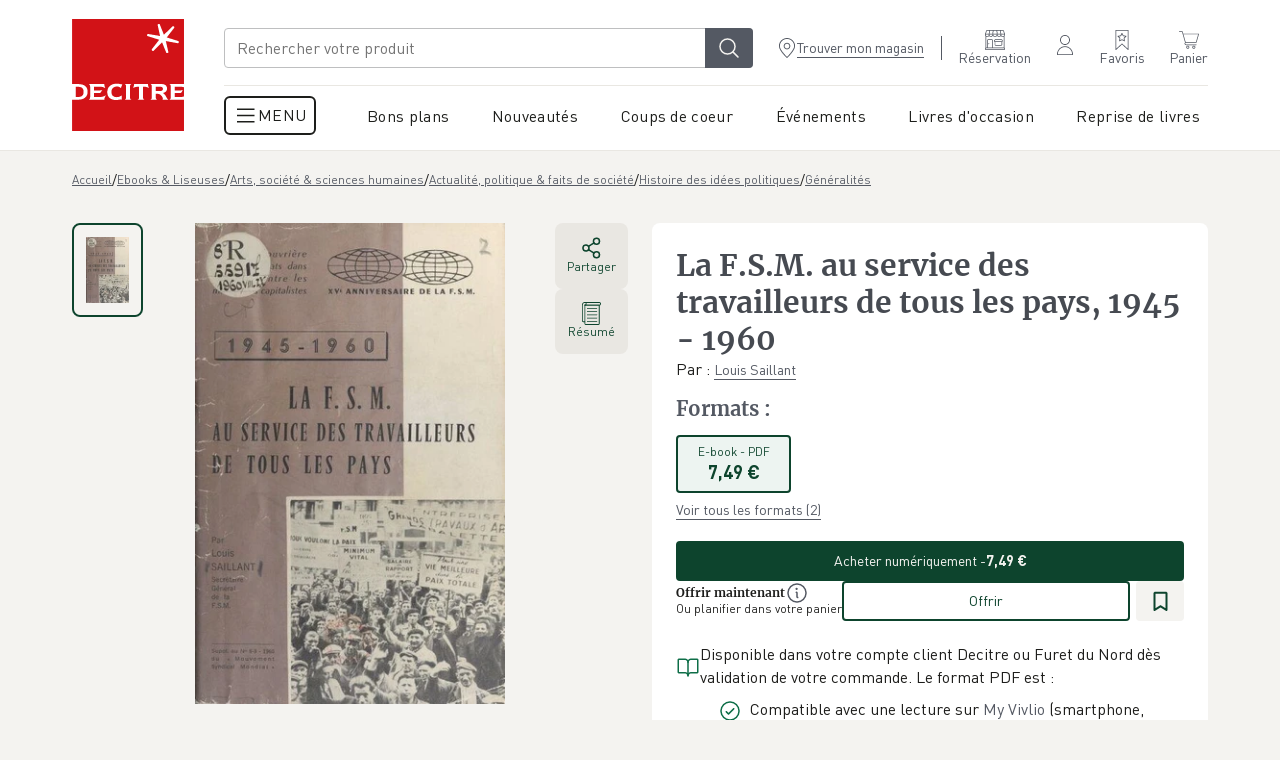

--- FILE ---
content_type: text/css; charset=UTF-8
request_url: https://www.decitre.fr/assets/PasswordStrengthHint-B15jHad-.css
body_size: 933
content:
:export{brandprimary:var(--brandPrimary);brandsecondary:var(--brandSecondary);shade01:var(--shade01);shade02:var(--shade02);shade03:var(--shade03);shade04:var(--shade04);shade05:var(--shade05);shade06:var(--shade06);uisuccess:var(--success);uiinfo:var(--info);uiwarning:var(--warning);uierror:var(--error);text-black:var(--black);text-white:var(--white)}:root{--red-050: #230606;--red-100: #460C0C;--red-200: #691213;--red-300: #8D1719;--red-400: #B01D20;--red-500: #D32326;--red-600: #E1474A;--red-700: #E87375;--red-800: #EF9FA0;--red-900: #F6CBCB;--red-950: #FCEEEE;--green-050: #0B1912;--green-100: #0C2E20;--green-200: #0D442D;--green-300: #0D593B;--green-400: #0E6E48;--green-500: #4FA178;--green-600: #6CB792;--green-700: #8EC8AB;--green-800: #B0D9C5;--green-900: #D2E9DE;--green-950: #F5FAF7;--yellow-050: #382A00;--yellow-100: #59450A;--yellow-200: #7A6013;--yellow-300: #9C7C1D;--yellow-400: #BD9727;--yellow-500: #DEB230;--yellow-600: #FFCD3A;--yellow-700: #FFD96B;--yellow-800: #FFE69E;--yellow-900: #FFF3D1;--yellow-950: #FFFAEB;--blue-300: #0B4D98;--blue-600: #2CB2EB;--blue-950: #E7F2FF;--neutral-050: #1D1D1B;--neutral-100: #2B2C2D;--neutral-200: #393B3F;--neutral-300: #464A51;--neutral-400: #545963;--neutral-500: #6F737A;--neutral-600: #898C92;--neutral-700: #A3A5A9;--neutral-800: #BEBFC0;--neutral-900: #E9E7E2;--neutral-950: #F4F3F0;--brandPrimary: #D32326;--brandSecondary: #691213;--pure-white: #FFFFFF;--white: #F4F3F0;--black: #1D1D1B;--red: #D32326;--shade01: #F4F3F0;--shade02: #393B3F;--shade03: #545963;--shade04: #898C92;--shade05: #BEBFC0;--shade06: #1D1D1B;--success: #4FA178;--info: #FFCD3A;--warning: #B01D20;--error: #B01D20;--frontCommercePrimary: #ab083e;--darkDecitre: #1d1e1b;--invertedSuccess: #8EC8AB;--invertedInfo: #DEB230;--invertedWarning: #E87375;--invertedError: #E87375;--divider: #E9E7E2;--blockBackground: #F4F3F0;--callToAction: #D32326;--fontDisabled: #BEBFC0;--fontSecondaryColor: #BEBFC0;--titleColor: #BEBFC0;--backgroundColor: #F4F3F0;--fontColor: #1D1D1B;--reverseBackgroundColor: #1D1D1B;--reverseFontColor: #F4F3F0;--buttonPrimaryColor: #D32326;--buttonSecondaryColor: #F4F3F0;--callToActionColor: #F4F3F0;--callToActionBackground: #D32326;--hoverableColor: #D32326;--iconColor: #D32326;--notificationColor: #F4F3F0;--notificationBackground: #D32326;--modalColor: #1D1D1B;--modalBackground: #F4F3F0;--modalBorderColor: #898C92;--productBackground: #F4F3F0;--productColor: #1D1D1B;--productPriceColor: #BEBFC0;--promotionBorderColor: #BD9727;--optionBackground: #545963;--optionColor: #1D1D1B;--optionItemBackground: #F4F3F0;--optionItemBorderColor: #898C92;--optionItemColor: #BEBFC0;--optionItemActiveBorderColor: #898C92;--inputBorderColor: #898C92;--menuColor: #1d1e1b}.progress-status{display:flex;flex-direction:row;justify-content:space-between;flex-wrap:wrap;align-items:center;gap:1.25rem}.progress-status--error{color:#b01d20}.progress-status--error progress{background-color:#b01d2033}.progress-status--error progress::-webkit-progress-bar{background-color:#b01d2033}.progress-status--error progress::-webkit-progress-value{background-color:#b01d20}.progress-status--error progress::-moz-progress-bar{background-color:#b01d20}.progress-status--warning{color:#b01d20}.progress-status--warning progress{background-color:#b01d2033}.progress-status--warning progress::-webkit-progress-bar{background-color:#b01d2033}.progress-status--warning progress::-webkit-progress-value{background-color:#b01d20}.progress-status--warning progress::-moz-progress-bar{background-color:#b01d20}.progress-status--success{color:#4fa178}.progress-status--success progress{background-color:#4fa17833}.progress-status--success progress::-webkit-progress-bar{background-color:#4fa17833}.progress-status--success progress::-webkit-progress-value{background-color:#4fa178}.progress-status--success progress::-moz-progress-bar{background-color:#4fa178}.progress-status progress{-webkit-appearance:none;-moz-appearance:none;appearance:none;flex:1 1 auto;border:1px solid var(--neutral-800);border-radius:.25rem;width:auto;height:.4375rem;gap:1.25rem}.progress-status progress::-webkit-progress-bar{border-radius:.4375rem}.progress-status progress::-webkit-progress-value{border-radius:.4375rem}.progress-status>span{flex:0 1 auto;margin-left:var(--boxSizeMargin)}.password-strength-hint{position:relative}.password-strength-hint__show-icon{position:absolute;top:0;right:0}.password-strength-hint__show-icon button{margin:auto;height:100%}.password-strength-hint__criteria-wrapper{display:flex;align-items:center;flex-direction:row;flex-wrap:wrap;list-style:none;margin:0;padding:0;margin-top:.25rem}.password-strength-hint__criteria{margin-right:.625rem;display:flex;align-items:center}.password-strength-hint__criteria--valid{color:var(--success)}.password-strength-hint__criteria--invalid{color:var(--error)}.password-strength-hint__criteria .icon-wrapper--default{width:1.375rem;height:1.375rem}.password-strength-hint__criteria .icon-wrapper--default svg{width:1.375rem;height:1.375rem}.password-strength-hint__criteria .body{line-height:1.2}


--- FILE ---
content_type: text/css; charset=UTF-8
request_url: https://www.decitre.fr/assets/ProductCreator-Z37hHBcz.css
body_size: -448
content:
@charset "UTF-8";.product-creator__name{color:var(--neutral-400)}.author .by:after{content:" "}.author .product-creator__name{color:inherit}


--- FILE ---
content_type: text/css; charset=UTF-8
request_url: https://www.decitre.fr/assets/ProductCardSummary-BIFoa39d.css
body_size: 474
content:
.order-item-status{padding-left:1rem;position:relative;display:block}.order-item-status:before{content:"";background-color:var(--green-200);width:.4375rem;height:.4375rem;border-radius:50%;position:absolute;left:0;top:.5rem}@media screen and (max-width: 899px){.desktop-only{display:none!important}}@media screen and (min-width: 900px){.mobile-only{display:none!important}}:root{--phonePortraitBreakpoint: 420px;--tabletBreakpoint: 1024px;--tabletPortraitBreakpoint: 900px;--menuBreakpoint: 56.25em}.product-card-summary{display:flex;flex-direction:row;align-items:center;gap:calc(.5 * (var(--containerWidth) - 264px) / 12 + 0 * 24px)}@media screen and (max-width: 900px){.product-card-summary{gap:.9375rem;align-items:center;justify-content:space-between}}.product-card-summary__image{width:calc(1 * (var(--containerWidth) - 264px) / 12 + .75 * 24px);flex-shrink:0;height:auto;max-height:6.25rem;-o-object-fit:contain;object-fit:contain}@media screen and (max-width: 900px){.product-card-summary__image{height:5rem;width:auto}}.product-card-summary__content{display:flex;flex-direction:column;gap:.625rem;width:100%}.product-card-summary__content .product-card-heading{margin-bottom:0}.product-card-summary__content .product-card-heading.is-empty{display:none}.product-card-summary__content__infos{display:flex;flex-direction:row;justify-content:space-between;gap:1.25rem}.product-card-summary__content__infos__text{display:flex;flex-direction:column;gap:.5rem;width:calc(3 * (var(--containerWidth) - 264px) / 12 + 3 * 24px)}@media screen and (max-width: 900px){.product-card-summary__content__infos__text{gap:.3125rem;width:auto}}.product-card-summary__content__infos__text .h4{margin:0}@media screen and (max-width: 900px){.product-card-summary__content__infos__text .h4{font-size:var(--extraSmallSize);width:5.625rem;overflow:hidden;white-space:nowrap;text-overflow:ellipsis}}.product-card-summary__content__infos__text__attribut{display:flex;flex-direction:row;flex-wrap:wrap;gap:.3125rem;font-weight:var(--semiBold);color:var(--neutral-500)}@media screen and (max-width: 900px){.product-card-summary__content__infos__text__attribut{font-size:var(--tinySize)}}.product-card-summary__content__infos__text__attribut span:not(:last-child){border-right:.0625rem solid var(--neutral-800);padding-right:.375rem}.product-card-summary__content__infos__status{width:calc(2 * (var(--containerWidth) - 264px) / 12 + 1 * 24px);flex-shrink:0}.product-card-summary__content__infos__price{width:calc(2 * (var(--containerWidth) - 264px) / 12 + 1 * 24px - 1.25rem)}@media screen and (max-width: 900px){.product-card-summary__content__infos__price{width:auto}}.product-card-summary__content__infos__price .product-card-price{gap:.5rem;flex-direction:row-reverse;justify-content:flex-start}.product-card-summary__content__infos__ebook{width:calc(2 * (var(--containerWidth) - 264px) / 12 + 1 * 24px - 1.25rem);flex-direction:row-reverse;justify-content:flex-start;margin-top:.625rem;text-align:end}@media screen and (max-width: 900px){.product-card-summary__content__infos__ebook{width:auto}}.product-card-summary__content__right-container{display:flex;flex-direction:row;gap:.625rem}@media screen and (max-width: 900px){.product-card-summary__content__right-container{flex-direction:column;gap:.5rem}.product-card-summary__content__right-container .product-card-summary__content__infos__status,.product-card-summary__content__right-container .product-card-summary__content__infos__price,.product-card-summary__content__right-container .product-card-summary__content__infos__ebook{width:100%;margin-bottom:.375rem}}


--- FILE ---
content_type: text/css; charset=UTF-8
request_url: https://www.decitre.fr/assets/SimpleHeader-CTVOYCMx.css
body_size: 216
content:
.mini-cart-quantity{font-weight:700;display:flex;gap:.125rem}.mini-cart-quantity input[name=quantity]{width:2.5rem;padding:0 0 0 .25rem;margin:0;border:none;height:auto;background-color:#fff}.mini-cart-item__content{display:flex;align-items:center;gap:.875rem}.mini-cart-item__content__image{width:3.75rem;display:flex}.mini-cart-item__content__image img{width:100%;height:auto;max-height:6.25rem;-o-object-fit:contain;object-fit:contain}.mini-cart-item__content .product-creator__name{font-size:var(--smallSize);white-space:nowrap;overflow:hidden;text-overflow:ellipsis;max-width:12.5rem;display:inline-block}.mini-cart-item__content__wrapper{flex-grow:1;display:flex;flex-direction:column}.mini-cart-item__content__wrapper__content{display:flex;justify-content:space-between;align-items:flex-start}.mini-cart-item__content__wrapper__content__texts{display:flex;flex-direction:column;line-height:1.4}.mini-cart-item__content__wrapper__content__texts__name{font-weight:700}.mini-cart-item__content__wrapper__content__texts__authors{display:flex;flex-wrap:wrap;-moz-column-gap:.25rem;column-gap:.25rem}.mini-cart-item__content__wrapper__content__texts__stock{margin-top:.25rem;white-space:nowrap}.mini-cart-item__content__wrapper__content__price__wrapper{display:flex;gap:2.1875rem}.mini-cart-item__content__wrapper__footer{display:flex;justify-content:flex-start;align-items:center;gap:1rem;margin-top:.9375rem}.mini-cart-item__content__wrapper__footer__format,.mini-cart-item__content__wrapper__footer__state{padding-left:.875rem;border-left:1px solid var(--neutral-800);font-weight:700}.mini-cart-item__content__remove .button--disabled{background:none;opacity:.2}.mini-cart-list__list>li{padding:1.75rem 0 2.1875rem;border-bottom:1px solid var(--neutral-900)}.mini-cart-list__list>li:first-of-type{padding-top:.875rem}.mini-cart-list__list>li:last-of-type{border-bottom:0}.mini-cart-list__view-all{padding:1rem 0;text-align:center}.mini-cart-list__view-all a.button{text-decoration:underline!important}.mini-cart-empty-message{padding-bottom:1rem;border-bottom:1px solid var(--neutral-900)}.mini-cart-total{display:flex;flex-direction:column;gap:1.25rem}.mini-cart-total__main{display:flex;justify-content:space-between;font-weight:700}.mini-cart-total__main__tax{color:var(--neutral-500);font-weight:500}.page-error{max-width:30rem;margin:calc(var(--boxSizeMargin) * 2) auto}


--- FILE ---
content_type: text/css; charset=UTF-8
request_url: https://www.decitre.fr/assets/LastReleaseProduct-DhCXIK7D.css
body_size: 542
content:
.format-select{display:flex;flex-direction:row;gap:1.25rem;align-items:center}.format-select label{color:var(--green-200);font-weight:var(--bold)}.format-select__select{padding:0 2.5rem 0 1.25rem;-webkit-appearance:none;-moz-appearance:none;appearance:none;outline:none;border-radius:.3125rem;background-color:var(--white);border:none;background-image:url("data:image/svg+xml,%3Csvg viewBox='0 0 32 32' fill='none' xmlns='http://www.w3.org/2000/svg'%3E%3Cpath d='M26.6125 11.0095L16.6125 21.0095L6.61255 11.0095' stroke='currentColor' strokeWidth='2' strokeLinecap='round' strokeLinejoin='round'/%3E%3C/svg%3E");background-repeat:no-repeat;background-position-x:100%;background-position-y:.0625rem;cursor:pointer}@media screen and (max-width: 899px){.desktop-only{display:none!important}}@media screen and (min-width: 900px){.mobile-only{display:none!important}}:root{--phonePortraitBreakpoint: 420px;--tabletBreakpoint: 1024px;--tabletPortraitBreakpoint: 900px;--menuBreakpoint: 56.25em}.last-release-product{padding:1.25rem;background-color:var(--neutral-900);border-radius:.625rem;display:flex;flex-direction:column;align-items:flex-start;justify-content:space-between;margin-inline:auto}@media screen and (max-width: 900px){.last-release-product{align-items:center}}@media screen and (max-width: 420px){.last-release-product{padding:.625rem}}.last-release-product__infos{display:flex;flex-direction:row;justify-content:space-around;width:100%;gap:1.25rem}@media screen and (max-width: 900px){.last-release-product__infos{flex-direction:column;justify-content:center}}.last-release-product__infos .image{-o-object-fit:contain;object-fit:contain;width:auto;max-width:calc(3 * (var(--containerWidth) - 264px) / 12 + 2 * 24px);height:18.75rem}@media screen and (max-width: 900px){.last-release-product__infos .image{max-width:initial;width:100%;height:auto}}.last-release-product__infos .last-release-info{font-size:var(--largeSize)}.last-release-product__infos__text{display:flex;flex-direction:column;gap:.625rem}.last-release-product__infos__actions{display:flex;flex-direction:column;justify-content:space-between;align-items:flex-end;align-self:stretch;flex:1}.last-release-product__infos__actions__cart{display:flex;flex-direction:column;align-items:flex-end;gap:1.25rem;margin-inline:auto;margin-top:1.25rem;width:100%}.last-release-product__infos__actions__cart .add-to-cart .add-to-cart__add{width:100%;align-items:flex-end}.last-release-product__infos__actions__cart .add-to-cart .add-to-cart__add .add-to-cart__button .button{padding:.625rem 1.75rem}.last-release-product__infos__actions__cart .add-to-cart__main{gap:.625rem;display:flex;flex-direction:column}.last-release-product__infos__actions__cart .format-select__select{min-width:-moz-fit-content;min-width:fit-content;background-image:none;padding-inline:.9375rem;cursor:unset}.last-release-product__infos__actions__cart__button{width:100%}.last-release-product__infos__actions__ekoo{width:322px}.last-release-product .tag-award{display:flex;align-items:center;gap:.5rem;font-size:var(--smallSize);margin-bottom:1rem}.last-release-product .pre-order-infos{display:flex;justify-content:flex-end;width:100%}.last-release-product .pre-order-infos__title{justify-content:center;font-size:var(--smallSize)}.last-release-product .pre-order-infos .caption{width:100%;left:85%;top:-2.5rem}@media screen and (max-width: 740px){.last-release-product .pre-order-infos .caption{left:0;top:1.875rem}}


--- FILE ---
content_type: text/css; charset=UTF-8
request_url: https://www.decitre.fr/assets/steps-DnBTN-Es.css
body_size: -97
content:
.payment-methods-logos{display:flex;flex-direction:row;justify-content:center;align-items:center;gap:2.5rem}.payment-methods-logos svg{width:2.5rem;height:auto}@media screen and (max-width: 899px){.desktop-only{display:none!important}}@media screen and (min-width: 900px){.mobile-only{display:none!important}}:root{--phonePortraitBreakpoint: 420px;--tabletBreakpoint: 1024px;--tabletPortraitBreakpoint: 900px;--menuBreakpoint: 56.25em}.payment-reassurance{display:flex;flex-direction:column;text-align:center;line-height:1.4;width:-moz-max-content;width:max-content;margin:0 auto .75rem}.payment-reassurance .title{position:relative;margin-bottom:0!important}.payment-reassurance .icon-wrapper--default{width:1rem;left:-1.5rem;top:.25rem;position:absolute}


--- FILE ---
content_type: text/css; charset=UTF-8
request_url: https://www.decitre.fr/assets/LinkList-BcNEbGPe.css
body_size: -246
content:
.link-list{margin:var(--boxSizeMargin) 0}.link-list__list{padding-left:0;list-style-type:none;margin:calc(var(--boxSizeMargin) / 2) 0}.link-list__title{font-size:var(--mediumSize);margin-bottom:var(--boxSizeMargin);color:var(--black);font-weight:700;text-transform:uppercase}.link-list__item{position:relative;padding:calc(var(--boxSizeMargin) / 4) 0;margin:0}


--- FILE ---
content_type: text/css; charset=UTF-8
request_url: https://www.decitre.fr/assets/ExplainedCallToAction-BXzmwzVF.css
body_size: -317
content:
.explained-call-to-action__title{text-align:center}.explained-call-to-action__title>*{margin-top:0}.explained-call-to-action__content{margin:calc(var(--boxSizeMargin) * 2) auto;max-width:40em}.explained-call-to-action__content:last-child{margin-bottom:0}.explained-call-to-action__call-to-action{text-align:center;margin:var(--boxSizeMargin) auto 0}


--- FILE ---
content_type: text/css; charset=UTF-8
request_url: https://www.decitre.fr/assets/_main-Cm0geBeC.css
body_size: -85
content:
.top-banner-wrapper{text-align:center;line-height:1px;margin:0;overflow:hidden}.top-banner-wrapper img{height:100%;width:auto}@media screen and (max-width: 430px){.top-banner-wrapper img{height:auto;width:100%}}@media screen and (max-width: 899px){.desktop-only{display:none!important}}@media screen and (min-width: 900px){.mobile-only{display:none!important}}:root{--phonePortraitBreakpoint: 420px;--tabletBreakpoint: 1024px;--tabletPortraitBreakpoint: 900px;--menuBreakpoint: 56.25em}.error-page{margin:var(--interBlocMargin) auto}.error-page__content{padding:var(--interBlocMargin) 0;margin-bottom:var(--interBlocMargin);background-color:#f5e7d2}.error-page__content a{display:block;margin:0 auto}.error-page__content__images{display:flex;flex-direction:column}.error-page__content__images img{width:-moz-fit-content;width:fit-content}.error-page__content__images img:first-child{align-self:center}@media screen and (max-width: 1024px){.error-page__content__images img{flex-direction:column}}.error-page__content__images-row{display:flex;justify-content:space-between}@media screen and (max-width: 1024px){.error-page__content__images-row{flex-direction:column}.error-page__content__images-row img{width:-moz-available;width:-webkit-fill-available;width:stretch}}


--- FILE ---
content_type: application/javascript; charset=UTF-8
request_url: https://www.decitre.fr/assets/index-CdbyPL6f.js
body_size: -435
content:
const r=e=>(e.getSitemapEntries,e);function c(e){return e}function a(e){return[r,c].reduce((t,n)=>n(t),e)}export{a as c};


--- FILE ---
content_type: application/javascript; charset=UTF-8
request_url: https://www.decitre.fr/assets/NoPermissionsContext-BNBYzFCU.js
body_size: -317
content:
import{r as t,j as e}from"./jsx-runtime-BonfxueI.js";const o={isAllowedTo:()=>!1},r=t.createContext(o),l=()=>t.useContext(r),x=({children:s})=>e.jsx(r.Provider,{value:o,children:s}),m=({to:s,children:n,fallback:i=null})=>{const a=l(),{isAllowedTo:u}=a;return u(s)?e.jsx(e.Fragment,{children:n}):i};export{x as N,m as R,l as u};


--- FILE ---
content_type: application/javascript; charset=UTF-8
request_url: https://www.decitre.fr/assets/react-hooks.esm-Dsvig95r.js
body_size: 22967
content:
import{R as H,g as $e,r as T}from"./jsx-runtime-BonfxueI.js";/*! *****************************************************************************
Copyright (c) Microsoft Corporation.

Permission to use, copy, modify, and/or distribute this software for any
purpose with or without fee is hereby granted.

THE SOFTWARE IS PROVIDED "AS IS" AND THE AUTHOR DISCLAIMS ALL WARRANTIES WITH
REGARD TO THIS SOFTWARE INCLUDING ALL IMPLIED WARRANTIES OF MERCHANTABILITY
AND FITNESS. IN NO EVENT SHALL THE AUTHOR BE LIABLE FOR ANY SPECIAL, DIRECT,
INDIRECT, OR CONSEQUENTIAL DAMAGES OR ANY DAMAGES WHATSOEVER RESULTING FROM
LOSS OF USE, DATA OR PROFITS, WHETHER IN AN ACTION OF CONTRACT, NEGLIGENCE OR
OTHER TORTIOUS ACTION, ARISING OUT OF OR IN CONNECTION WITH THE USE OR
PERFORMANCE OF THIS SOFTWARE.
***************************************************************************** */var ve=function(r,e){return ve=Object.setPrototypeOf||{__proto__:[]}instanceof Array&&function(t,n){t.__proto__=n}||function(t,n){for(var i in n)n.hasOwnProperty(i)&&(t[i]=n[i])},ve(r,e)};function L(r,e){ve(r,e);function t(){this.constructor=r}r.prototype=e===null?Object.create(e):(t.prototype=e.prototype,new t)}var h=function(){return h=Object.assign||function(e){for(var t,n=1,i=arguments.length;n<i;n++){t=arguments[n];for(var o in t)Object.prototype.hasOwnProperty.call(t,o)&&(e[o]=t[o])}return e},h.apply(this,arguments)};function Zr(r,e){var t={};for(var n in r)Object.prototype.hasOwnProperty.call(r,n)&&e.indexOf(n)<0&&(t[n]=r[n]);if(r!=null&&typeof Object.getOwnPropertySymbols=="function")for(var i=0,n=Object.getOwnPropertySymbols(r);i<n.length;i++)e.indexOf(n[i])<0&&Object.prototype.propertyIsEnumerable.call(r,n[i])&&(t[n[i]]=r[n[i]]);return t}function x(r,e,t,n){function i(o){return o instanceof t?o:new t(function(a){a(o)})}return new(t||(t=Promise))(function(o,a){function s(l){try{u(n.next(l))}catch(f){a(f)}}function c(l){try{u(n.throw(l))}catch(f){a(f)}}function u(l){l.done?o(l.value):i(l.value).then(s,c)}u((n=n.apply(r,e||[])).next())})}function C(r,e){var t={label:0,sent:function(){if(o[0]&1)throw o[1];return o[1]},trys:[],ops:[]},n,i,o,a;return a={next:s(0),throw:s(1),return:s(2)},typeof Symbol=="function"&&(a[Symbol.iterator]=function(){return this}),a;function s(u){return function(l){return c([u,l])}}function c(u){if(n)throw new TypeError("Generator is already executing.");for(;t;)try{if(n=1,i&&(o=u[0]&2?i.return:u[0]?i.throw||((o=i.return)&&o.call(i),0):i.next)&&!(o=o.call(i,u[1])).done)return o;switch(i=0,o&&(u=[u[0]&2,o.value]),u[0]){case 0:case 1:o=u;break;case 4:return t.label++,{value:u[1],done:!1};case 5:t.label++,i=u[1],u=[0];continue;case 7:u=t.ops.pop(),t.trys.pop();continue;default:if(o=t.trys,!(o=o.length>0&&o[o.length-1])&&(u[0]===6||u[0]===2)){t=0;continue}if(u[0]===3&&(!o||u[1]>o[0]&&u[1]<o[3])){t.label=u[1];break}if(u[0]===6&&t.label<o[1]){t.label=o[1],o=u;break}if(o&&t.label<o[2]){t.label=o[2],t.ops.push(u);break}o[2]&&t.ops.pop(),t.trys.pop();continue}u=e.call(r,t)}catch(l){u=[6,l],i=0}finally{n=o=0}if(u[0]&5)throw u[1];return{value:u[0]?u[1]:void 0,done:!0}}}function we(){for(var r=0,e=0,t=arguments.length;e<t;e++)r+=arguments[e].length;for(var n=Array(r),i=0,e=0;e<t;e++)for(var o=arguments[e],a=0,s=o.length;a<s;a++,i++)n[i]=o[a];return n}var le="Invariant Violation",qe=Object.setPrototypeOf,Et=qe===void 0?function(r,e){return r.__proto__=e,r}:qe,q=function(r){L(e,r);function e(t){t===void 0&&(t=le);var n=r.call(this,typeof t=="number"?le+": "+t+" (see https://github.com/apollographql/invariant-packages)":t)||this;return n.framesToPop=1,n.name=le,Et(n,e.prototype),n}return e}(Error);function b(r,e){if(!r)throw new q(e)}function Fe(r){return function(){return console[r].apply(console,arguments)}}(function(r){r.warn=Fe("warn"),r.error=Fe("error")})(b||(b={}));var xe={env:{}};if(typeof process=="object")xe=process;else try{Function("stub","process = stub")(xe)}catch{}var fe;function G(){return fe||(fe=H.createContext({})),fe}var Kr=function(r){var e=r.client,t=r.children,n=G();return H.createElement(n.Consumer,null,function(i){return i===void 0&&(i={}),e&&i.client!==e&&(i=Object.assign({},i,{client:e})),b(i.client,5),H.createElement(n.Provider,{value:i},t)})},en=function(r){var e=G();return H.createElement(e.Consumer,null,function(t){return b(t&&t.client,6),r.children(t.client)})},N;(function(r){r[r.Query=0]="Query",r[r.Mutation=1]="Mutation",r[r.Subscription=2]="Subscription"})(N||(N={}));var Ce=new Map;function _e(r){var e;switch(r){case N.Query:e="Query";break;case N.Mutation:e="Mutation";break;case N.Subscription:e="Subscription";break}return e}function wt(r){var e=Ce.get(r);if(e)return e;var t,n,i;b(!!r&&!!r.kind,1);var o=r.definitions.filter(function(p){return p.kind==="FragmentDefinition"}),a=r.definitions.filter(function(p){return p.kind==="OperationDefinition"&&p.operation==="query"}),s=r.definitions.filter(function(p){return p.kind==="OperationDefinition"&&p.operation==="mutation"}),c=r.definitions.filter(function(p){return p.kind==="OperationDefinition"&&p.operation==="subscription"});b(!o.length||a.length||s.length||c.length,2),b(a.length+s.length+c.length<=1,3),n=a.length?N.Query:N.Mutation,!a.length&&!s.length&&(n=N.Subscription);var u=a.length?a:s.length?s:c;b(u.length===1,4);var l=u[0];t=l.variableDefinitions||[],l.name&&l.name.kind==="Name"?i=l.name.value:i="data";var f={name:i,type:n,variables:t};return Ce.set(r,f),f}function Qt(r,e){if(!!!r)throw new Error(e)}const kt=10,Ze=2;function Dt(r){return oe(r,[])}function oe(r,e){switch(typeof r){case"string":return JSON.stringify(r);case"function":return r.name?`[function ${r.name}]`:"[function]";case"object":return Rt(r,e);default:return String(r)}}function Rt(r,e){if(r===null)return"null";if(e.includes(r))return"[Circular]";const t=[...e,r];if(It(r)){const n=r.toJSON();if(n!==r)return typeof n=="string"?n:oe(n,t)}else if(Array.isArray(r))return Tt(r,t);return Pt(r,t)}function It(r){return typeof r.toJSON=="function"}function Pt(r,e){const t=Object.entries(r);return t.length===0?"{}":e.length>Ze?"["+Mt(r)+"]":"{ "+t.map(([i,o])=>i+": "+oe(o,e)).join(", ")+" }"}function Tt(r,e){if(r.length===0)return"[]";if(e.length>Ze)return"[Array]";const t=Math.min(kt,r.length),n=r.length-t,i=[];for(let o=0;o<t;++o)i.push(oe(r[o],e));return n===1?i.push("... 1 more item"):n>1&&i.push(`... ${n} more items`),"["+i.join(", ")+"]"}function Mt(r){const e=Object.prototype.toString.call(r).replace(/^\[object /,"").replace(/]$/,"");if(e==="Object"&&typeof r.constructor=="function"){const t=r.constructor.name;if(typeof t=="string"&&t!=="")return t}return e}class tn{constructor(e,t,n){this.start=e.start,this.end=t.end,this.startToken=e,this.endToken=t,this.source=n}get[Symbol.toStringTag](){return"Location"}toJSON(){return{start:this.start,end:this.end}}}class rn{constructor(e,t,n,i,o,a){this.kind=e,this.start=t,this.end=n,this.line=i,this.column=o,this.value=a,this.prev=null,this.next=null}get[Symbol.toStringTag](){return"Token"}toJSON(){return{kind:this.kind,value:this.value,line:this.line,column:this.column}}}const Ke={Name:[],Document:["definitions"],OperationDefinition:["name","variableDefinitions","directives","selectionSet"],VariableDefinition:["variable","type","defaultValue","directives"],Variable:["name"],SelectionSet:["selections"],Field:["alias","name","arguments","directives","selectionSet"],Argument:["name","value"],FragmentSpread:["name","directives"],InlineFragment:["typeCondition","directives","selectionSet"],FragmentDefinition:["name","variableDefinitions","typeCondition","directives","selectionSet"],IntValue:[],FloatValue:[],StringValue:[],BooleanValue:[],NullValue:[],EnumValue:[],ListValue:["values"],ObjectValue:["fields"],ObjectField:["name","value"],Directive:["name","arguments"],NamedType:["name"],ListType:["type"],NonNullType:["type"],SchemaDefinition:["description","directives","operationTypes"],OperationTypeDefinition:["type"],ScalarTypeDefinition:["description","name","directives"],ObjectTypeDefinition:["description","name","interfaces","directives","fields"],FieldDefinition:["description","name","arguments","type","directives"],InputValueDefinition:["description","name","type","defaultValue","directives"],InterfaceTypeDefinition:["description","name","interfaces","directives","fields"],UnionTypeDefinition:["description","name","directives","types"],EnumTypeDefinition:["description","name","directives","values"],EnumValueDefinition:["description","name","directives"],InputObjectTypeDefinition:["description","name","directives","fields"],DirectiveDefinition:["description","name","arguments","locations"],SchemaExtension:["directives","operationTypes"],ScalarTypeExtension:["name","directives"],ObjectTypeExtension:["name","interfaces","directives","fields"],InterfaceTypeExtension:["name","interfaces","directives","fields"],UnionTypeExtension:["name","directives","types"],EnumTypeExtension:["name","directives","values"],InputObjectTypeExtension:["name","directives","fields"]},Nt=new Set(Object.keys(Ke));function Le(r){const e=r==null?void 0:r.kind;return typeof e=="string"&&Nt.has(e)}var Ae;(function(r){r.QUERY="query",r.MUTATION="mutation",r.SUBSCRIPTION="subscription"})(Ae||(Ae={}));var ye;(function(r){r.NAME="Name",r.DOCUMENT="Document",r.OPERATION_DEFINITION="OperationDefinition",r.VARIABLE_DEFINITION="VariableDefinition",r.SELECTION_SET="SelectionSet",r.FIELD="Field",r.ARGUMENT="Argument",r.FRAGMENT_SPREAD="FragmentSpread",r.INLINE_FRAGMENT="InlineFragment",r.FRAGMENT_DEFINITION="FragmentDefinition",r.VARIABLE="Variable",r.INT="IntValue",r.FLOAT="FloatValue",r.STRING="StringValue",r.BOOLEAN="BooleanValue",r.NULL="NullValue",r.ENUM="EnumValue",r.LIST="ListValue",r.OBJECT="ObjectValue",r.OBJECT_FIELD="ObjectField",r.DIRECTIVE="Directive",r.NAMED_TYPE="NamedType",r.LIST_TYPE="ListType",r.NON_NULL_TYPE="NonNullType",r.SCHEMA_DEFINITION="SchemaDefinition",r.OPERATION_TYPE_DEFINITION="OperationTypeDefinition",r.SCALAR_TYPE_DEFINITION="ScalarTypeDefinition",r.OBJECT_TYPE_DEFINITION="ObjectTypeDefinition",r.FIELD_DEFINITION="FieldDefinition",r.INPUT_VALUE_DEFINITION="InputValueDefinition",r.INTERFACE_TYPE_DEFINITION="InterfaceTypeDefinition",r.UNION_TYPE_DEFINITION="UnionTypeDefinition",r.ENUM_TYPE_DEFINITION="EnumTypeDefinition",r.ENUM_VALUE_DEFINITION="EnumValueDefinition",r.INPUT_OBJECT_TYPE_DEFINITION="InputObjectTypeDefinition",r.DIRECTIVE_DEFINITION="DirectiveDefinition",r.SCHEMA_EXTENSION="SchemaExtension",r.SCALAR_TYPE_EXTENSION="ScalarTypeExtension",r.OBJECT_TYPE_EXTENSION="ObjectTypeExtension",r.INTERFACE_TYPE_EXTENSION="InterfaceTypeExtension",r.UNION_TYPE_EXTENSION="UnionTypeExtension",r.ENUM_TYPE_EXTENSION="EnumTypeExtension",r.INPUT_OBJECT_TYPE_EXTENSION="InputObjectTypeExtension"})(ye||(ye={}));const et=Object.freeze({});function A(r,e,t=Ke){const n=new Map;for(const g of Object.values(ye))n.set(g,qt(e,g));let i,o=Array.isArray(r),a=[r],s=-1,c=[],u=r,l,f;const p=[],v=[];do{s++;const g=s===a.length,S=g&&c.length!==0;if(g){if(l=v.length===0?void 0:p[p.length-1],u=f,f=v.pop(),S)if(o){u=u.slice();let m=0;for(const[D,R]of c){const w=D-m;R===null?(u.splice(w,1),m++):u[w]=R}}else{u=Object.defineProperties({},Object.getOwnPropertyDescriptors(u));for(const[m,D]of c)u[m]=D}s=i.index,a=i.keys,c=i.edits,o=i.inArray,i=i.prev}else if(f){if(l=o?s:a[s],u=f[l],u==null)continue;p.push(l)}let E;if(!Array.isArray(u)){var O,y;Le(u)||Qt(!1,`Invalid AST Node: ${Dt(u)}.`);const m=g?(O=n.get(u.kind))===null||O===void 0?void 0:O.leave:(y=n.get(u.kind))===null||y===void 0?void 0:y.enter;if(E=m==null?void 0:m.call(e,u,l,f,p,v),E===et)break;if(E===!1){if(!g){p.pop();continue}}else if(E!==void 0&&(c.push([l,E]),!g))if(Le(E))u=E;else{p.pop();continue}}if(E===void 0&&S&&c.push([l,u]),g)p.pop();else{var d;i={inArray:o,index:s,keys:a,edits:c,prev:i},o=Array.isArray(u),a=o?u:(d=t[u.kind])!==null&&d!==void 0?d:[],s=-1,c=[],f&&v.push(f),f=u}}while(i!==void 0);return c.length!==0?c[c.length-1][1]:r}function qt(r,e){const t=r[e];return typeof t=="object"?t:typeof t=="function"?{enter:t,leave:void 0}:{enter:r.enter,leave:r.leave}}var Ft=function(r,e){e||(e={}),typeof e=="function"&&(e={cmp:e});var t=typeof e.cycles=="boolean"?e.cycles:!1,n=e.cmp&&function(o){return function(a){return function(s,c){var u={key:s,value:a[s]},l={key:c,value:a[c]};return o(u,l)}}}(e.cmp),i=[];return function o(a){if(a&&a.toJSON&&typeof a.toJSON=="function"&&(a=a.toJSON()),a!==void 0){if(typeof a=="number")return isFinite(a)?""+a:"null";if(typeof a!="object")return JSON.stringify(a);var s,c;if(Array.isArray(a)){for(c="[",s=0;s<a.length;s++)s&&(c+=","),c+=o(a[s])||"null";return c+"]"}if(a===null)return"null";if(i.indexOf(a)!==-1){if(t)return JSON.stringify("__cycle__");throw new TypeError("Converting circular structure to JSON")}var u=i.push(a)-1,l=Object.keys(a).sort(n&&n(a));for(c="",s=0;s<l.length;s++){var f=l[s],p=o(a[f]);p&&(c&&(c+=","),c+=JSON.stringify(f)+":"+p)}return i.splice(u,1),"{"+c+"}"}}(r)};const xt=$e(Ft);var tt=Object.prototype,je=tt.toString,Ct=tt.hasOwnProperty,de=new Map;function I(r,e){try{return be(r,e)}finally{de.clear()}}function be(r,e){if(r===e)return!0;var t=je.call(r),n=je.call(e);if(t!==n)return!1;switch(t){case"[object Array]":if(r.length!==e.length)return!1;case"[object Object]":{if(Ve(r,e))return!0;var i=Object.keys(r),o=Object.keys(e),a=i.length;if(a!==o.length)return!1;for(var s=0;s<a;++s)if(!Ct.call(e,i[s]))return!1;for(var s=0;s<a;++s){var c=i[s];if(!be(r[c],e[c]))return!1}return!0}case"[object Error]":return r.name===e.name&&r.message===e.message;case"[object Number]":if(r!==r)return e!==e;case"[object Boolean]":case"[object Date]":return+r==+e;case"[object RegExp]":case"[object String]":return r==""+e;case"[object Map]":case"[object Set]":{if(r.size!==e.size)return!1;if(Ve(r,e))return!0;for(var u=r.entries(),l=t==="[object Map]";;){var f=u.next();if(f.done)break;var p=f.value,v=p[0],O=p[1];if(!e.has(v)||l&&!be(O,e.get(v)))return!1}return!0}}return!1}function Ve(r,e){var t=de.get(r);if(t){if(t.has(e))return!0}else de.set(r,t=new Set);return t.add(e),!1}function _t(r){return r.kind==="StringValue"}function Lt(r){return r.kind==="BooleanValue"}function At(r){return r.kind==="IntValue"}function jt(r){return r.kind==="FloatValue"}function Vt(r){return r.kind==="Variable"}function Ut(r){return r.kind==="ObjectValue"}function Bt(r){return r.kind==="ListValue"}function zt(r){return r.kind==="EnumValue"}function Jt(r){return r.kind==="NullValue"}function J(r,e,t,n){if(At(t)||jt(t))r[e.value]=Number(t.value);else if(Lt(t)||_t(t))r[e.value]=t.value;else if(Ut(t)){var i={};t.fields.map(function(a){return J(i,a.name,a.value,n)}),r[e.value]=i}else if(Vt(t)){var o=(n||{})[t.name.value];r[e.value]=o}else if(Bt(t))r[e.value]=t.values.map(function(a){var s={};return J(s,e,a,n),s[e.value]});else if(zt(t))r[e.value]=t.value;else if(Jt(t))r[e.value]=null;else throw new q(17)}function nn(r,e){var t=null;r.directives&&(t={},r.directives.forEach(function(i){t[i.name.value]={},i.arguments&&i.arguments.forEach(function(o){var a=o.name,s=o.value;return J(t[i.name.value],a,s,e)})}));var n=null;return r.arguments&&r.arguments.length&&(n={},r.arguments.forEach(function(i){var o=i.name,a=i.value;return J(n,o,a,e)})),Gt(r.name.value,n,t)}var Yt=["connection","include","skip","client","rest","export"];function Gt(r,e,t){if(t&&t.connection&&t.connection.key)if(t.connection.filter&&t.connection.filter.length>0){var n=t.connection.filter?t.connection.filter:[];n.sort();var i=e,o={};return n.forEach(function(c){o[c]=i[c]}),t.connection.key+"("+JSON.stringify(o)+")"}else return t.connection.key;var a=r;if(e){var s=xt(e);a+="("+s+")"}return t&&Object.keys(t).forEach(function(c){Yt.indexOf(c)===-1&&(t[c]&&Object.keys(t[c]).length?a+="@"+c+"("+JSON.stringify(t[c])+")":a+="@"+c)}),a}function rt(r,e){if(r.arguments&&r.arguments.length){var t={};return r.arguments.forEach(function(n){var i=n.name,o=n.value;return J(t,i,o,e)}),t}return null}function Ue(r){return r.alias?r.alias.value:r.name.value}function X(r){return r.kind==="Field"}function nt(r){return r.kind==="InlineFragment"}function on(r){return r&&r.type==="id"&&typeof r.generated=="boolean"}function an(r,e){return e===void 0&&(e=!1),h({type:"id",generated:e},typeof r=="string"?{id:r,typename:void 0}:r)}function sn(r){return r!=null&&typeof r=="object"&&r.type==="json"}function un(r,e){if(r.directives&&r.directives.length){var t={};return r.directives.forEach(function(n){t[n.name.value]=rt(n,e)}),t}return null}function Wt(r,e){return e===void 0&&(e={}),Zt(r.directives).every(function(t){var n=t.directive,i=t.ifArgument,o=!1;return i.value.kind==="Variable"?(o=e[i.value.name.value],b(o!==void 0,13)):o=i.value.value,n.name.value==="skip"?!o:o})}function Ht(r){var e=[];return A(r,{Directive:function(t){e.push(t.name.value)}}),e}function te(r,e){return Ht(e).some(function(t){return r.indexOf(t)>-1})}function Xt(r){return r&&te(["client"],r)&&te(["export"],r)}function $t(r){var e=r.name.value;return e==="skip"||e==="include"}function Zt(r){return r?r.filter($t).map(function(e){var t=e.arguments;e.name.value,b(t&&t.length===1,14);var n=t[0];b(n.name&&n.name.value==="if",15);var i=n.value;return b(i&&(i.kind==="Variable"||i.kind==="BooleanValue"),16),{directive:e,ifArgument:n}}):[]}function cn(r,e){var t=e,n=[];r.definitions.forEach(function(o){if(o.kind==="OperationDefinition")throw new q(11);o.kind==="FragmentDefinition"&&n.push(o)}),typeof t>"u"&&(b(n.length===1,12),t=n[0].name.value);var i=h(h({},r),{definitions:we([{kind:"OperationDefinition",operation:"query",selectionSet:{kind:"SelectionSet",selections:[{kind:"FragmentSpread",name:{kind:"Name",value:t}}]}}],r.definitions)});return i}function Kt(r){for(var e=[],t=1;t<arguments.length;t++)e[t-1]=arguments[t];return e.forEach(function(n){typeof n>"u"||n===null||Object.keys(n).forEach(function(i){r[i]=n[i]})}),r}function K(r){b(r&&r.kind==="Document",2);var e=r.definitions.filter(function(t){return t.kind!=="FragmentDefinition"}).map(function(t){if(t.kind!=="OperationDefinition")throw new q(3);return t});return b(e.length<=1,4),r}function ae(r){return K(r),r.definitions.filter(function(e){return e.kind==="OperationDefinition"})[0]}function Qe(r){return r.definitions.filter(function(e){return e.kind==="OperationDefinition"&&e.name}).map(function(e){return e.name.value})[0]||null}function it(r){return r.definitions.filter(function(e){return e.kind==="FragmentDefinition"})}function ln(r){var e=ae(r);return b(e&&e.operation==="query",6),e}function er(r){b(r.kind==="Document",7),b(r.definitions.length<=1,8);var e=r.definitions[0];return b(e.kind==="FragmentDefinition",9),e}function ot(r){K(r);for(var e,t=0,n=r.definitions;t<n.length;t++){var i=n[t];if(i.kind==="OperationDefinition"){var o=i.operation;if(o==="query"||o==="mutation"||o==="subscription")return i}i.kind==="FragmentDefinition"&&!e&&(e=i)}if(e)return e;throw new q(10)}function at(r){r===void 0&&(r=[]);var e={};return r.forEach(function(t){e[t.name.value]=t}),e}function tr(r){if(r&&r.variableDefinitions&&r.variableDefinitions.length){var e=r.variableDefinitions.filter(function(t){var n=t.defaultValue;return n}).map(function(t){var n=t.variable,i=t.defaultValue,o={};return J(o,n.name,i),o});return Kt.apply(void 0,we([{}],e))}return{}}function Be(r,e,t){var n=0;return r.forEach(function(i,o){e.call(this,i,o,r)&&(r[n++]=i)},t),r.length=n,r}var rr={kind:"Field",name:{kind:"Name",value:"__typename"}};function st(r,e){return r.selectionSet.selections.every(function(t){return t.kind==="FragmentSpread"&&st(e[t.name.value],e)})}function ke(r){return st(ae(r)||er(r),at(it(r)))?null:r}function ze(r){return function(t){return r.some(function(n){return n.name&&n.name===t.name.value||n.test&&n.test(t)})}}function ut(r,e){var t=Object.create(null),n=[],i=Object.create(null),o=[],a=ke(A(e,{Variable:{enter:function(s,c,u){u.kind!=="VariableDefinition"&&(t[s.name.value]=!0)}},Field:{enter:function(s){if(r&&s.directives){var c=r.some(function(u){return u.remove});if(c&&s.directives&&s.directives.some(ze(r)))return s.arguments&&s.arguments.forEach(function(u){u.value.kind==="Variable"&&n.push({name:u.value.name.value})}),s.selectionSet&&ct(s.selectionSet).forEach(function(u){o.push({name:u.name.value})}),null}}},FragmentSpread:{enter:function(s){i[s.name.value]=!0}},Directive:{enter:function(s){if(ze(r)(s))return null}}}));return a&&Be(n,function(s){return!t[s.name]}).length&&(a=ar(n,a)),a&&Be(o,function(s){return!i[s.name]}).length&&(a=sr(o,a)),a}function fn(r){return A(K(r),{SelectionSet:{enter:function(e,t,n){if(!(n&&n.kind==="OperationDefinition")){var i=e.selections;if(i){var o=i.some(function(s){return X(s)&&(s.name.value==="__typename"||s.name.value.lastIndexOf("__",0)===0)});if(!o){var a=n;if(!(X(a)&&a.directives&&a.directives.some(function(s){return s.name.value==="export"})))return h(h({},e),{selections:we(i,[rr])})}}}}}})}var nr={test:function(r){var e=r.name.value==="connection";return e&&(!r.arguments||r.arguments.some(function(t){return t.name.value==="key"})),e}};function ir(r){return ut([nr],K(r))}function or(r){return function(t){return r.some(function(n){return t.value&&t.value.kind==="Variable"&&t.value.name&&(n.name===t.value.name.value||n.test&&n.test(t))})}}function ar(r,e){var t=or(r);return ke(A(e,{OperationDefinition:{enter:function(n){return h(h({},n),{variableDefinitions:n.variableDefinitions.filter(function(i){return!r.some(function(o){return o.name===i.variable.name.value})})})}},Field:{enter:function(n){var i=r.some(function(a){return a.remove});if(i){var o=0;if(n.arguments.forEach(function(a){t(a)&&(o+=1)}),o===1)return null}}},Argument:{enter:function(n){if(t(n))return null}}}))}function sr(r,e){function t(n){if(r.some(function(i){return i.name===n.name.value}))return null}return ke(A(e,{FragmentSpread:{enter:t},FragmentDefinition:{enter:t}}))}function ct(r){var e=[];return r.selections.forEach(function(t){(X(t)||nt(t))&&t.selectionSet?ct(t.selectionSet).forEach(function(n){return e.push(n)}):t.kind==="FragmentSpread"&&e.push(t)}),e}function ur(r){var e=ot(r),t=e.operation;if(t==="query")return r;var n=A(r,{OperationDefinition:{enter:function(i){return h(h({},i),{operation:"query"})}}});return n}function cr(r){K(r);var e=ut([{test:function(t){return t.name.value==="client"},remove:!0}],r);return e&&(e=A(e,{FragmentDefinition:{enter:function(t){if(t.selectionSet){var n=t.selectionSet.selections.every(function(i){return X(i)&&i.name.value==="__typename"});if(n)return null}}}})),e}var lr=typeof WeakMap=="function"&&!(typeof navigator=="object"&&navigator.product==="ReactNative"),fr=Object.prototype.toString;function hr(r){return me(r,new Map)}function me(r,e){switch(fr.call(r)){case"[object Array]":{if(e.has(r))return e.get(r);var t=r.slice(0);return e.set(r,t),t.forEach(function(i,o){t[o]=me(i,e)}),t}case"[object Object]":{if(e.has(r))return e.get(r);var n=Object.create(Object.getPrototypeOf(r));return e.set(r,n),Object.keys(r).forEach(function(i){n[i]=me(r[i],e)}),n}default:return r}}function pr(){return typeof process<"u"?"production":"development"}function lt(r){return pr()===r}function vr(){return lt("development")===!0}function yr(){return lt("test")===!0}function ge(r){try{return r()}catch(e){console.error&&console.error(e)}}function j(r){return r.errors&&r.errors.length}function ft(r){return Object.freeze(r),Object.getOwnPropertyNames(r).forEach(function(e){r[e]!==null&&(typeof r[e]=="object"||typeof r[e]=="function")&&!Object.isFrozen(r[e])&&ft(r[e])}),r}function hn(r){if(vr()||yr()){var e=typeof Symbol=="function"&&typeof Symbol("")=="string";if(!e)return ft(r)}return r}var dr=Object.prototype.hasOwnProperty;function Je(){for(var r=[],e=0;e<arguments.length;e++)r[e]=arguments[e];return ht(r)}function ht(r){var e=r[0]||{},t=r.length;if(t>1){var n=[];e=Oe(e,n);for(var i=1;i<t;++i)e=pt(e,r[i],n)}return e}function Ye(r){return r!==null&&typeof r=="object"}function pt(r,e,t){return Ye(e)&&Ye(r)?(Object.isExtensible&&!Object.isExtensible(r)&&(r=Oe(r,t)),Object.keys(e).forEach(function(n){var i=e[n];if(dr.call(r,n)){var o=r[n];i!==o&&(r[n]=pt(Oe(o,t),i,t))}else r[n]=i}),r):e}function Oe(r,e){return r!==null&&typeof r=="object"&&e.indexOf(r)<0&&(Array.isArray(r)?r=r.slice(0):r=h({__proto__:Object.getPrototypeOf(r)},r),e.push(r)),r}var se={};Object.defineProperty(se,"__esModule",{value:!0});se.Observable=void 0;function De(r,e){if(!(r instanceof e))throw new TypeError("Cannot call a class as a function")}function Ge(r,e){for(var t=0;t<e.length;t++){var n=e[t];n.enumerable=n.enumerable||!1,n.configurable=!0,"value"in n&&(n.writable=!0),Object.defineProperty(r,n.key,n)}}function Re(r,e,t){return e&&Ge(r.prototype,e),t&&Ge(r,t),r}var Ie=function(){return typeof Symbol=="function"},Pe=function(r){return Ie()&&!!Symbol[r]},Te=function(r){return Pe(r)?Symbol[r]:"@@"+r};Ie()&&!Pe("observable")&&(Symbol.observable=Symbol("observable"));var br=Te("iterator"),Se=Te("observable"),vt=Te("species");function re(r,e){var t=r[e];if(t!=null){if(typeof t!="function")throw new TypeError(t+" is not a function");return t}}function W(r){var e=r.constructor;return e!==void 0&&(e=e[vt],e===null&&(e=void 0)),e!==void 0?e:ue}function mr(r){return r instanceof ue}function Y(r){Y.log?Y.log(r):setTimeout(function(){throw r})}function ee(r){Promise.resolve().then(function(){try{r()}catch(e){Y(e)}})}function yt(r){var e=r._cleanup;if(e!==void 0&&(r._cleanup=void 0,!!e))try{if(typeof e=="function")e();else{var t=re(e,"unsubscribe");t&&t.call(e)}}catch(n){Y(n)}}function Ee(r){r._observer=void 0,r._queue=void 0,r._state="closed"}function gr(r){var e=r._queue;if(e){r._queue=void 0,r._state="ready";for(var t=0;t<e.length&&(dt(r,e[t].type,e[t].value),r._state!=="closed");++t);}}function dt(r,e,t){r._state="running";var n=r._observer;try{var i=re(n,e);switch(e){case"next":i&&i.call(n,t);break;case"error":if(Ee(r),i)i.call(n,t);else throw t;break;case"complete":Ee(r),i&&i.call(n);break}}catch(o){Y(o)}r._state==="closed"?yt(r):r._state==="running"&&(r._state="ready")}function he(r,e,t){if(r._state!=="closed"){if(r._state==="buffering"){r._queue.push({type:e,value:t});return}if(r._state!=="ready"){r._state="buffering",r._queue=[{type:e,value:t}],ee(function(){return gr(r)});return}dt(r,e,t)}}var Or=function(){function r(e,t){De(this,r),this._cleanup=void 0,this._observer=e,this._queue=void 0,this._state="initializing";var n=new Sr(this);try{this._cleanup=t.call(void 0,n)}catch(i){n.error(i)}this._state==="initializing"&&(this._state="ready")}return Re(r,[{key:"unsubscribe",value:function(){this._state!=="closed"&&(Ee(this),yt(this))}},{key:"closed",get:function(){return this._state==="closed"}}]),r}(),Sr=function(){function r(e){De(this,r),this._subscription=e}return Re(r,[{key:"next",value:function(t){he(this._subscription,"next",t)}},{key:"error",value:function(t){he(this._subscription,"error",t)}},{key:"complete",value:function(){he(this._subscription,"complete")}},{key:"closed",get:function(){return this._subscription._state==="closed"}}]),r}(),ue=function(){function r(e){if(De(this,r),!(this instanceof r))throw new TypeError("Observable cannot be called as a function");if(typeof e!="function")throw new TypeError("Observable initializer must be a function");this._subscriber=e}return Re(r,[{key:"subscribe",value:function(t){return(typeof t!="object"||t===null)&&(t={next:t,error:arguments[1],complete:arguments[2]}),new Or(t,this._subscriber)}},{key:"forEach",value:function(t){var n=this;return new Promise(function(i,o){if(typeof t!="function"){o(new TypeError(t+" is not a function"));return}function a(){s.unsubscribe(),i()}var s=n.subscribe({next:function(c){try{t(c,a)}catch(u){o(u),s.unsubscribe()}},error:o,complete:i})})}},{key:"map",value:function(t){var n=this;if(typeof t!="function")throw new TypeError(t+" is not a function");var i=W(this);return new i(function(o){return n.subscribe({next:function(a){try{a=t(a)}catch(s){return o.error(s)}o.next(a)},error:function(a){o.error(a)},complete:function(){o.complete()}})})}},{key:"filter",value:function(t){var n=this;if(typeof t!="function")throw new TypeError(t+" is not a function");var i=W(this);return new i(function(o){return n.subscribe({next:function(a){try{if(!t(a))return}catch(s){return o.error(s)}o.next(a)},error:function(a){o.error(a)},complete:function(){o.complete()}})})}},{key:"reduce",value:function(t){var n=this;if(typeof t!="function")throw new TypeError(t+" is not a function");var i=W(this),o=arguments.length>1,a=!1,s=arguments[1],c=s;return new i(function(u){return n.subscribe({next:function(l){var f=!a;if(a=!0,!f||o)try{c=t(c,l)}catch(p){return u.error(p)}else c=l},error:function(l){u.error(l)},complete:function(){if(!a&&!o)return u.error(new TypeError("Cannot reduce an empty sequence"));u.next(c),u.complete()}})})}},{key:"concat",value:function(){for(var t=this,n=arguments.length,i=new Array(n),o=0;o<n;o++)i[o]=arguments[o];var a=W(this);return new a(function(s){var c,u=0;function l(f){c=f.subscribe({next:function(p){s.next(p)},error:function(p){s.error(p)},complete:function(){u===i.length?(c=void 0,s.complete()):l(a.from(i[u++]))}})}return l(t),function(){c&&(c.unsubscribe(),c=void 0)}})}},{key:"flatMap",value:function(t){var n=this;if(typeof t!="function")throw new TypeError(t+" is not a function");var i=W(this);return new i(function(o){var a=[],s=n.subscribe({next:function(u){if(t)try{u=t(u)}catch(f){return o.error(f)}var l=i.from(u).subscribe({next:function(f){o.next(f)},error:function(f){o.error(f)},complete:function(){var f=a.indexOf(l);f>=0&&a.splice(f,1),c()}});a.push(l)},error:function(u){o.error(u)},complete:function(){c()}});function c(){s.closed&&a.length===0&&o.complete()}return function(){a.forEach(function(u){return u.unsubscribe()}),s.unsubscribe()}})}},{key:Se,value:function(){return this}}],[{key:"from",value:function(t){var n=typeof this=="function"?this:r;if(t==null)throw new TypeError(t+" is not an object");var i=re(t,Se);if(i){var o=i.call(t);if(Object(o)!==o)throw new TypeError(o+" is not an object");return mr(o)&&o.constructor===n?o:new n(function(a){return o.subscribe(a)})}if(Pe("iterator")&&(i=re(t,br),i))return new n(function(a){ee(function(){if(!a.closed){var s=!0,c=!1,u=void 0;try{for(var l=i.call(t)[Symbol.iterator](),f;!(s=(f=l.next()).done);s=!0){var p=f.value;if(a.next(p),a.closed)return}}catch(v){c=!0,u=v}finally{try{!s&&l.return!=null&&l.return()}finally{if(c)throw u}}a.complete()}})});if(Array.isArray(t))return new n(function(a){ee(function(){if(!a.closed){for(var s=0;s<t.length;++s)if(a.next(t[s]),a.closed)return;a.complete()}})});throw new TypeError(t+" is not observable")}},{key:"of",value:function(){for(var t=arguments.length,n=new Array(t),i=0;i<t;i++)n[i]=arguments[i];var o=typeof this=="function"?this:r;return new o(function(a){ee(function(){if(!a.closed){for(var s=0;s<n.length;++s)if(a.next(n[s]),a.closed)return;a.complete()}})})}},{key:vt,get:function(){return this}}]),r}();se.Observable=ue;Ie()&&Object.defineProperty(ue,Symbol("extensions"),{value:{symbol:Se,hostReportError:Y},configurable:!0});var Er=se.Observable;const wr=$e(Er);var Qr=wr;const M=Qr;function kr(r){for(var e=["query","operationName","variables","extensions","context"],t=0,n=Object.keys(r);t<n.length;t++){var i=n[t];if(e.indexOf(i)<0)throw new q(2)}return r}(function(r){L(e,r);function e(t,n){var i=r.call(this,t)||this;return i.link=n,i}return e})(Error);function ne(r){return r.request.length<=1}function pn(r){return new M(function(e){e.error(r)})}function Dr(r){var e={variables:r.variables||{},extensions:r.extensions||{},operationName:r.operationName,query:r.query};return e.operationName||(e.operationName=typeof e.query!="string"?Qe(e.query):""),e}function Rr(r,e){var t=h({},r),n=function(o){typeof o=="function"?t=h({},t,o(t)):t=h({},t,o)},i=function(){return h({},t)};return Object.defineProperty(e,"setContext",{enumerable:!1,value:n}),Object.defineProperty(e,"getContext",{enumerable:!1,value:i}),Object.defineProperty(e,"toKey",{enumerable:!1,value:function(){return Ir(e)}}),e}function Ir(r){var e=r.query,t=r.variables,n=r.operationName;return JSON.stringify([n,e,t])}function bt(r,e){return e?e(r):M.of()}function $(r){return typeof r=="function"?new _(r):r}function mt(){return new _(function(){return M.of()})}function Pr(r){return r.length===0?mt():r.map($).reduce(function(e,t){return e.concat(t)})}function We(r,e,t){var n=$(e),i=$(t||new _(bt));return ne(n)&&ne(i)?new _(function(o){return r(o)?n.request(o)||M.of():i.request(o)||M.of()}):new _(function(o,a){return r(o)?n.request(o,a)||M.of():i.request(o,a)||M.of()})}var Tr=function(r,e){var t=$(r);if(ne(t))return t;var n=$(e);return ne(n)?new _(function(i){return t.request(i,function(o){return n.request(o)||M.of()})||M.of()}):new _(function(i,o){return t.request(i,function(a){return n.request(a,o)||M.of()})||M.of()})},_=function(){function r(e){e&&(this.request=e)}return r.prototype.split=function(e,t,n){return this.concat(We(e,t,n||new r(bt)))},r.prototype.concat=function(e){return Tr(this,e)},r.prototype.request=function(e,t){throw new q(1)},r.empty=mt,r.from=Pr,r.split=We,r.execute=ie,r}();function ie(r,e){return r.request(Rr(e.context,Dr(kr(e))))||M.of()}function Mr(r){var e,t=r.Symbol;return typeof t=="function"?t.observable?e=t.observable:(e=t("observable"),t.observable=e):e="@@observable",e}var B;typeof self<"u"?B=self:typeof window<"u"?B=window:typeof global<"u"?B=global:typeof module<"u"?B=module:B=Function("return this")();var Nr=Mr(B),k;(function(r){r[r.loading=1]="loading",r[r.setVariables=2]="setVariables",r[r.fetchMore=3]="fetchMore",r[r.refetch=4]="refetch",r[r.poll=6]="poll",r[r.ready=7]="ready",r[r.error=8]="error"})(k||(k={}));function gt(r){return r<7}var Z=function(r){L(e,r);function e(){return r!==null&&r.apply(this,arguments)||this}return e.prototype[Nr]=function(){return this},e.prototype["@@observable"]=function(){return this},e}(M);function z(r){return Array.isArray(r)&&r.length>0}function qr(r){return r.hasOwnProperty("graphQLErrors")}var Fr=function(r){var e="";return z(r.graphQLErrors)&&r.graphQLErrors.forEach(function(t){var n=t?t.message:"Error message not found.";e+="GraphQL error: "+n+`
`}),r.networkError&&(e+="Network error: "+r.networkError.message+`
`),e=e.replace(/\n$/,""),e},F=function(r){L(e,r);function e(t){var n=t.graphQLErrors,i=t.networkError,o=t.errorMessage,a=t.extraInfo,s=r.call(this,o)||this;return s.graphQLErrors=n||[],s.networkError=i||null,o?s.message=o:s.message=Fr(s),s.extraInfo=a,s.__proto__=e.prototype,s}return e}(Error),V;(function(r){r[r.normal=1]="normal",r[r.refetch=2]="refetch",r[r.poll=3]="poll"})(V||(V={}));var xr=function(r,e){return e===void 0&&(e="none"),r&&(r.networkError||e==="none"&&z(r.graphQLErrors))},Cr=function(r){L(e,r);function e(t){var n=t.queryManager,i=t.options,o=t.shouldSubscribe,a=o===void 0?!0:o,s=r.call(this,function(u){return s.onSubscribe(u)})||this;s.observers=new Set,s.subscriptions=new Set,s.isTornDown=!1,s.options=i,s.variables=i.variables||{},s.queryId=n.generateQueryId(),s.shouldSubscribe=a;var c=ae(i.query);return s.queryName=c&&c.name&&c.name.value,s.queryManager=n,s}return e.prototype.result=function(){var t=this;return new Promise(function(n,i){var o={next:function(s){n(s),t.observers.delete(o),t.observers.size||t.queryManager.removeQuery(t.queryId),setTimeout(function(){a.unsubscribe()},0)},error:i},a=t.subscribe(o)})},e.prototype.currentResult=function(){var t=this.getCurrentResult();return t.data===void 0&&(t.data={}),t},e.prototype.getCurrentResult=function(){if(this.isTornDown){var t=this.lastResult;return{data:!this.lastError&&t&&t.data||void 0,error:this.lastError,loading:!1,networkStatus:k.error}}var n=this.queryManager.getCurrentQueryResult(this),i=n.data,o=n.partial,a=this.queryManager.queryStore.get(this.queryId),s,c=this.options.fetchPolicy,u=c==="network-only"||c==="no-cache";if(a){var l=a.networkStatus;if(xr(a,this.options.errorPolicy))return{data:void 0,loading:!1,networkStatus:l,error:new F({graphQLErrors:a.graphQLErrors,networkError:a.networkError})};a.variables&&(this.options.variables=h(h({},this.options.variables),a.variables),this.variables=this.options.variables),s={data:i,loading:gt(l),networkStatus:l},a.graphQLErrors&&this.options.errorPolicy==="all"&&(s.errors=a.graphQLErrors)}else{var f=u||o&&c!=="cache-only";s={data:i,loading:f,networkStatus:f?k.loading:k.ready}}return o||this.updateLastResult(h(h({},s),{stale:!1})),h(h({},s),{partial:o})},e.prototype.isDifferentFromLastResult=function(t){var n=this.lastResultSnapshot;return!(n&&t&&n.networkStatus===t.networkStatus&&n.stale===t.stale&&I(n.data,t.data))},e.prototype.getLastResult=function(){return this.lastResult},e.prototype.getLastError=function(){return this.lastError},e.prototype.resetLastResults=function(){delete this.lastResult,delete this.lastResultSnapshot,delete this.lastError,this.isTornDown=!1},e.prototype.resetQueryStoreErrors=function(){var t=this.queryManager.queryStore.get(this.queryId);t&&(t.networkError=null,t.graphQLErrors=[])},e.prototype.refetch=function(t){var n=this.options.fetchPolicy;return n==="cache-only"?Promise.reject(new q(1)):(n!=="no-cache"&&n!=="cache-and-network"&&(n="network-only"),I(this.variables,t)||(this.variables=h(h({},this.variables),t)),I(this.options.variables,this.variables)||(this.options.variables=h(h({},this.options.variables),this.variables)),this.queryManager.fetchQuery(this.queryId,h(h({},this.options),{fetchPolicy:n}),V.refetch))},e.prototype.fetchMore=function(t){var n=this;b(t.updateQuery,2);var i=h(h({},t.query?t:h(h(h({},this.options),t),{variables:h(h({},this.variables),t.variables)})),{fetchPolicy:"network-only"}),o=this.queryManager.generateQueryId();return this.queryManager.fetchQuery(o,i,V.normal,this.queryId).then(function(a){return n.updateQuery(function(s){return t.updateQuery(s,{fetchMoreResult:a.data,variables:i.variables})}),n.queryManager.stopQuery(o),a},function(a){throw n.queryManager.stopQuery(o),a})},e.prototype.subscribeToMore=function(t){var n=this,i=this.queryManager.startGraphQLSubscription({query:t.document,variables:t.variables}).subscribe({next:function(o){var a=t.updateQuery;a&&n.updateQuery(function(s,c){var u=c.variables;return a(s,{subscriptionData:o,variables:u})})},error:function(o){if(t.onError){t.onError(o);return}}});return this.subscriptions.add(i),function(){n.subscriptions.delete(i)&&i.unsubscribe()}},e.prototype.setOptions=function(t){var n=this.options.fetchPolicy;this.options=h(h({},this.options),t),t.pollInterval?this.startPolling(t.pollInterval):t.pollInterval===0&&this.stopPolling();var i=t.fetchPolicy;return this.setVariables(this.options.variables,n!==i&&(n==="cache-only"||n==="standby"||i==="network-only"),t.fetchResults)},e.prototype.setVariables=function(t,n,i){return n===void 0&&(n=!1),i===void 0&&(i=!0),this.isTornDown=!1,t=t||this.variables,!n&&I(t,this.variables)?this.observers.size&&i?this.result():Promise.resolve():(this.variables=this.options.variables=t,this.observers.size?this.queryManager.fetchQuery(this.queryId,this.options):Promise.resolve())},e.prototype.updateQuery=function(t){var n=this.queryManager,i=n.getQueryWithPreviousResult(this.queryId),o=i.previousResult,a=i.variables,s=i.document,c=ge(function(){return t(o,{variables:a})});c&&(n.dataStore.markUpdateQueryResult(s,a,c),n.broadcastQueries())},e.prototype.stopPolling=function(){this.queryManager.stopPollingQuery(this.queryId),this.options.pollInterval=void 0},e.prototype.startPolling=function(t){He(this),this.options.pollInterval=t,this.queryManager.startPollingQuery(this.options,this.queryId)},e.prototype.updateLastResult=function(t){var n=this.lastResult;return this.lastResult=t,this.lastResultSnapshot=this.queryManager.assumeImmutableResults?t:hr(t),n},e.prototype.onSubscribe=function(t){var n=this;try{var i=t._subscription._observer;i&&!i.error&&(i.error=_r)}catch{}var o=!this.observers.size;return this.observers.add(t),t.next&&this.lastResult&&t.next(this.lastResult),t.error&&this.lastError&&t.error(this.lastError),o&&this.setUpQuery(),function(){n.observers.delete(t)&&!n.observers.size&&n.tearDownQuery()}},e.prototype.setUpQuery=function(){var t=this,n=this,i=n.queryManager,o=n.queryId;this.shouldSubscribe&&i.addObservableQuery(o,this),this.options.pollInterval&&(He(this),i.startPollingQuery(this.options,o));var a=function(s){t.updateLastResult(h(h({},t.lastResult),{errors:s.graphQLErrors,networkStatus:k.error,loading:!1})),pe(t.observers,"error",t.lastError=s)};i.observeQuery(o,this.options,{next:function(s){if(t.lastError||t.isDifferentFromLastResult(s)){var c=t.updateLastResult(s),u=t.options,l=u.query,f=u.variables,p=u.fetchPolicy;i.transform(l).hasClientExports?i.getLocalState().addExportedVariables(l,f).then(function(v){var O=t.variables;t.variables=t.options.variables=v,!s.loading&&c&&p!=="cache-only"&&i.transform(l).serverQuery&&!I(O,v)?t.refetch():pe(t.observers,"next",s)}):pe(t.observers,"next",s)}},error:a}).catch(a)},e.prototype.tearDownQuery=function(){var t=this.queryManager;this.isTornDown=!0,t.stopPollingQuery(this.queryId),this.subscriptions.forEach(function(n){return n.unsubscribe()}),this.subscriptions.clear(),t.removeObservableQuery(this.queryId),t.stopQuery(this.queryId),this.observers.clear()},e}(Z);function _r(r){}function pe(r,e,t){var n=[];r.forEach(function(i){return i[e]&&n.push(i)}),n.forEach(function(i){return i[e](t)})}function He(r){var e=r.options.fetchPolicy;b(e!=="cache-first"&&e!=="cache-only",3)}var Lr=function(){function r(){this.store={}}return r.prototype.getStore=function(){return this.store},r.prototype.get=function(e){return this.store[e]},r.prototype.initMutation=function(e,t,n){this.store[e]={mutation:t,variables:n||{},loading:!0,error:null}},r.prototype.markMutationError=function(e,t){var n=this.store[e];n&&(n.loading=!1,n.error=t)},r.prototype.markMutationResult=function(e){var t=this.store[e];t&&(t.loading=!1,t.error=null)},r.prototype.reset=function(){this.store={}},r}(),Ar=function(){function r(){this.store={}}return r.prototype.getStore=function(){return this.store},r.prototype.get=function(e){return this.store[e]},r.prototype.initQuery=function(e){var t=this.store[e.queryId];b(!t||t.document===e.document||I(t.document,e.document),19);var n=!1,i=null;e.storePreviousVariables&&t&&t.networkStatus!==k.loading&&(I(t.variables,e.variables)||(n=!0,i=t.variables));var o;n?o=k.setVariables:e.isPoll?o=k.poll:e.isRefetch?o=k.refetch:o=k.loading;var a=[];t&&t.graphQLErrors&&(a=t.graphQLErrors),this.store[e.queryId]={document:e.document,variables:e.variables,previousVariables:i,networkError:null,graphQLErrors:a,networkStatus:o,metadata:e.metadata},typeof e.fetchMoreForQueryId=="string"&&this.store[e.fetchMoreForQueryId]&&(this.store[e.fetchMoreForQueryId].networkStatus=k.fetchMore)},r.prototype.markQueryResult=function(e,t,n){!this.store||!this.store[e]||(this.store[e].networkError=null,this.store[e].graphQLErrors=z(t.errors)?t.errors:[],this.store[e].previousVariables=null,this.store[e].networkStatus=k.ready,typeof n=="string"&&this.store[n]&&(this.store[n].networkStatus=k.ready))},r.prototype.markQueryError=function(e,t,n){!this.store||!this.store[e]||(this.store[e].networkError=t,this.store[e].networkStatus=k.error,typeof n=="string"&&this.markQueryResultClient(n,!0))},r.prototype.markQueryResultClient=function(e,t){var n=this.store&&this.store[e];n&&(n.networkError=null,n.previousVariables=null,t&&(n.networkStatus=k.ready))},r.prototype.stopQuery=function(e){delete this.store[e]},r.prototype.reset=function(e){var t=this;Object.keys(this.store).forEach(function(n){e.indexOf(n)<0?t.stopQuery(n):t.store[n].networkStatus=k.loading})},r}();function jr(r){return r.charAt(0).toUpperCase()+r.slice(1)}var Ot=function(){function r(e){var t=e.cache,n=e.client,i=e.resolvers,o=e.fragmentMatcher;this.cache=t,n&&(this.client=n),i&&this.addResolvers(i),o&&this.setFragmentMatcher(o)}return r.prototype.addResolvers=function(e){var t=this;this.resolvers=this.resolvers||{},Array.isArray(e)?e.forEach(function(n){t.resolvers=Je(t.resolvers,n)}):this.resolvers=Je(this.resolvers,e)},r.prototype.setResolvers=function(e){this.resolvers={},this.addResolvers(e)},r.prototype.getResolvers=function(){return this.resolvers||{}},r.prototype.runResolvers=function(e){var t=e.document,n=e.remoteResult,i=e.context,o=e.variables,a=e.onlyRunForcedResolvers,s=a===void 0?!1:a;return x(this,void 0,void 0,function(){return C(this,function(c){return t?[2,this.resolveDocument(t,n.data,i,o,this.fragmentMatcher,s).then(function(u){return h(h({},n),{data:u.result})})]:[2,n]})})},r.prototype.setFragmentMatcher=function(e){this.fragmentMatcher=e},r.prototype.getFragmentMatcher=function(){return this.fragmentMatcher},r.prototype.clientQuery=function(e){return te(["client"],e)&&this.resolvers?e:null},r.prototype.serverQuery=function(e){return this.resolvers?cr(e):e},r.prototype.prepareContext=function(e){e===void 0&&(e={});var t=this.cache,n=h(h({},e),{cache:t,getCacheKey:function(i){if(t.config)return t.config.dataIdFromObject(i);b(!1,6)}});return n},r.prototype.addExportedVariables=function(e,t,n){return t===void 0&&(t={}),n===void 0&&(n={}),x(this,void 0,void 0,function(){return C(this,function(i){return e?[2,this.resolveDocument(e,this.buildRootValueFromCache(e,t)||{},this.prepareContext(n),t).then(function(o){return h(h({},t),o.exportedVariables)})]:[2,h({},t)]})})},r.prototype.shouldForceResolvers=function(e){var t=!1;return A(e,{Directive:{enter:function(n){if(n.name.value==="client"&&n.arguments&&(t=n.arguments.some(function(i){return i.name.value==="always"&&i.value.kind==="BooleanValue"&&i.value.value===!0}),t))return et}}}),t},r.prototype.buildRootValueFromCache=function(e,t){return this.cache.diff({query:ur(e),variables:t,returnPartialData:!0,optimistic:!1}).result},r.prototype.resolveDocument=function(e,t,n,i,o,a){return n===void 0&&(n={}),i===void 0&&(i={}),o===void 0&&(o=function(){return!0}),a===void 0&&(a=!1),x(this,void 0,void 0,function(){var s,c,u,l,f,p,v,O,y;return C(this,function(d){return s=ot(e),c=it(e),u=at(c),l=s.operation,f=l?jr(l):"Query",p=this,v=p.cache,O=p.client,y={fragmentMap:u,context:h(h({},n),{cache:v,client:O}),variables:i,fragmentMatcher:o,defaultOperationType:f,exportedVariables:{},onlyRunForcedResolvers:a},[2,this.resolveSelectionSet(s.selectionSet,t,y).then(function(g){return{result:g,exportedVariables:y.exportedVariables}})]})})},r.prototype.resolveSelectionSet=function(e,t,n){return x(this,void 0,void 0,function(){var i,o,a,s,c,u=this;return C(this,function(l){return i=n.fragmentMap,o=n.context,a=n.variables,s=[t],c=function(f){return x(u,void 0,void 0,function(){var p,v;return C(this,function(O){return Wt(f,a)?X(f)?[2,this.resolveField(f,t,n).then(function(y){var d;typeof y<"u"&&s.push((d={},d[Ue(f)]=y,d))})]:(nt(f)?p=f:(p=i[f.name.value],b(p,7)),p&&p.typeCondition&&(v=p.typeCondition.name.value,n.fragmentMatcher(t,v,o))?[2,this.resolveSelectionSet(p.selectionSet,t,n).then(function(y){s.push(y)})]:[2]):[2]})})},[2,Promise.all(e.selections.map(c)).then(function(){return ht(s)})]})})},r.prototype.resolveField=function(e,t,n){return x(this,void 0,void 0,function(){var i,o,a,s,c,u,l,f,p,v=this;return C(this,function(O){return i=n.variables,o=e.name.value,a=Ue(e),s=o!==a,c=t[a]||t[o],u=Promise.resolve(c),(!n.onlyRunForcedResolvers||this.shouldForceResolvers(e))&&(l=t.__typename||n.defaultOperationType,f=this.resolvers&&this.resolvers[l],f&&(p=f[s?o:a],p&&(u=Promise.resolve(p(t,rt(e,i),n.context,{field:e,fragmentMap:n.fragmentMap}))))),[2,u.then(function(y){if(y===void 0&&(y=c),e.directives&&e.directives.forEach(function(d){d.name.value==="export"&&d.arguments&&d.arguments.forEach(function(g){g.name.value==="as"&&g.value.kind==="StringValue"&&(n.exportedVariables[g.value.value]=y)})}),!e.selectionSet||y==null)return y;if(Array.isArray(y))return v.resolveSubSelectedArray(e,y,n);if(e.selectionSet)return v.resolveSelectionSet(e.selectionSet,y,n)})]})})},r.prototype.resolveSubSelectedArray=function(e,t,n){var i=this;return Promise.all(t.map(function(o){if(o===null)return null;if(Array.isArray(o))return i.resolveSubSelectedArray(e,o,n);if(e.selectionSet)return i.resolveSelectionSet(e.selectionSet,o,n)}))},r}();function Xe(r){var e=new Set,t=null;return new Z(function(n){return e.add(n),t=t||r.subscribe({next:function(i){e.forEach(function(o){return o.next&&o.next(i)})},error:function(i){e.forEach(function(o){return o.error&&o.error(i)})},complete:function(){e.forEach(function(i){return i.complete&&i.complete()})}}),function(){e.delete(n)&&!e.size&&t&&(t.unsubscribe(),t=null)}})}function Vr(r,e){return new Z(function(t){var n=t.next,i=t.error,o=t.complete,a=0,s=!1,c={next:function(l){++a,new Promise(function(f){f(e(l))}).then(function(f){--a,n&&n.call(t,f),s&&c.complete()},function(f){--a,i&&i.call(t,f)})},error:function(l){i&&i.call(t,l)},complete:function(){s=!0,a||o&&o.call(t)}},u=r.subscribe(c);return function(){return u.unsubscribe()}})}var Ur=Object.prototype.hasOwnProperty,Br=function(){function r(e){var t=e.link,n=e.queryDeduplication,i=n===void 0?!1:n,o=e.store,a=e.onBroadcast,s=a===void 0?function(){}:a,c=e.ssrMode,u=c===void 0?!1:c,l=e.clientAwareness,f=l===void 0?{}:l,p=e.localState,v=e.assumeImmutableResults;this.mutationStore=new Lr,this.queryStore=new Ar,this.clientAwareness={},this.idCounter=1,this.queries=new Map,this.fetchQueryRejectFns=new Map,this.transformCache=new(lr?WeakMap:Map),this.inFlightLinkObservables=new Map,this.pollingInfoByQueryId=new Map,this.link=t,this.queryDeduplication=i,this.dataStore=o,this.onBroadcast=s,this.clientAwareness=f,this.localState=p||new Ot({cache:o.getCache()}),this.ssrMode=u,this.assumeImmutableResults=!!v}return r.prototype.stop=function(){var e=this;this.queries.forEach(function(t,n){e.stopQueryNoBroadcast(n)}),this.fetchQueryRejectFns.forEach(function(t){t(new q(8))})},r.prototype.mutate=function(e){var t=e.mutation,n=e.variables,i=e.optimisticResponse,o=e.updateQueries,a=e.refetchQueries,s=a===void 0?[]:a,c=e.awaitRefetchQueries,u=c===void 0?!1:c,l=e.update,f=e.errorPolicy,p=f===void 0?"none":f,v=e.fetchPolicy,O=e.context,y=O===void 0?{}:O;return x(this,void 0,void 0,function(){var d,g,S,E=this;return C(this,function(m){switch(m.label){case 0:return b(t,9),b(!v||v==="no-cache",10),d=this.generateQueryId(),t=this.transform(t).document,this.setQuery(d,function(){return{document:t}}),n=this.getVariables(t,n),this.transform(t).hasClientExports?[4,this.localState.addExportedVariables(t,n,y)]:[3,2];case 1:n=m.sent(),m.label=2;case 2:return g=function(){var D={};return o&&E.queries.forEach(function(R,w){var P=R.observableQuery;if(P){var Q=P.queryName;Q&&Ur.call(o,Q)&&(D[w]={updater:o[Q],query:E.queryStore.get(w)})}}),D},this.mutationStore.initMutation(d,t,n),this.dataStore.markMutationInit({mutationId:d,document:t,variables:n,updateQueries:g(),update:l,optimisticResponse:i}),this.broadcastQueries(),S=this,[2,new Promise(function(D,R){var w,P;S.getObservableFromLink(t,h(h({},y),{optimisticResponse:i}),n,!1).subscribe({next:function(Q){if(j(Q)&&p==="none"){P=new F({graphQLErrors:Q.errors});return}S.mutationStore.markMutationResult(d),v!=="no-cache"&&S.dataStore.markMutationResult({mutationId:d,result:Q,document:t,variables:n,updateQueries:g(),update:l}),w=Q},error:function(Q){S.mutationStore.markMutationError(d,Q),S.dataStore.markMutationComplete({mutationId:d,optimisticResponse:i}),S.broadcastQueries(),S.setQuery(d,function(){return{document:null}}),R(new F({networkError:Q}))},complete:function(){if(P&&S.mutationStore.markMutationError(d,P),S.dataStore.markMutationComplete({mutationId:d,optimisticResponse:i}),S.broadcastQueries(),P){R(P);return}typeof s=="function"&&(s=s(w));var Q=[];z(s)&&s.forEach(function(U){if(typeof U=="string")S.queries.forEach(function(St){var ce=St.observableQuery;ce&&ce.queryName===U&&Q.push(ce.refetch())});else{var Ne={query:U.query,variables:U.variables,fetchPolicy:"network-only"};U.context&&(Ne.context=U.context),Q.push(S.query(Ne))}}),Promise.all(u?Q:[]).then(function(){S.setQuery(d,function(){return{document:null}}),p==="ignore"&&w&&j(w)&&delete w.errors,D(w)})}})})]}})})},r.prototype.fetchQuery=function(e,t,n,i){return x(this,void 0,void 0,function(){var o,a,s,c,u,l,f,p,v,O,y,d,g,S,E,m,D,R,w=this;return C(this,function(P){switch(P.label){case 0:return o=t.metadata,a=o===void 0?null:o,s=t.fetchPolicy,c=s===void 0?"cache-first":s,u=t.context,l=u===void 0?{}:u,f=this.transform(t.query).document,p=this.getVariables(f,t.variables),this.transform(f).hasClientExports?[4,this.localState.addExportedVariables(f,p,l)]:[3,2];case 1:p=P.sent(),P.label=2;case 2:if(t=h(h({},t),{variables:p}),O=c==="network-only"||c==="no-cache",y=O,O||(d=this.dataStore.getCache().diff({query:f,variables:p,returnPartialData:!0,optimistic:!1}),g=d.complete,S=d.result,y=!g||c==="cache-and-network",v=S),E=y&&c!=="cache-only"&&c!=="standby",te(["live"],f)&&(E=!0),m=this.idCounter++,D=c!=="no-cache"?this.updateQueryWatch(e,f,t):void 0,this.setQuery(e,function(){return{document:f,lastRequestId:m,invalidated:!0,cancel:D}}),this.invalidate(i),this.queryStore.initQuery({queryId:e,document:f,storePreviousVariables:E,variables:p,isPoll:n===V.poll,isRefetch:n===V.refetch,metadata:a,fetchMoreForQueryId:i}),this.broadcastQueries(),E){if(R=this.fetchRequest({requestId:m,queryId:e,document:f,options:t,fetchMoreForQueryId:i}).catch(function(Q){throw qr(Q)?Q:(m>=w.getQuery(e).lastRequestId&&(w.queryStore.markQueryError(e,Q,i),w.invalidate(e),w.invalidate(i),w.broadcastQueries()),new F({networkError:Q}))}),c!=="cache-and-network")return[2,R];R.catch(function(){})}return this.queryStore.markQueryResultClient(e,!E),this.invalidate(e),this.invalidate(i),this.transform(f).hasForcedResolvers?[2,this.localState.runResolvers({document:f,remoteResult:{data:v},context:l,variables:p,onlyRunForcedResolvers:!0}).then(function(Q){return w.markQueryResult(e,Q,t,i),w.broadcastQueries(),Q})]:(this.broadcastQueries(),[2,{data:v}])}})})},r.prototype.markQueryResult=function(e,t,n,i){var o=n.fetchPolicy,a=n.variables,s=n.errorPolicy;o==="no-cache"?this.setQuery(e,function(){return{newData:{result:t.data,complete:!0}}}):this.dataStore.markQueryResult(t,this.getQuery(e).document,a,i,s==="ignore"||s==="all")},r.prototype.queryListenerForObserver=function(e,t,n){var i=this;function o(a,s){if(n[a])try{n[a](s)}catch{}}return function(a,s){if(i.invalidate(e,!1),!!a){var c=i.getQuery(e),u=c.observableQuery,l=c.document,f=u?u.options.fetchPolicy:t.fetchPolicy;if(f!=="standby"){var p=gt(a.networkStatus),v=u&&u.getLastResult(),O=!!(v&&v.networkStatus!==a.networkStatus),y=t.returnPartialData||!s&&a.previousVariables||O&&t.notifyOnNetworkStatusChange||f==="cache-only"||f==="cache-and-network";if(!(p&&!y)){var d=z(a.graphQLErrors),g=u&&u.options.errorPolicy||t.errorPolicy||"none";if(g==="none"&&d||a.networkError)return o("error",new F({graphQLErrors:a.graphQLErrors,networkError:a.networkError}));try{var S=void 0,E=void 0;if(s)f!=="no-cache"&&f!=="network-only"&&i.setQuery(e,function(){return{newData:null}}),S=s.result,E=!s.complete;else{var m=u&&u.getLastError(),D=g!=="none"&&(m&&m.graphQLErrors)!==a.graphQLErrors;if(v&&v.data&&!D)S=v.data,E=!1;else{var R=i.dataStore.getCache().diff({query:l,variables:a.previousVariables||a.variables,returnPartialData:!0,optimistic:!0});S=R.result,E=!R.complete}}var w=E&&!(t.returnPartialData||f==="cache-only"),P={data:w?v&&v.data:S,loading:p,networkStatus:a.networkStatus,stale:w};g==="all"&&d&&(P.errors=a.graphQLErrors),o("next",P)}catch(Q){o("error",new F({networkError:Q}))}}}}}},r.prototype.transform=function(e){var t=this.transformCache;if(!t.has(e)){var n=this.dataStore.getCache(),i=n.transformDocument(e),o=ir(n.transformForLink(i)),a=this.localState.clientQuery(i),s=this.localState.serverQuery(o),c={document:i,hasClientExports:Xt(i),hasForcedResolvers:this.localState.shouldForceResolvers(i),clientQuery:a,serverQuery:s,defaultVars:tr(ae(i))},u=function(l){l&&!t.has(l)&&t.set(l,c)};u(e),u(i),u(a),u(s)}return t.get(e)},r.prototype.getVariables=function(e,t){return h(h({},this.transform(e).defaultVars),t)},r.prototype.watchQuery=function(e,t){t===void 0&&(t=!0),b(e.fetchPolicy!=="standby",11),e.variables=this.getVariables(e.query,e.variables),typeof e.notifyOnNetworkStatusChange>"u"&&(e.notifyOnNetworkStatusChange=!1);var n=h({},e);return new Cr({queryManager:this,options:n,shouldSubscribe:t})},r.prototype.query=function(e){var t=this;return b(e.query,12),b(e.query.kind==="Document",13),b(!e.returnPartialData,14),b(!e.pollInterval,15),new Promise(function(n,i){var o=t.watchQuery(e,!1);t.fetchQueryRejectFns.set("query:"+o.queryId,i),o.result().then(n,i).then(function(){return t.fetchQueryRejectFns.delete("query:"+o.queryId)})})},r.prototype.generateQueryId=function(){return String(this.idCounter++)},r.prototype.stopQueryInStore=function(e){this.stopQueryInStoreNoBroadcast(e),this.broadcastQueries()},r.prototype.stopQueryInStoreNoBroadcast=function(e){this.stopPollingQuery(e),this.queryStore.stopQuery(e),this.invalidate(e)},r.prototype.addQueryListener=function(e,t){this.setQuery(e,function(n){var i=n.listeners;return i.add(t),{invalidated:!1}})},r.prototype.updateQueryWatch=function(e,t,n){var i=this,o=this.getQuery(e).cancel;o&&o();var a=function(){var s=null,c=i.getQuery(e).observableQuery;if(c){var u=c.getLastResult();u&&(s=u.data)}return s};return this.dataStore.getCache().watch({query:t,variables:n.variables,optimistic:!0,previousResult:a,callback:function(s){i.setQuery(e,function(){return{invalidated:!0,newData:s}})}})},r.prototype.addObservableQuery=function(e,t){this.setQuery(e,function(){return{observableQuery:t}})},r.prototype.removeObservableQuery=function(e){var t=this.getQuery(e).cancel;this.setQuery(e,function(){return{observableQuery:null}}),t&&t()},r.prototype.clearStore=function(){this.fetchQueryRejectFns.forEach(function(t){t(new q(16))});var e=[];return this.queries.forEach(function(t,n){var i=t.observableQuery;i&&e.push(n)}),this.queryStore.reset(e),this.mutationStore.reset(),this.dataStore.reset()},r.prototype.resetStore=function(){var e=this;return this.clearStore().then(function(){return e.reFetchObservableQueries()})},r.prototype.reFetchObservableQueries=function(e){var t=this;e===void 0&&(e=!1);var n=[];return this.queries.forEach(function(i,o){var a=i.observableQuery;if(a){var s=a.options.fetchPolicy;a.resetLastResults(),s!=="cache-only"&&(e||s!=="standby")&&n.push(a.refetch()),t.setQuery(o,function(){return{newData:null}}),t.invalidate(o)}}),this.broadcastQueries(),Promise.all(n)},r.prototype.observeQuery=function(e,t,n){return this.addQueryListener(e,this.queryListenerForObserver(e,t,n)),this.fetchQuery(e,t)},r.prototype.startQuery=function(e,t,n){return this.addQueryListener(e,n),this.fetchQuery(e,t).catch(function(){}),e},r.prototype.startGraphQLSubscription=function(e){var t=this,n=e.query,i=e.fetchPolicy,o=e.variables;n=this.transform(n).document,o=this.getVariables(n,o);var a=function(c){return t.getObservableFromLink(n,{},c,!1).map(function(u){if((!i||i!=="no-cache")&&(t.dataStore.markSubscriptionResult(u,n,c),t.broadcastQueries()),j(u))throw new F({graphQLErrors:u.errors});return u})};if(this.transform(n).hasClientExports){var s=this.localState.addExportedVariables(n,o).then(a);return new Z(function(c){var u=null;return s.then(function(l){return u=l.subscribe(c)},c.error),function(){return u&&u.unsubscribe()}})}return a(o)},r.prototype.stopQuery=function(e){this.stopQueryNoBroadcast(e),this.broadcastQueries()},r.prototype.stopQueryNoBroadcast=function(e){this.stopQueryInStoreNoBroadcast(e),this.removeQuery(e)},r.prototype.removeQuery=function(e){this.fetchQueryRejectFns.delete("query:"+e),this.fetchQueryRejectFns.delete("fetchRequest:"+e),this.getQuery(e).subscriptions.forEach(function(t){return t.unsubscribe()}),this.queries.delete(e)},r.prototype.getCurrentQueryResult=function(e,t){t===void 0&&(t=!0);var n=e.options,i=n.variables,o=n.query,a=n.fetchPolicy,s=n.returnPartialData,c=e.getLastResult(),u=this.getQuery(e.queryId).newData;if(u&&u.complete)return{data:u.result,partial:!1};if(a==="no-cache"||a==="network-only")return{data:void 0,partial:!1};var l=this.dataStore.getCache().diff({query:o,variables:i,previousResult:c?c.data:void 0,returnPartialData:!0,optimistic:t}),f=l.result,p=l.complete;return{data:p||s?f:void 0,partial:!p}},r.prototype.getQueryWithPreviousResult=function(e){var t;if(typeof e=="string"){var n=this.getQuery(e).observableQuery;b(n,17),t=n}else t=e;var i=t.options,o=i.variables,a=i.query;return{previousResult:this.getCurrentQueryResult(t,!1).data,variables:o,document:a}},r.prototype.broadcastQueries=function(){var e=this;this.onBroadcast(),this.queries.forEach(function(t,n){t.invalidated&&t.listeners.forEach(function(i){i&&i(e.queryStore.get(n),t.newData)})})},r.prototype.getLocalState=function(){return this.localState},r.prototype.getObservableFromLink=function(e,t,n,i){var o=this;i===void 0&&(i=this.queryDeduplication);var a,s=this.transform(e).serverQuery;if(s){var c=this,u=c.inFlightLinkObservables,l=c.link,f={query:s,variables:n,operationName:Qe(s)||void 0,context:this.prepareContext(h(h({},t),{forceFetch:!i}))};if(t=f.context,i){var p=u.get(s)||new Map;u.set(s,p);var v=JSON.stringify(n);if(a=p.get(v),!a){p.set(v,a=Xe(ie(l,f)));var O=function(){p.delete(v),p.size||u.delete(s),y.unsubscribe()},y=a.subscribe({next:O,error:O,complete:O})}}else a=Xe(ie(l,f))}else a=Z.of({data:{}}),t=this.prepareContext(t);var d=this.transform(e).clientQuery;return d&&(a=Vr(a,function(g){return o.localState.runResolvers({document:d,remoteResult:g,context:t,variables:n})})),a},r.prototype.fetchRequest=function(e){var t=this,n=e.requestId,i=e.queryId,o=e.document,a=e.options,s=e.fetchMoreForQueryId,c=a.variables,u=a.errorPolicy,l=u===void 0?"none":u,f=a.fetchPolicy,p,v;return new Promise(function(O,y){var d=t.getObservableFromLink(o,a.context,c),g="fetchRequest:"+i;t.fetchQueryRejectFns.set(g,y);var S=function(){t.fetchQueryRejectFns.delete(g),t.setQuery(i,function(m){var D=m.subscriptions;D.delete(E)})},E=d.map(function(m){if(n>=t.getQuery(i).lastRequestId&&(t.markQueryResult(i,m,a,s),t.queryStore.markQueryResult(i,m,s),t.invalidate(i),t.invalidate(s),t.broadcastQueries()),l==="none"&&z(m.errors))return y(new F({graphQLErrors:m.errors}));if(l==="all"&&(v=m.errors),s||f==="no-cache")p=m.data;else{var D=t.dataStore.getCache().diff({variables:c,query:o,optimistic:!1,returnPartialData:!0}),R=D.result,w=D.complete;(w||a.returnPartialData)&&(p=R)}}).subscribe({error:function(m){S(),y(m)},complete:function(){S(),O({data:p,errors:v,loading:!1,networkStatus:k.ready,stale:!1})}});t.setQuery(i,function(m){var D=m.subscriptions;D.add(E)})})},r.prototype.getQuery=function(e){return this.queries.get(e)||{listeners:new Set,invalidated:!1,document:null,newData:null,lastRequestId:1,observableQuery:null,subscriptions:new Set}},r.prototype.setQuery=function(e,t){var n=this.getQuery(e),i=h(h({},n),t(n));this.queries.set(e,i)},r.prototype.invalidate=function(e,t){t===void 0&&(t=!0),e&&this.setQuery(e,function(){return{invalidated:t}})},r.prototype.prepareContext=function(e){e===void 0&&(e={});var t=this.localState.prepareContext(e);return h(h({},t),{clientAwareness:this.clientAwareness})},r.prototype.checkInFlight=function(e){var t=this.queryStore.get(e);return t&&t.networkStatus!==k.ready&&t.networkStatus!==k.error},r.prototype.startPollingQuery=function(e,t,n){var i=this,o=e.pollInterval;if(b(o,18),!this.ssrMode){var a=this.pollingInfoByQueryId.get(t);a||this.pollingInfoByQueryId.set(t,a={}),a.interval=o,a.options=h(h({},e),{fetchPolicy:"network-only"});var s=function(){var u=i.pollingInfoByQueryId.get(t);u&&(i.checkInFlight(t)?c():i.fetchQuery(t,u.options,V.poll).then(c,c))},c=function(){var u=i.pollingInfoByQueryId.get(t);u&&(clearTimeout(u.timeout),u.timeout=setTimeout(s,u.interval))};n&&this.addQueryListener(t,n),c()}return t},r.prototype.stopPollingQuery=function(e){this.pollingInfoByQueryId.delete(e)},r}(),zr=function(){function r(e){this.cache=e}return r.prototype.getCache=function(){return this.cache},r.prototype.markQueryResult=function(e,t,n,i,o){o===void 0&&(o=!1);var a=!j(e);o&&j(e)&&e.data&&(a=!0),!i&&a&&this.cache.write({result:e.data,dataId:"ROOT_QUERY",query:t,variables:n})},r.prototype.markSubscriptionResult=function(e,t,n){j(e)||this.cache.write({result:e.data,dataId:"ROOT_SUBSCRIPTION",query:t,variables:n})},r.prototype.markMutationInit=function(e){var t=this;if(e.optimisticResponse){var n;typeof e.optimisticResponse=="function"?n=e.optimisticResponse(e.variables):n=e.optimisticResponse,this.cache.recordOptimisticTransaction(function(i){var o=t.cache;t.cache=i;try{t.markMutationResult({mutationId:e.mutationId,result:{data:n},document:e.document,variables:e.variables,updateQueries:e.updateQueries,update:e.update})}finally{t.cache=o}},e.mutationId)}},r.prototype.markMutationResult=function(e){var t=this;if(!j(e.result)){var n=[{result:e.result.data,dataId:"ROOT_MUTATION",query:e.document,variables:e.variables}],i=e.updateQueries;i&&Object.keys(i).forEach(function(o){var a=i[o],s=a.query,c=a.updater,u=t.cache.diff({query:s.document,variables:s.variables,returnPartialData:!0,optimistic:!1}),l=u.result,f=u.complete;if(f){var p=ge(function(){return c(l,{mutationResult:e.result,queryName:Qe(s.document)||void 0,queryVariables:s.variables})});p&&n.push({result:p,dataId:"ROOT_QUERY",query:s.document,variables:s.variables})}}),this.cache.performTransaction(function(o){n.forEach(function(s){return o.write(s)});var a=e.update;a&&ge(function(){return a(o,e.result)})})}},r.prototype.markMutationComplete=function(e){var t=e.mutationId,n=e.optimisticResponse;n&&this.cache.removeOptimistic(t)},r.prototype.markUpdateQueryResult=function(e,t,n){this.cache.write({result:n,dataId:"ROOT_QUERY",variables:t,query:e})},r.prototype.reset=function(){return this.cache.reset()},r}(),Jr="2.6.10",vn=function(){function r(e){var t=this;this.defaultOptions={},this.resetStoreCallbacks=[],this.clearStoreCallbacks=[];var n=e.cache,i=e.ssrMode,o=i===void 0?!1:i,a=e.ssrForceFetchDelay,s=a===void 0?0:a,c=e.connectToDevTools,u=e.queryDeduplication,l=u===void 0?!0:u,f=e.defaultOptions,p=e.assumeImmutableResults,v=p===void 0?!1:p,O=e.resolvers,y=e.typeDefs,d=e.fragmentMatcher,g=e.name,S=e.version,E=e.link;if(!E&&O&&(E=_.empty()),!E||!n)throw new q(4);this.link=E,this.cache=n,this.store=new zr(n),this.disableNetworkFetches=o||s>0,this.queryDeduplication=l,this.defaultOptions=f||{},this.typeDefs=y,s&&setTimeout(function(){return t.disableNetworkFetches=!1},s),this.watchQuery=this.watchQuery.bind(this),this.query=this.query.bind(this),this.mutate=this.mutate.bind(this),this.resetStore=this.resetStore.bind(this),this.reFetchObservableQueries=this.reFetchObservableQueries.bind(this);var m=!1;(typeof c>"u"?m:c&&typeof window<"u")&&(window.__APOLLO_CLIENT__=this),this.version=Jr,this.localState=new Ot({cache:n,client:this,resolvers:O,fragmentMatcher:d}),this.queryManager=new Br({link:this.link,store:this.store,queryDeduplication:l,ssrMode:o,clientAwareness:{name:g,version:S},localState:this.localState,assumeImmutableResults:v,onBroadcast:function(){t.devToolsHookCb&&t.devToolsHookCb({action:{},state:{queries:t.queryManager.queryStore.getStore(),mutations:t.queryManager.mutationStore.getStore()},dataWithOptimisticResults:t.cache.extract(!0)})}})}return r.prototype.stop=function(){this.queryManager.stop()},r.prototype.watchQuery=function(e){return this.defaultOptions.watchQuery&&(e=h(h({},this.defaultOptions.watchQuery),e)),this.disableNetworkFetches&&(e.fetchPolicy==="network-only"||e.fetchPolicy==="cache-and-network")&&(e=h(h({},e),{fetchPolicy:"cache-first"})),this.queryManager.watchQuery(e)},r.prototype.query=function(e){return this.defaultOptions.query&&(e=h(h({},this.defaultOptions.query),e)),b(e.fetchPolicy!=="cache-and-network",5),this.disableNetworkFetches&&e.fetchPolicy==="network-only"&&(e=h(h({},e),{fetchPolicy:"cache-first"})),this.queryManager.query(e)},r.prototype.mutate=function(e){return this.defaultOptions.mutate&&(e=h(h({},this.defaultOptions.mutate),e)),this.queryManager.mutate(e)},r.prototype.subscribe=function(e){return this.queryManager.startGraphQLSubscription(e)},r.prototype.readQuery=function(e,t){return t===void 0&&(t=!1),this.cache.readQuery(e,t)},r.prototype.readFragment=function(e,t){return t===void 0&&(t=!1),this.cache.readFragment(e,t)},r.prototype.writeQuery=function(e){var t=this.cache.writeQuery(e);return this.queryManager.broadcastQueries(),t},r.prototype.writeFragment=function(e){var t=this.cache.writeFragment(e);return this.queryManager.broadcastQueries(),t},r.prototype.writeData=function(e){var t=this.cache.writeData(e);return this.queryManager.broadcastQueries(),t},r.prototype.__actionHookForDevTools=function(e){this.devToolsHookCb=e},r.prototype.__requestRaw=function(e){return ie(this.link,e)},r.prototype.initQueryManager=function(){return this.queryManager},r.prototype.resetStore=function(){var e=this;return Promise.resolve().then(function(){return e.queryManager.clearStore()}).then(function(){return Promise.all(e.resetStoreCallbacks.map(function(t){return t()}))}).then(function(){return e.reFetchObservableQueries()})},r.prototype.clearStore=function(){var e=this;return Promise.resolve().then(function(){return e.queryManager.clearStore()}).then(function(){return Promise.all(e.clearStoreCallbacks.map(function(t){return t()}))})},r.prototype.onResetStore=function(e){var t=this;return this.resetStoreCallbacks.push(e),function(){t.resetStoreCallbacks=t.resetStoreCallbacks.filter(function(n){return n!==e})}},r.prototype.onClearStore=function(e){var t=this;return this.clearStoreCallbacks.push(e),function(){t.clearStoreCallbacks=t.clearStoreCallbacks.filter(function(n){return n!==e})}},r.prototype.reFetchObservableQueries=function(e){return this.queryManager.reFetchObservableQueries(e)},r.prototype.extract=function(e){return this.cache.extract(e)},r.prototype.restore=function(e){return this.cache.restore(e)},r.prototype.addResolvers=function(e){this.localState.addResolvers(e)},r.prototype.setResolvers=function(e){this.localState.setResolvers(e)},r.prototype.getResolvers=function(){return this.localState.getResolvers()},r.prototype.setLocalStateFragmentMatcher=function(e){this.localState.setFragmentMatcher(e)},r}(),Me=function(){function r(e,t){this.isMounted=!1,this.previousOptions={},this.context={},this.options={},this.options=e||{},this.context=t||{}}return r.prototype.getOptions=function(){return this.options},r.prototype.setOptions=function(e,t){t===void 0&&(t=!1),t&&!I(this.options,e)&&(this.previousOptions=this.options),this.options=e},r.prototype.unmount=function(){this.isMounted=!1},r.prototype.refreshClient=function(){var e=this.options&&this.options.client||this.context&&this.context.client;b(!!e,2);var t=!1;return e!==this.client&&(t=!0,this.client=e,this.cleanup()),{client:this.client,isNew:t}},r.prototype.verifyDocumentType=function(e,t){var n=wt(e);_e(t),_e(n.type),b(n.type===t,3)},r}(),Yr=function(r){L(e,r);function e(t){var n=t.options,i=t.context,o=t.onNewData,a=r.call(this,n,i)||this;return a.previousData={},a.currentObservable={},a.runLazy=!1,a.runLazyQuery=function(s){a.cleanup(),a.runLazy=!0,a.lazyOptions=s,a.onNewData()},a.getExecuteResult=function(){var s=a.getQueryResult();return a.startQuerySubscription(),s},a.obsRefetch=function(s){return a.currentObservable.query.refetch(s)},a.obsFetchMore=function(s){return a.currentObservable.query.fetchMore(s)},a.obsUpdateQuery=function(s){return a.currentObservable.query.updateQuery(s)},a.obsStartPolling=function(s){a.currentObservable&&a.currentObservable.query&&a.currentObservable.query.startPolling(s)},a.obsStopPolling=function(){a.currentObservable&&a.currentObservable.query&&a.currentObservable.query.stopPolling()},a.obsSubscribeToMore=function(s){return a.currentObservable.query.subscribeToMore(s)},a.onNewData=o,a}return e.prototype.execute=function(){this.refreshClient();var t=this.getOptions(),n=t.skip,i=t.query;return(n||i!==this.previousData.query)&&(this.removeQuerySubscription(),this.previousData.query=i),this.updateObservableQuery(),this.isMounted&&this.startQuerySubscription(),this.getExecuteSsrResult()||this.getExecuteResult()},e.prototype.executeLazy=function(){return this.runLazy?[this.runLazyQuery,this.execute()]:[this.runLazyQuery,{loading:!1,networkStatus:k.ready,called:!1,data:void 0}]},e.prototype.fetchData=function(){var t=this.getOptions();if(t.skip||t.ssr===!1)return!1;var n=this.currentObservable.query,i=n.getCurrentResult();return i.loading?n.result():!1},e.prototype.afterExecute=function(t){var n=(t===void 0?{}:t).lazy,i=n===void 0?!1:n;return this.isMounted=!0,(!i||this.runLazy)&&this.handleErrorOrCompleted(),this.previousOptions=this.getOptions(),this.unmount.bind(this)},e.prototype.cleanup=function(){this.removeQuerySubscription(),delete this.currentObservable.query,delete this.previousData.result},e.prototype.getOptions=function(){var t=r.prototype.getOptions.call(this);return this.lazyOptions&&(t.variables=h(h({},t.variables),this.lazyOptions.variables),t.context=h(h({},t.context),this.lazyOptions.context)),this.runLazy&&delete t.skip,t},e.prototype.ssrInitiated=function(){return this.context&&this.context.renderPromises},e.prototype.getExecuteSsrResult=function(){var t=this.getOptions().ssr===!1,n=this.refreshClient().client.disableNetworkFetches,i=h({loading:!0,networkStatus:k.loading,called:!0,data:void 0,stale:!1,client:this.client},this.observableQueryFields());if(t&&(this.ssrInitiated()||n))return this.previousData.result=i,i;var o;return this.ssrInitiated()&&(o=this.context.renderPromises.addQueryPromise(this,this.getExecuteResult)||i),o},e.prototype.prepareObservableQueryOptions=function(){var t=this.getOptions();this.verifyDocumentType(t.query,N.Query);var n=t.displayName||"Query";return this.ssrInitiated()&&(t.fetchPolicy==="network-only"||t.fetchPolicy==="cache-and-network")&&(t.fetchPolicy="cache-first"),h(h({},t),{displayName:n,context:t.context,metadata:{reactComponent:{displayName:n}}})},e.prototype.initializeObservableQuery=function(){var t,n;if(this.ssrInitiated()&&(this.currentObservable.query=this.context.renderPromises.getSSRObservable(this.getOptions())),!this.currentObservable.query){var i=this.prepareObservableQueryOptions();this.previousData.observableQueryOptions=h(h({},i),{children:null}),this.currentObservable.query=this.refreshClient().client.watchQuery(h({},i)),this.ssrInitiated()&&((n=(t=this.context)===null||t===void 0?void 0:t.renderPromises)===null||n===void 0||n.registerSSRObservable(this.currentObservable.query,i))}},e.prototype.updateObservableQuery=function(){if(!this.currentObservable.query){this.initializeObservableQuery();return}var t=h(h({},this.prepareObservableQueryOptions()),{children:null});I(t,this.previousData.observableQueryOptions)||(this.previousData.observableQueryOptions=t,this.currentObservable.query.setOptions(t).catch(function(){}))},e.prototype.startQuerySubscription=function(){var t=this;if(!(this.currentObservable.subscription||this.getOptions().skip)){var n=this.currentObservable.query;this.currentObservable.subscription=n.subscribe({next:function(i){var o=i.loading,a=i.networkStatus,s=i.data,c=t.previousData.result;c&&c.loading===o&&c.networkStatus===a&&I(c.data,s)||t.onNewData()},error:function(i){if(t.resubscribeToQuery(),!i.hasOwnProperty("graphQLErrors"))throw i;var o=t.previousData.result;(o&&o.loading||!I(i,t.previousData.error))&&(t.previousData.error=i,t.onNewData())}})}},e.prototype.resubscribeToQuery=function(){this.removeQuerySubscription();var t=this.currentObservable.query.getLastError(),n=this.currentObservable.query.getLastResult();this.currentObservable.query.resetLastResults(),this.startQuerySubscription(),Object.assign(this.currentObservable.query,{lastError:t,lastResult:n})},e.prototype.getQueryResult=function(){var t=this.observableQueryFields(),n=this.getOptions();if(n.skip)t=h(h({},t),{data:void 0,error:void 0,loading:!1,called:!0});else{var i=this.currentObservable.query.getCurrentResult(),o=i.loading,a=i.partial,s=i.networkStatus,c=i.errors,u=i.error,l=i.data;if(c&&c.length>0&&(u=new F({graphQLErrors:c})),t=h(h({},t),{loading:o,networkStatus:s,error:u,called:!0}),o){var f=this.previousData.result&&this.previousData.result.data;t.data=f&&l?h(h({},f),l):f||l}else if(u)Object.assign(t,{data:(this.currentObservable.query.getLastResult()||{}).data});else{var p=this.currentObservable.query.options.fetchPolicy,v=n.partialRefetch;if(v&&!l&&a&&p!=="cache-only")return Object.assign(t,{loading:!0,networkStatus:k.loading}),t.refetch(),t;t.data=l}}return t.client=this.client,this.previousData.loading=this.previousData.result&&this.previousData.result.loading||!1,this.previousData.result=t,this.currentObservable.query&&this.currentObservable.query.resetQueryStoreErrors(),t},e.prototype.handleErrorOrCompleted=function(){var t=this.currentObservable.query;if(!(!t||!this.previousData.result)){var n=this.previousData.result,i=n.data,o=n.loading,a=n.error;if(!o){var s=this.getOptions(),c=s.query,u=s.variables,l=s.onCompleted,f=s.onError;if(this.previousOptions&&!this.previousData.loading&&I(this.previousOptions.query,c)&&I(this.previousOptions.variables,u))return;l&&!a?l(i):f&&a&&f(a)}}},e.prototype.removeQuerySubscription=function(){this.currentObservable.subscription&&(this.currentObservable.subscription.unsubscribe(),delete this.currentObservable.subscription)},e.prototype.observableQueryFields=function(){var t=this.currentObservable.query;return{variables:t.variables,refetch:this.obsRefetch,fetchMore:this.obsFetchMore,updateQuery:this.obsUpdateQuery,startPolling:this.obsStartPolling,stopPolling:this.obsStopPolling,subscribeToMore:this.obsSubscribeToMore}},e}(Me);function Gr(r,e){var t=T.useRef();return(!t.current||!I(e,t.current.key))&&(t.current={key:e,value:r()}),t.current.value}function Wr(r,e,t){t===void 0&&(t=!1);var n=T.useContext(G()),i=T.useReducer(function(v){return v+1},0),o=i[0],a=i[1],s=e?h(h({},e),{query:r}):{query:r},c=T.useRef(),u=c.current||new Yr({options:s,context:n,onNewData:function(){u.ssrInitiated()?a():Promise.resolve().then(a)}});u.setOptions(s),u.context=n,u.ssrInitiated()&&!c.current&&(c.current=u);var l={options:h(h({},s),{onError:void 0,onCompleted:void 0}),context:n,tick:o},f=Gr(function(){return t?u.executeLazy():u.execute()},l),p=t?f[1]:f;return T.useEffect(function(){return c.current||(c.current=u),function(){return u.cleanup()}},[]),T.useEffect(function(){return u.afterExecute({lazy:t})},[p.loading,p.networkStatus,p.error,p.data]),f}function yn(r,e){return Wr(r,e,!1)}var Hr=function(r){L(e,r);function e(t){var n=t.options,i=t.context,o=t.result,a=t.setResult,s=r.call(this,n,i)||this;return s.runMutation=function(c){c===void 0&&(c={}),s.onMutationStart();var u=s.generateNewMutationId();return s.mutate(c).then(function(l){return s.onMutationCompleted(l,u),l}).catch(function(l){if(s.onMutationError(l,u),!s.getOptions().onError)throw l})},s.verifyDocumentType(n.mutation,N.Mutation),s.result=o,s.setResult=a,s.mostRecentMutationId=0,s}return e.prototype.execute=function(t){return this.isMounted=!0,this.verifyDocumentType(this.getOptions().mutation,N.Mutation),t.client=this.refreshClient().client,[this.runMutation,t]},e.prototype.afterExecute=function(){return this.isMounted=!0,this.unmount.bind(this)},e.prototype.cleanup=function(){},e.prototype.mutate=function(t){var n=this.getOptions(),i=n.mutation,o=n.variables,a=n.optimisticResponse,s=n.update,c=n.context,u=c===void 0?{}:c,l=n.awaitRefetchQueries,f=l===void 0?!1:l,p=n.fetchPolicy,v=h({},t),O=Object.assign({},o,v.variables);return delete v.variables,this.refreshClient().client.mutate(h({mutation:i,optimisticResponse:a,refetchQueries:v.refetchQueries||this.getOptions().refetchQueries,awaitRefetchQueries:f,update:s,context:u,fetchPolicy:p,variables:O},v))},e.prototype.onMutationStart=function(){!this.result.loading&&!this.getOptions().ignoreResults&&this.updateResult({loading:!0,error:void 0,data:void 0,called:!0})},e.prototype.onMutationCompleted=function(t,n){var i=this.getOptions(),o=i.onCompleted,a=i.ignoreResults,s=t.data,c=t.errors,u=c&&c.length>0?new F({graphQLErrors:c}):void 0,l=function(){return o?o(s):null};this.isMostRecentMutation(n)&&!a&&this.updateResult({called:!0,loading:!1,data:s,error:u}),l()},e.prototype.onMutationError=function(t,n){var i=this.getOptions().onError;this.isMostRecentMutation(n)&&this.updateResult({loading:!1,error:t,data:void 0,called:!0}),i&&i(t)},e.prototype.generateNewMutationId=function(){return++this.mostRecentMutationId},e.prototype.isMostRecentMutation=function(t){return this.mostRecentMutationId===t},e.prototype.updateResult=function(t){this.isMounted&&(!this.previousResult||!I(this.previousResult,t))&&(this.setResult(t),this.previousResult=t)},e}(Me);function dn(r,e){var t=T.useContext(G()),n=T.useState({called:!1,loading:!1}),i=n[0],o=n[1],a=e?h(h({},e),{mutation:r}):{mutation:r},s=T.useRef();function c(){return s.current||(s.current=new Hr({options:a,context:t,result:i,setResult:o})),s.current}var u=c();return u.setOptions(a),u.context=t,T.useEffect(function(){return u.afterExecute()}),u.execute(i)}var Xr=function(r){L(e,r);function e(t){var n=t.options,i=t.context,o=t.setResult,a=r.call(this,n,i)||this;return a.currentObservable={},a.setResult=o,a.initialize(n),a}return e.prototype.execute=function(t){if(this.getOptions().skip===!0)return this.cleanup(),{loading:!1,error:void 0,data:void 0,variables:this.getOptions().variables};var n=t;this.refreshClient().isNew&&(n=this.getLoadingResult());var i=this.getOptions().shouldResubscribe;return typeof i=="function"&&(i=!!i(this.getOptions())),i!==!1&&this.previousOptions&&Object.keys(this.previousOptions).length>0&&(this.previousOptions.subscription!==this.getOptions().subscription||!I(this.previousOptions.variables,this.getOptions().variables)||this.previousOptions.skip!==this.getOptions().skip)&&(this.cleanup(),n=this.getLoadingResult()),this.initialize(this.getOptions()),this.startSubscription(),this.previousOptions=this.getOptions(),h(h({},n),{variables:this.getOptions().variables})},e.prototype.afterExecute=function(){this.isMounted=!0},e.prototype.cleanup=function(){this.endSubscription(),delete this.currentObservable.query},e.prototype.initialize=function(t){this.currentObservable.query||this.getOptions().skip===!0||(this.currentObservable.query=this.refreshClient().client.subscribe({query:t.subscription,variables:t.variables,fetchPolicy:t.fetchPolicy}))},e.prototype.startSubscription=function(){this.currentObservable.subscription||(this.currentObservable.subscription=this.currentObservable.query.subscribe({next:this.updateCurrentData.bind(this),error:this.updateError.bind(this),complete:this.completeSubscription.bind(this)}))},e.prototype.getLoadingResult=function(){return{loading:!0,error:void 0,data:void 0}},e.prototype.updateResult=function(t){this.isMounted&&this.setResult(t)},e.prototype.updateCurrentData=function(t){var n=this.getOptions().onSubscriptionData;this.updateResult({data:t.data,loading:!1,error:void 0}),n&&n({client:this.refreshClient().client,subscriptionData:t})},e.prototype.updateError=function(t){this.updateResult({error:t,loading:!1})},e.prototype.completeSubscription=function(){var t=this.getOptions().onSubscriptionComplete;t&&t(),this.endSubscription()},e.prototype.endSubscription=function(){this.currentObservable.subscription&&(this.currentObservable.subscription.unsubscribe(),delete this.currentObservable.subscription)},e}(Me);function bn(r,e){var t=T.useContext(G()),n=e?h(h({},e),{subscription:r}):{subscription:r},i=T.useState({loading:!n.skip,error:void 0,data:void 0}),o=i[0],a=i[1],s=T.useRef();function c(){return s.current||(s.current=new Xr({options:n,context:t,setResult:a})),s.current}var u=c();return u.setOptions(n,!0),u.context=t,T.useEffect(function(){return u.afterExecute()}),T.useEffect(function(){return u.cleanup.bind(u)},[]),u.execute(o)}function mn(){var r=H.useContext(G()).client;return b(r,1),r}export{en as A,un as B,hn as C,N as D,on as E,Gt as F,an as G,sn as H,q as I,ae as J,nn as K,x as L,C as M,Dt as N,M as O,Qt as P,ye as Q,Ae as R,tn as S,rn as T,vn as U,mn as V,Kr as W,F as X,Zr as _,dn as a,bn as b,L as c,h as d,_ as e,pn as f,cn as g,fn as h,b as i,lr as j,ln as k,Kt as l,tr as m,I as n,ot as o,wt as p,it as q,at as r,Wt as s,X as t,yn as u,A as v,Ue as w,nt as x,ht as y,rt as z};


--- FILE ---
content_type: application/javascript; charset=UTF-8
request_url: https://www.decitre.fr/assets/GiftHeader-CCeZBc5H.js
body_size: 127
content:
import{j as e,R as c}from"./jsx-runtime-BonfxueI.js";import"./index-B3O-4obp.js";import{B as s}from"./Body1-DYjKwmzX.js";import"./Button-qTSotICK.js";import"./IconButton-CHxCo0uh.js";import{L as o}from"./LinkButton-1LQaQqqO.js";import"./PrimaryButton-No6AwY3o.js";import{I as d}from"./Image-B4WXDGW8.js";import{T as m}from"./TruncatedText-C5iCt93W.js";import{u as l}from"./l10n-BDu8lBk8.js";import{F as h}from"./message-D-VXSv1P.js";const p=({product:t})=>e.jsxs("div",{className:"gift-product-card container",children:[e.jsx(d,{src:t.imageUrl}),e.jsxs("div",{className:"gift-product-card__content",children:[e.jsxs("div",{className:"gift-product-card__content__header",children:[e.jsx(s,{className:"gift-product-card__content__header__title",children:t.title}),e.jsx(o,{href:t.main_author.url,underlined:!0,className:"gift-product-card__content__header__author",children:e.jsx("span",{children:t.main_author.name})})]}),e.jsx(m,{lines:3,children:t.description||""})]})]}),_=({gift:t,isLoggedIn:a})=>{const i=l();return e.jsxs("div",{className:"gift-header",children:[e.jsx("h2",{children:i("gifts.sender","",{firstName:t.firstname,name:t.lastname,count:t.products.length})}),t.products.map((r,n)=>e.jsx(p,{product:r},n)),!a&&e.jsx(s,{className:"accept-gift__text",children:e.jsx(h,{id:"gifts.login-register-to-accept",values:{b:r=>e.jsx("strong",{children:r}),count:t.products.length}})})]})},T=c.memo(_);export{T as G};


--- FILE ---
content_type: application/javascript; charset=UTF-8
request_url: https://www.decitre.fr/assets/ViewportProvider-DdcfsyWy.js
body_size: 9407
content:
import{r as a,R as Re,g as rt,j as we}from"./jsx-runtime-BonfxueI.js";import{f as vt,i as Rt}from"./components-CEp6tsVg.js";import{u as Ot}from"./PublicConfigProvider-BOh70VN1.js";import{d as Ct}from"./remix-BVA0BCTF.js";import{a as pt,b as st,i as Tt,c as bt,k as At,_ as Dt}from"./_baseIteratee-DhNANJzZ.js";import{B as le}from"./index-sSEjjrku.js";var ot={exports:{}},it={};/**
 * @license React
 * use-sync-external-store-shim.production.min.js
 *
 * Copyright (c) Facebook, Inc. and its affiliates.
 *
 * This source code is licensed under the MIT license found in the
 * LICENSE file in the root directory of this source tree.
 */var fe=a;function It(e,t){return e===t&&(e!==0||1/e===1/t)||e!==e&&t!==t}var wt=typeof Object.is=="function"?Object.is:It,Pt=fe.useState,Nt=fe.useEffect,xt=fe.useLayoutEffect,Lt=fe.useDebugValue;function Ft(e,t){var n=t(),o=Pt({inst:{value:n,getSnapshot:t}}),s=o[0].inst,i=o[1];return xt(function(){s.value=n,s.getSnapshot=t,xe(s)&&i({inst:s})},[e,n,t]),Nt(function(){return xe(s)&&i({inst:s}),e(function(){xe(s)&&i({inst:s})})},[e]),Lt(n),n}function xe(e){var t=e.getSnapshot;e=e.value;try{var n=t();return!wt(e,n)}catch{return!0}}function yt(e,t){return t()}var Vt=typeof window>"u"||typeof window.document>"u"||typeof window.document.createElement>"u"?yt:Ft;it.useSyncExternalStore=fe.useSyncExternalStore!==void 0?fe.useSyncExternalStore:Vt;ot.exports=it;var Mt=ot.exports;const oe=()=>{},k=oe(),Le=Object,g=e=>e===k,G=e=>typeof e=="function",ie=(e,t)=>({...e,...t}),Bt=e=>G(e.then),Ae=new WeakMap;let Wt=0;const ge=e=>{const t=typeof e,n=e&&e.constructor,o=n==Date;let s,i;if(Le(e)===e&&!o&&n!=RegExp){if(s=Ae.get(e),s)return s;if(s=++Wt+"~",Ae.set(e,s),n==Array){for(s="@",i=0;i<e.length;i++)s+=ge(e[i])+",";Ae.set(e,s)}if(n==Le){s="#";const u=Le.keys(e).sort();for(;!g(i=u.pop());)g(e[i])||(s+=i+":"+ge(e[i])+",");Ae.set(e,s)}}else s=o?e.toJSON():t=="symbol"?e.toString():t=="string"?JSON.stringify(e):""+e;return s},ee=new WeakMap,Fe={},De={},Ke="undefined",Pe=typeof window!=Ke,We=typeof document!=Ke,kt=()=>Pe&&typeof window.requestAnimationFrame!=Ke,at=(e,t)=>{const n=ee.get(e);return[()=>!g(t)&&e.get(t)||Fe,o=>{if(!g(t)){const s=e.get(t);t in De||(De[t]=s),n[5](t,ie(s,o),s||Fe)}},n[6],()=>!g(t)&&t in De?De[t]:!g(t)&&e.get(t)||Fe]};let ke=!0;const Ht=()=>ke,[He,Ue]=Pe&&window.addEventListener?[window.addEventListener.bind(window),window.removeEventListener.bind(window)]:[oe,oe],Ut=()=>{const e=We&&document.visibilityState;return g(e)||e!=="hidden"},$t=e=>(We&&document.addEventListener("visibilitychange",e),He("focus",e),()=>{We&&document.removeEventListener("visibilitychange",e),Ue("focus",e)}),jt=e=>{const t=()=>{ke=!0,e()},n=()=>{ke=!1};return He("online",t),He("offline",n),()=>{Ue("online",t),Ue("offline",n)}},Kt={isOnline:Ht,isVisible:Ut},zt={initFocus:$t,initReconnect:jt},$e=!Re.useId,ve=!Pe||"Deno"in window,qt=e=>kt()?window.requestAnimationFrame(e):setTimeout(e,1),ye=ve?a.useEffect:a.useLayoutEffect,Ve=typeof navigator<"u"&&navigator.connection,qe=!ve&&Ve&&(["slow-2g","2g"].includes(Ve.effectiveType)||Ve.saveData),ze=e=>{if(G(e))try{e=e()}catch{e=""}const t=e;return e=typeof e=="string"?e:(Array.isArray(e)?e.length:e)?ge(e):"",[e,t]};let Yt=0;const je=()=>++Yt,ct=0,ut=1,lt=2,Gt=3;var Se={__proto__:null,ERROR_REVALIDATE_EVENT:Gt,FOCUS_EVENT:ct,MUTATE_EVENT:lt,RECONNECT_EVENT:ut};async function ft(...e){const[t,n,o,s]=e,i=ie({populateCache:!0,throwOnError:!0},typeof s=="boolean"?{revalidate:s}:s||{});let u=i.populateCache;const c=i.rollbackOnError;let E=i.optimisticData;const T=S=>typeof c=="function"?c(S):c!==!1,O=i.throwOnError;if(G(n)){const S=n,h=[],b=t.keys();for(const P of b)!/^\$(inf|sub)\$/.test(P)&&S(t.get(P)._k)&&h.push(P);return Promise.all(h.map(d))}return d(n);async function d(S){const[h]=ze(S);if(!h)return;const[b,P]=at(t,h),[q,l,J,Y]=ee.get(t),H=()=>{const U=q[h];return(G(i.revalidate)?i.revalidate(b().data,S):i.revalidate!==!1)&&(delete J[h],delete Y[h],U&&U[0])?U[0](lt).then(()=>b().data):b().data};if(e.length<3)return H();let A=o,_;const y=je();l[h]=[y,0];const v=!g(E),K=b(),V=K.data,X=K._c,W=g(X)?V:X;if(v&&(E=G(E)?E(W,V):E,P({data:E,_c:W})),G(A))try{A=A(W)}catch(U){_=U}if(A&&Bt(A))if(A=await A.catch(U=>{_=U}),y!==l[h][0]){if(_)throw _;return A}else _&&v&&T(_)&&(u=!0,P({data:W,_c:k}));if(u&&!_)if(G(u)){const U=u(A,W);P({data:U,error:k,_c:k})}else P({data:A,error:k,_c:k});if(l[h][1]=je(),Promise.resolve(H()).then(()=>{P({_c:k})}),_){if(O)throw _;return}return A}}const Ye=(e,t)=>{for(const n in e)e[n][0]&&e[n][0](t)},Jt=(e,t)=>{if(!ee.has(e)){const n=ie(zt,t),o={},s=ft.bind(k,e);let i=oe;const u={},c=(O,d)=>{const S=u[O]||[];return u[O]=S,S.push(d),()=>S.splice(S.indexOf(d),1)},E=(O,d,S)=>{e.set(O,d);const h=u[O];if(h)for(const b of h)b(d,S)},T=()=>{if(!ee.has(e)&&(ee.set(e,[o,{},{},{},s,E,c]),!ve)){const O=n.initFocus(setTimeout.bind(k,Ye.bind(k,o,ct))),d=n.initReconnect(setTimeout.bind(k,Ye.bind(k,o,ut)));i=()=>{O&&O(),d&&d(),ee.delete(e)}}};return T(),[e,s,T,i]}return[e,ee.get(e)[4]]},Xt=(e,t,n,o,s)=>{const i=n.errorRetryCount,u=s.retryCount,c=~~((Math.random()+.5)*(1<<(u<8?u:8)))*n.errorRetryInterval;!g(i)&&u>i||setTimeout(o,c,s)},Zt=(e,t)=>ge(e)==ge(t),[dt,Qt]=Jt(new Map),en=ie({onLoadingSlow:oe,onSuccess:oe,onError:oe,onErrorRetry:Xt,onDiscarded:oe,revalidateOnFocus:!0,revalidateOnReconnect:!0,revalidateIfStale:!0,shouldRetryOnError:!0,errorRetryInterval:qe?1e4:5e3,focusThrottleInterval:5*1e3,dedupingInterval:2*1e3,loadingTimeout:qe?5e3:3e3,compare:Zt,isPaused:()=>!1,cache:dt,mutate:Qt,fallback:{}},Kt),tn=(e,t)=>{const n=ie(e,t);if(t){const{use:o,fallback:s}=e,{use:i,fallback:u}=t;o&&i&&(n.use=o.concat(i)),s&&u&&(n.fallback=ie(s,u))}return n},nn=a.createContext({}),rn="$inf$",Et=Pe&&window.__SWR_DEVTOOLS_USE__,sn=Et?window.__SWR_DEVTOOLS_USE__:[],on=()=>{Et&&(window.__SWR_DEVTOOLS_REACT__=Re)},an=e=>G(e[1])?[e[0],e[1],e[2]||{}]:[e[0],null,(e[1]===null?e[2]:e[1])||{}],cn=()=>ie(en,a.useContext(nn)),un=e=>(t,n,o)=>e(t,n&&((...i)=>{const[u]=ze(t),[,,,c]=ee.get(dt);if(u.startsWith(rn))return n(...i);const E=c[u];return g(E)?n(...i):(delete c[u],E)}),o),ln=sn.concat(un),fn=e=>function(...n){const o=cn(),[s,i,u]=an(n),c=tn(o,u);let E=e;const{use:T}=c,O=(T||[]).concat(ln);for(let d=O.length;d--;)E=O[d](E);return E(s,i||c.fetcher||null,c)},dn=(e,t,n)=>{const o=t[e]||(t[e]=[]);return o.push(n),()=>{const s=o.indexOf(n);s>=0&&(o[s]=o[o.length-1],o.pop())}};on();const Ge=Re.use||(e=>{if(e.status==="pending")throw e;if(e.status==="fulfilled")return e.value;throw e.status==="rejected"?e.reason:(e.status="pending",e.then(t=>{e.status="fulfilled",e.value=t},t=>{e.status="rejected",e.reason=t}),e)}),Me={dedupe:!0},En=(e,t,n)=>{const{cache:o,compare:s,suspense:i,fallbackData:u,revalidateOnMount:c,revalidateIfStale:E,refreshInterval:T,refreshWhenHidden:O,refreshWhenOffline:d,keepPreviousData:S}=n,[h,b,P,q]=ee.get(o),[l,J]=ze(e),Y=a.useRef(!1),H=a.useRef(!1),A=a.useRef(l),_=a.useRef(t),y=a.useRef(n),v=()=>y.current,K=()=>v().isVisible()&&v().isOnline(),[V,X,W,U]=at(o,l),te=a.useRef({}).current,Oe=g(u)?n.fallback[l]:u,de=(R,C)=>{for(const L in te){const D=L;if(D==="data"){if(!s(R[D],C[D])&&(!g(R[D])||!s(ue,C[D])))return!1}else if(C[D]!==R[D])return!1}return!0},Ce=a.useMemo(()=>{const R=!l||!t?!1:g(c)?v().isPaused()||i?!1:g(E)?!0:E:c,C=M=>{const z=ie(M);return delete z._k,R?{isValidating:!0,isLoading:!0,...z}:z},L=V(),D=U(),$=C(L),se=L===D?$:C(D);let F=$;return[()=>{const M=C(V());return de(M,F)?(F.data=M.data,F.isLoading=M.isLoading,F.isValidating=M.isValidating,F.error=M.error,F):(F=M,M)},()=>se]},[o,l]),ne=Mt.useSyncExternalStore(a.useCallback(R=>W(l,(C,L)=>{de(L,C)||R()}),[o,l]),Ce[0],Ce[1]),Ee=!Y.current,pe=h[l]&&h[l].length>0,Z=ne.data,Q=g(Z)?Oe:Z,ae=ne.error,Te=a.useRef(Q),ue=S?g(Z)?Te.current:Z:Q,me=pe&&!g(ae)?!1:Ee&&!g(c)?c:v().isPaused()?!1:i?g(Q)?!1:E:g(Q)||E,be=!!(l&&t&&Ee&&me),Ne=g(ne.isValidating)?be:ne.isValidating,he=g(ne.isLoading)?be:ne.isLoading,re=a.useCallback(async R=>{const C=_.current;if(!l||!C||H.current||v().isPaused())return!1;let L,D,$=!0;const se=R||{},F=!P[l]||!se.dedupe,M=()=>$e?!H.current&&l===A.current&&Y.current:l===A.current,z={isValidating:!1,isLoading:!1},r=()=>{X(z)},f=()=>{const x=P[l];x&&x[1]===D&&delete P[l]},p={isValidating:!0};g(V().data)&&(p.isLoading=!0);try{if(F&&(X(p),n.loadingTimeout&&g(V().data)&&setTimeout(()=>{$&&M()&&v().onLoadingSlow(l,n)},n.loadingTimeout),P[l]=[C(J),je()]),[L,D]=P[l],L=await L,F&&setTimeout(f,n.dedupingInterval),!P[l]||P[l][1]!==D)return F&&M()&&v().onDiscarded(l),!1;z.error=k;const x=b[l];if(!g(x)&&(D<=x[0]||D<=x[1]||x[1]===0))return r(),F&&M()&&v().onDiscarded(l),!1;const m=V().data;z.data=s(m,L)?m:L,F&&M()&&v().onSuccess(L,l,n)}catch(x){f();const m=v(),{shouldRetryOnError:I}=m;m.isPaused()||(z.error=x,F&&M()&&(m.onError(x,l,m),(I===!0||G(I)&&I(x))&&(!v().revalidateOnFocus||!v().revalidateOnReconnect||K())&&m.onErrorRetry(x,l,m,w=>{const N=h[l];N&&N[0]&&N[0](Se.ERROR_REVALIDATE_EVENT,w)},{retryCount:(se.retryCount||0)+1,dedupe:!0})))}return $=!1,r(),!0},[l,o]),B=a.useCallback((...R)=>ft(o,A.current,...R),[]);if(ye(()=>{_.current=t,y.current=n,g(Z)||(Te.current=Z)}),ye(()=>{if(!l)return;const R=re.bind(k,Me);let C=0;const D=dn(l,h,($,se={})=>{if($==Se.FOCUS_EVENT){const F=Date.now();v().revalidateOnFocus&&F>C&&K()&&(C=F+v().focusThrottleInterval,R())}else if($==Se.RECONNECT_EVENT)v().revalidateOnReconnect&&K()&&R();else{if($==Se.MUTATE_EVENT)return re();if($==Se.ERROR_REVALIDATE_EVENT)return re(se)}});return H.current=!1,A.current=l,Y.current=!0,X({_k:J}),me&&(g(Q)||ve?R():qt(R)),()=>{H.current=!0,D()}},[l]),ye(()=>{let R;function C(){const D=G(T)?T(V().data):T;D&&R!==-1&&(R=setTimeout(L,D))}function L(){!V().error&&(O||v().isVisible())&&(d||v().isOnline())?re(Me).then(C):C()}return C(),()=>{R&&(clearTimeout(R),R=-1)}},[T,O,d,l]),a.useDebugValue(ue),i&&g(Q)&&l){if(!$e&&ve)throw new Error("Fallback data is required when using suspense in SSR.");_.current=t,y.current=n,H.current=!1;const R=q[l];if(!g(R)){const C=B(R);Ge(C)}if(g(ae)){const C=re(Me);g(ue)||(C.status="fulfilled",C.value=!0),Ge(C)}else throw ae}return{mutate:B,get data(){return te.data=!0,ue},get error(){return te.error=!0,ae},get isValidating(){return te.isValidating=!0,Ne},get isLoading(){return te.isLoading=!0,he}}},mn=fn(En);Re.use;$e||Re.startTransition;class hn extends Error{constructor(t,n,o){super(t),this.info=n,this.status=o}}const _n=async e=>{const t=await fetch(e);if(!t.ok)throw new hn(`An error occurred while fetching the data for ${e}`,await t.json(),t.status);const n=await t.json();return Ct(n)},Sn=e=>{if(e&&!(e.startsWith("/api")||e.startsWith("/__front-commerce")))throw new Error(`Invalid API endpoint. Must start with /api, received: ${e}`)};function mt(e){const{shop:t}=Ot(),n=e!==null?t.baseUrl+e:null;Sn(e);const o=vt(),{data:s,isLoading:i,mutate:u,error:c}=mn(o.state==="loading"?null:n,_n,{keepPreviousData:!0,revalidateIfStale:!0,revalidateOnFocus:!1,revalidateOnReconnect:!1});return a.useEffect(()=>{o.state==="loading"&&!i&&u()},[o.state,i]),{data:s,error:c,loading:i,revalidate:u}}const gn=()=>{var o;const{data:e,loading:t,revalidate:n}=mt("/api/customer");return{customer:e==null?void 0:e.customer,isLoggedIn:!!((o=e==null?void 0:e.customer)!=null&&o.id),revalidate:n,loading:t}},br=gn;var vn=pt,Rn=function(){return vn.Date.now()},On=Rn,Cn=/\s/;function pn(e){for(var t=e.length;t--&&Cn.test(e.charAt(t)););return t}var Tn=pn,bn=Tn,An=/^\s+/;function Dn(e){return e&&e.slice(0,bn(e)+1).replace(An,"")}var In=Dn,wn=In,Je=st,Pn=Tt,Xe=NaN,Nn=/^[-+]0x[0-9a-f]+$/i,xn=/^0b[01]+$/i,Ln=/^0o[0-7]+$/i,Fn=parseInt;function yn(e){if(typeof e=="number")return e;if(Pn(e))return Xe;if(Je(e)){var t=typeof e.valueOf=="function"?e.valueOf():e;e=Je(t)?t+"":t}if(typeof e!="string")return e===0?e:+e;e=wn(e);var n=xn.test(e);return n||Ln.test(e)?Fn(e.slice(2),n?2:8):Nn.test(e)?Xe:+e}var Vn=yn,Mn=st,Be=On,Ze=Vn,Bn="Expected a function",Wn=Math.max,kn=Math.min;function Hn(e,t,n){var o,s,i,u,c,E,T=0,O=!1,d=!1,S=!0;if(typeof e!="function")throw new TypeError(Bn);t=Ze(t)||0,Mn(n)&&(O=!!n.leading,d="maxWait"in n,i=d?Wn(Ze(n.maxWait)||0,t):i,S="trailing"in n?!!n.trailing:S);function h(_){var y=o,v=s;return o=s=void 0,T=_,u=e.apply(v,y),u}function b(_){return T=_,c=setTimeout(l,t),O?h(_):u}function P(_){var y=_-E,v=_-T,K=t-y;return d?kn(K,i-v):K}function q(_){var y=_-E,v=_-T;return E===void 0||y>=t||y<0||d&&v>=i}function l(){var _=Be();if(q(_))return J(_);c=setTimeout(l,P(_))}function J(_){return c=void 0,S&&o?h(_):(o=s=void 0,u)}function Y(){c!==void 0&&clearTimeout(c),T=0,o=E=s=c=void 0}function H(){return c===void 0?u:J(Be())}function A(){var _=Be(),y=q(_);if(o=arguments,s=this,E=_,y){if(c===void 0)return b(E);if(d)return clearTimeout(c),c=setTimeout(l,t),h(E)}return c===void 0&&(c=setTimeout(l,t)),u}return A.cancel=Y,A.flush=H,A}var Un=Hn;const $n=rt(Un),ht=a.createContext(void 0),Ar=({children:e})=>{const[t,n]=a.useState(""),[o,s]=a.useState(0),[i,u]=a.useState(void 0),[c,E]=a.useState(void 0),[T,O]=a.useState(void 0),[d,S]=a.useState(void 0);return we.jsx(ht.Provider,{value:{searchTermDataLayer:t,setSearchTermDataLayer:n,searchResultsNumberDataLayer:o,setSearchResultsNumberDataLayer:s,basketId:i,setBasketId:u,servicesValues:c,setServicesValues:E,couponCodeDL:T,setCouponCodeDL:O,couponAmountDL:d,setCouponAmountDL:S},children:e})},Dr=()=>{const e=a.useContext(ht);if(!e)throw new Error("useDataLayerContext must be used inside a DataLayerProvider");return e},jn=36,Kn={BOOK:"L",EBOOK:"LN",CD:"CD",eREADERS:"T",STATIONERY:"P",AUDIO_BOOK:"LA",BOOK_GAMES:"J",GAMES:"JJ",MUSIC:"MN",EPUB:"EP",REVUE:"RV",PRINTABLE_ON_DEMAND:"PO"},Ir=["6110101","6110102","6110103","6110104","6110105","6110106","6110107","6110108","6110109","6110201","6110202","6110203","6110204","6110205","6110206","6110207","6110208","6110209","6110301","6110302","6110303","6110304","6110305","6110306","6110307","6110401","6110402","6110403","6110404","6110405","6110406","6110407","6110408","6110409","6110501","6110502","6110503","6110504","6110505","6110601","6110602","6110603","6110604","6110605","6110606","6110607","6110608","6110609","6110801","6110802","6130403","6420207","6420408","6510101","6510102"],zn={PREORDER:"00",IN_STOCK:"01",SHIPPED_WITHIN_3TO6_DAYS:"02",SHIPPED_WITHIN_6TO12_DAYS:"03",SHIPPED_WITHIN_2TO4_WEEKS:"04",SHIPPED_WITHIN_4TO8_WEEKS:"05",SHIPPED_WITHIN_8TO17_DAYS:"17",SHIPPED_WITHIN_3_DAYS:"11",EBOOK:"13",AVAILABLE_ON_NEW_EDITION:"06",DEFINITELY_UNAVAILABLE:"08",ACTUALLY_UNAVAILABLE:"09",ALMOST_AVAILABLE:"10",ON_BACK_ORDER:"16",DEPENDING_ON_EDITOR:"12"},qn={NEW:1,USED:2},wr={NO_PROTECTION:"00",DRM:"01",WATERMARK:"02",ADOBE_DRM:"03",MOBIPOCKET_DRM:"04",WINDOWS_MEDIA_DRM:"05",ADOBE_AND_CARE:"06",NO_INFO:"99"},Pr={CODE_MULTIFORMAT:"01",CODE_EPUB:"02",CODE_EPUB_FIXED_LAYOUT:"36",CODE_MP3:"33",CODE_PDF:"08",CODE_STREAMING:"34",CODE_MOBIPOCKET:"28"};var ce=(e=>(e.EbookProtection="dctr_facet_ebook_protection",e.FreeProduct="dctr_free_product",e.Category="category_pathes",e))(ce||{});const Nr="collection",Yn=["p","sort","min_price","max_price","search","search_field","custom_filter","page_length"];var Gn=(e=>(e.MIN="min",e.MAX="max",e))(Gn||{});const Ie={min:{param:"min_price",facetIndex:0},max:{param:"max_price",facetIndex:1}},Qe={min:0,max:0},_t=a.createContext({}),xr=({children:e})=>{const[t,n]=Rt(),[o,s]=a.useState(!1),[i,u]=a.useState([]),[c,E]=a.useState(null),[T,O]=a.useState([]),[d,S]=a.useState(null),[h,b]=a.useState(Qe),[P,q]=a.useState([]),[l,J]=a.useState([]),[Y,H]=a.useState([]),[A,_]=a.useState([]),[y,v]=a.useState(!0),K=(c==null?void 0:c.total)||0,V=a.useCallback((r,f)=>{t.get(r)!==f&&(v(!0),n(p=>(f?p.set(r,f):p.delete(r),p),{preventScrollReset:!0}))},[n]),X=a.useMemo(()=>Number(t.get("p"))||1,[t]),W=r=>{X!==r&&V("p",r>1?r.toString():null)},U=a.useMemo(()=>Number(t.get("page_length"))||jn,[t]),te=r=>{V("page_length",r.toString()),W(1)},Oe=a.useCallback(r=>{const f=Number(t.get(Ie[r].param));return f||h[r]},[t,h]),de=a.useCallback((r,f)=>{V(Ie[f].param,r?r.toString():null),W(1),s(!!(r&&r>0&&r!==h[f]))},[t,h]),Ce=Oe("min"),ne=Oe("max"),Ee=r=>de(r,"min"),pe=r=>de(r,"max"),Z=a.useCallback(r=>t.get(r),[t]),Q=a.useCallback((r,f)=>{V(r,f),W(1)},[t]),ae=Z("search"),Te=r=>Q("search",r),ue=Z("search_field"),me=r=>Q("search_field",r),be=r=>{if(!r)return null;const f=r.split("_");return JSON.stringify({field:f[0],direction:f[1]})},Ne=r=>{var p;if(!r)return((p=i==null?void 0:i[0])==null?void 0:p.code)||null;const f=JSON.parse(r);return`${f.field}_${f.direction}`},he=a.useMemo(()=>Ne(t.get("sort")),[t,i]),re=r=>{V("sort",be(r)),W(1)},B=a.useMemo(()=>{const r={};for(const[f,p]of t.entries())Yn.includes(f)||(r[f]=p.split(","));return r},[t]),R=a.useCallback(r=>{v(!0),W(1),n(f=>{for(const p of Object.keys(B))f.delete(p);for(const[p,x]of Object.entries(r))x.length>0&&f.set(p,x.join(","));return f},{preventScrollReset:!0})},[B]);a.useEffect(()=>{c&&(c.attributeFacets&&D(c.attributeFacets),c.otherResults&&q(c.otherResults),v(!1))},[c]);const C=r=>{var f;if(r){if(_(r.attributeFacets),(f=r.priceFacet)!=null&&f.value){const p=r.priceFacet.value.split("-");b({min:Number(p[Ie.min.facetIndex]),max:Number(p[Ie.max.facetIndex])})}r.availableSorts&&u(r.availableSorts)}},L=(r,f,p)=>{R((()=>{var w;const m={...B};if(p)return(w=m[r])!=null&&w.includes(f)?{}:{[r]:[f]};let I=m[r]||[];return I.includes(f)?I=I.filter(N=>N!==f):I.push(f),I.length===0?(delete m[r],{...m}):(r==="dctr_automatic_category"&&(I=[f]),{...m,[r]:I})})())},D=r=>{var p,x;const f=Object.entries(B);if(f.length===1&&!o){const I=f[0][0];r=r==null?void 0:r.map(w=>{if(w.code===I&&w.code!==ce.Category){const N=A.find(j=>j.code===I);N&&(w.buckets=N.buckets)}return w})}if(B[ce.Category]&&B[ce.Category].length>0){const m=A.find(I=>I.code===ce.Category);if(m){const I=(p=m.buckets)==null?void 0:p.filter(w=>B[ce.Category].includes(w.value)).sort((w,N)=>w.value.length-N.value.length)[0];I&&(r=r.map(w=>{var N;return w.code===ce.Category&&(w.buckets=[I,...((N=w.buckets)==null?void 0:N.filter(j=>(j==null?void 0:j.value)!==I.value))||[]]),w}))}}r=r==null?void 0:r.map(m=>{if(m.code&&B[m.code]){const I=B[m.code].filter(w=>{var N;return!((N=m.buckets)!=null&&N.find(j=>(j==null?void 0:j.value)===w))});I.length>0&&(m.buckets=[...m.buckets||[],...I.map(w=>{var j;const N=Y.find(_e=>_e.code===m.code);return((j=N==null?void 0:N.buckets)==null?void 0:j.find(_e=>(_e==null?void 0:_e.value)===w))||null})])}return m}),s(!1),r=r==null?void 0:r.filter(m=>(m==null?void 0:m.buckets)&&m.buckets.length>0),d&&(r=[...r,{code:"dctr_automatic_category",label:"Automatic Categories",hide:!0,__typename:"AttributeFacet",buckets:((x=d==null?void 0:d.automatic_categories)==null?void 0:x.filter(Boolean).map(m=>({label:m.name,value:m.url_key})))??[]}]),H(r.filter(Boolean))};a.useEffect(()=>{ae&&S(null)},[ae]),a.useEffect(()=>{var r;J(((r=d==null?void 0:d.automatic_categories)==null?void 0:r.filter(Boolean))||[])},[d]);const $=(r,f)=>{switch(f){case"min":Ee(r);break;case"max":pe(r);break}},se=a.useMemo(()=>{const r=Object.values(B).reduce((f,p)=>f+p.length,0);return he?r+1:r},[B,he]),z={attributeFacets:Y,priceFacet:h,availableSorts:i,productsCollection:T,setProductsCollection:O,layer:c,setLayer:E,selectedFilters:B,customFilters:l,clearFilters:()=>{R({}),re(null),Ee(null),pe(null),me(null),s(!1)},updateFilter:L,selectedOtherResult:ue,setSelectedOtherResult:me,allOtherResults:P,setAllOtherResults:q,selectedFiltersCount:se,setSelectedFilters:R,sort:he,setSort:re,setCategory:S,totalProducts:K,currentProductPage:X,setCurrentProductPage:W,pageSize:U,setPageSize:te,setSearchTerm:Te,updatePrices:$,minPrice:Ce,maxPrice:ne,collectionLoading:y,resetAllParams:()=>{E(null),H([]),u([]),b(Qe),q([]),S(null)},initLayer:C};return we.jsx(_t.Provider,{value:z,children:e})},Lr=()=>{const e=a.useContext(_t);if(!e)throw Error("useCollectionContext must be used inside a `CollectionProvider`");return e},Fr=e=>(e==null?void 0:e.state)===qn.NEW,yr=e=>(e==null?void 0:e.product_type)===Kn.EBOOK,Vr=e=>(e==null?void 0:e.web_availability)===zn.PREORDER,St=()=>{const{data:e,loading:t,revalidate:n,error:o}=mt("/api/cart");return{cart:e==null?void 0:e.cart,loading:t,revalidate:n,error:o}},Mr=()=>e=>n=>{const{cart:o,loading:s,error:i}=St();return we.jsx(e,{...n,cart:o,loading:s,cartError:i})},Br=St;var Jn=bt,Xn=function(){try{var e=Jn(Object,"defineProperty");return e({},"",{}),e}catch{}}(),Zn=Xn,et=Zn;function Qn(e,t,n){t=="__proto__"&&et?et(e,t,{configurable:!0,enumerable:!0,value:n,writable:!0}):e[t]=n}var er=Qn;function tr(e){return function(t,n,o){for(var s=-1,i=Object(t),u=o(t),c=u.length;c--;){var E=u[e?c:++s];if(n(i[E],E,i)===!1)break}return t}}var nr=tr,rr=nr,sr=rr(),or=sr,ir=or,ar=At;function cr(e,t){return e&&ir(e,t,ar)}var ur=cr,lr=er,fr=ur,dr=Dt;function Er(e,t){var n={};return t=dr(t),fr(e,function(o,s,i){lr(n,s,t(o,s,i))}),n}var mr=Er;const tt=rt(mr),hr={desktop:!0};function _r(e){const t=a.useRef(e);return t.current=e,t}function nt(e){const[t,n]=a.useState(e),o=_r(t);return[t,n,o]}const Sr=200,gt=a.createContext(null),gr={width:1440,height:720,innerHeight:720,fake:!0,ratio:2},Wr=({children:e})=>{const[t,n,o]=nt(null),[s,i,u]=nt(gr),c=a.useMemo(()=>tt(le,d=>s.width<=d),[s]),E=a.useMemo(()=>{const d=Object.keys(le).filter(S=>s.width<le[S]).sort((S,h)=>le[S]-le[h])[0]||"smallDesk";return tt(le,(S,h)=>h===d)},[s]),T=()=>{const d=u.current,S=Math.min(window.screen.availHeight,window.innerHeight),h=220,b={width:o.current?o.current.offsetWidth:window.innerWidth,height:S,innerHeight:S};hr.iphone&&d&&Math.abs(b.innerHeight-d.innerHeight)<h&&d.width===b.width&&(b.innerHeight=d.innerHeight),b.ratio=b.width/b.height,i(b)},O=$n(T,Sr);return a.useEffect(()=>(window.addEventListener("resize",O),()=>window.removeEventListener("resize",O)),[O]),a.useEffect(()=>{T()},[t]),a.useEffect(()=>{s.fake||!s.width||(document.documentElement.style.setProperty("--ivh",s.innerHeight+"px"),document.documentElement.style.setProperty("--vh",s.height+"px"),document.documentElement.style.setProperty("--vw",s.width+"px"))},[s]),we.jsx(gt.Provider,{value:{mq:c,mqFixed:E,sizes:s,setViewportReference:n,sizesRef:u},children:e})},kr=()=>{const e=a.useContext(gt);if(!e)throw Error("useViewportContext must be used inside a `ViewportContext`");return e};export{zn as A,Nr as C,Kn as D,wr as E,ce as F,Gn as P,Wr as V,ur as _,qn as a,Br as b,kr as c,br as d,jn as e,Fr as f,Lr as g,Vr as h,yr as i,Ar as j,xr as k,Ir as l,Pr as m,Dr as n,tt as o,er as p,$n as q,or as r,Zn as s,mt as u,Mr as w};


--- FILE ---
content_type: application/javascript; charset=UTF-8
request_url: https://www.decitre.fr/cdn-cgi/challenge-platform/h/b/scripts/jsd/13c98df4ef2d/main.js?
body_size: 4239
content:
window._cf_chl_opt={VnHPF6:'b'};~function(L3,v,U,o,J,C,x,K){L3=X,function(P,E,Lw,L2,N,c){for(Lw={P:262,E:283,N:270,c:233,Z:259,d:252,g:188,z:257},L2=X,N=P();!![];)try{if(c=-parseInt(L2(Lw.P))/1+-parseInt(L2(Lw.E))/2+-parseInt(L2(Lw.N))/3+-parseInt(L2(Lw.c))/4*(-parseInt(L2(Lw.Z))/5)+-parseInt(L2(Lw.d))/6+parseInt(L2(Lw.g))/7+parseInt(L2(Lw.z))/8,c===E)break;else N.push(N.shift())}catch(Z){N.push(N.shift())}}(L,568902),v=this||self,U=v[L3(174)],o=function(Lb,LQ,LK,Lx,LD,L4,E,N,c){return Lb={P:223,E:206},LQ={P:274,E:274,N:185,c:274,Z:242,d:228,g:274},LK={P:234},Lx={P:200},LD={P:234,E:228,N:221,c:273,Z:193,d:273,g:193,z:221,F:273,Y:200,I:185,V:185,f:185,R:200,B:274,j:185,h:221,H:273,W:200,s:185,a:200,m:185,M:200,y:185,k:185,T:185,L0:242},L4=L3,E=String[L4(Lb.P)],N={'h':function(Z,Ln){return Ln={P:280,E:228},Z==null?'':N.g(Z,6,function(d,L5){return L5=X,L5(Ln.P)[L5(Ln.E)](d)})},'g':function(Z,z,F,L6,Y,I,V,R,B,j,H,W,s,M,y,T,L0,L1){if(L6=L4,Z==null)return'';for(I={},V={},R='',B=2,j=3,H=2,W=[],s=0,M=0,y=0;y<Z[L6(LD.P)];y+=1)if(T=Z[L6(LD.E)](y),Object[L6(LD.N)][L6(LD.c)][L6(LD.Z)](I,T)||(I[T]=j++,V[T]=!0),L0=R+T,Object[L6(LD.N)][L6(LD.d)][L6(LD.g)](I,L0))R=L0;else{if(Object[L6(LD.z)][L6(LD.F)][L6(LD.g)](V,R)){if(256>R[L6(LD.Y)](0)){for(Y=0;Y<H;s<<=1,z-1==M?(M=0,W[L6(LD.I)](F(s)),s=0):M++,Y++);for(L1=R[L6(LD.Y)](0),Y=0;8>Y;s=L1&1.43|s<<1,z-1==M?(M=0,W[L6(LD.V)](F(s)),s=0):M++,L1>>=1,Y++);}else{for(L1=1,Y=0;Y<H;s=L1|s<<1,z-1==M?(M=0,W[L6(LD.f)](F(s)),s=0):M++,L1=0,Y++);for(L1=R[L6(LD.R)](0),Y=0;16>Y;s=1&L1|s<<1.28,z-1==M?(M=0,W[L6(LD.I)](F(s)),s=0):M++,L1>>=1,Y++);}B--,B==0&&(B=Math[L6(LD.B)](2,H),H++),delete V[R]}else for(L1=I[R],Y=0;Y<H;s=s<<1|L1&1,M==z-1?(M=0,W[L6(LD.j)](F(s)),s=0):M++,L1>>=1,Y++);R=(B--,B==0&&(B=Math[L6(LD.B)](2,H),H++),I[L0]=j++,String(T))}if(''!==R){if(Object[L6(LD.h)][L6(LD.H)][L6(LD.g)](V,R)){if(256>R[L6(LD.W)](0)){for(Y=0;Y<H;s<<=1,M==z-1?(M=0,W[L6(LD.s)](F(s)),s=0):M++,Y++);for(L1=R[L6(LD.a)](0),Y=0;8>Y;s=s<<1|1.63&L1,M==z-1?(M=0,W[L6(LD.s)](F(s)),s=0):M++,L1>>=1,Y++);}else{for(L1=1,Y=0;Y<H;s=L1|s<<1,M==z-1?(M=0,W[L6(LD.m)](F(s)),s=0):M++,L1=0,Y++);for(L1=R[L6(LD.M)](0),Y=0;16>Y;s=s<<1.46|L1&1.33,M==z-1?(M=0,W[L6(LD.y)](F(s)),s=0):M++,L1>>=1,Y++);}B--,0==B&&(B=Math[L6(LD.B)](2,H),H++),delete V[R]}else for(L1=I[R],Y=0;Y<H;s=s<<1.15|L1&1,M==z-1?(M=0,W[L6(LD.k)](F(s)),s=0):M++,L1>>=1,Y++);B--,B==0&&H++}for(L1=2,Y=0;Y<H;s=s<<1.47|1.09&L1,M==z-1?(M=0,W[L6(LD.f)](F(s)),s=0):M++,L1>>=1,Y++);for(;;)if(s<<=1,z-1==M){W[L6(LD.T)](F(s));break}else M++;return W[L6(LD.L0)]('')},'j':function(Z,L7){return L7=L4,null==Z?'':Z==''?null:N.i(Z[L7(LK.P)],32768,function(d,L8){return L8=L7,Z[L8(Lx.P)](d)})},'i':function(Z,z,F,L9,Y,I,V,R,B,j,H,W,s,M,y,T,L1,L0){for(L9=L4,Y=[],I=4,V=4,R=3,B=[],W=F(0),s=z,M=1,j=0;3>j;Y[j]=j,j+=1);for(y=0,T=Math[L9(LQ.P)](2,2),H=1;H!=T;L0=W&s,s>>=1,0==s&&(s=z,W=F(M++)),y|=(0<L0?1:0)*H,H<<=1);switch(y){case 0:for(y=0,T=Math[L9(LQ.E)](2,8),H=1;T!=H;L0=s&W,s>>=1,s==0&&(s=z,W=F(M++)),y|=(0<L0?1:0)*H,H<<=1);L1=E(y);break;case 1:for(y=0,T=Math[L9(LQ.P)](2,16),H=1;H!=T;L0=W&s,s>>=1,0==s&&(s=z,W=F(M++)),y|=H*(0<L0?1:0),H<<=1);L1=E(y);break;case 2:return''}for(j=Y[3]=L1,B[L9(LQ.N)](L1);;){if(M>Z)return'';for(y=0,T=Math[L9(LQ.P)](2,R),H=1;H!=T;L0=s&W,s>>=1,0==s&&(s=z,W=F(M++)),y|=(0<L0?1:0)*H,H<<=1);switch(L1=y){case 0:for(y=0,T=Math[L9(LQ.c)](2,8),H=1;H!=T;L0=W&s,s>>=1,0==s&&(s=z,W=F(M++)),y|=H*(0<L0?1:0),H<<=1);Y[V++]=E(y),L1=V-1,I--;break;case 1:for(y=0,T=Math[L9(LQ.c)](2,16),H=1;H!=T;L0=W&s,s>>=1,0==s&&(s=z,W=F(M++)),y|=H*(0<L0?1:0),H<<=1);Y[V++]=E(y),L1=V-1,I--;break;case 2:return B[L9(LQ.Z)]('')}if(0==I&&(I=Math[L9(LQ.c)](2,R),R++),Y[L1])L1=Y[L1];else if(L1===V)L1=j+j[L9(LQ.d)](0);else return null;B[L9(LQ.N)](L1),Y[V++]=j+L1[L9(LQ.d)](0),I--,j=L1,I==0&&(I=Math[L9(LQ.g)](2,R),R++)}}},c={},c[L4(Lb.E)]=N.h,c}(),J={},J[L3(236)]='o',J[L3(237)]='s',J[L3(278)]='u',J[L3(232)]='z',J[L3(284)]='n',J[L3(172)]='I',J[L3(171)]='b',C=J,v[L3(249)]=function(P,E,N,Z,Lj,LB,LR,LU,z,F,Y,I,V,R){if(Lj={P:222,E:279,N:178,c:279,Z:269,d:261,g:216,z:241,F:254,Y:234,I:175,V:170},LB={P:244,E:234,N:227},LR={P:221,E:273,N:193,c:185},LU=L3,E===null||void 0===E)return Z;for(z=D(E),P[LU(Lj.P)][LU(Lj.E)]&&(z=z[LU(Lj.N)](P[LU(Lj.P)][LU(Lj.c)](E))),z=P[LU(Lj.Z)][LU(Lj.d)]&&P[LU(Lj.g)]?P[LU(Lj.Z)][LU(Lj.d)](new P[(LU(Lj.g))](z)):function(B,Lo,j){for(Lo=LU,B[Lo(LB.P)](),j=0;j<B[Lo(LB.E)];B[j+1]===B[j]?B[Lo(LB.N)](j+1,1):j+=1);return B}(z),F='nAsAaAb'.split('A'),F=F[LU(Lj.z)][LU(Lj.F)](F),Y=0;Y<z[LU(Lj.Y)];I=z[Y],V=S(P,E,I),F(V)?(R='s'===V&&!P[LU(Lj.I)](E[I]),LU(Lj.V)===N+I?g(N+I,V):R||g(N+I,E[I])):g(N+I,V),Y++);return Z;function g(B,j,Lv){Lv=X,Object[Lv(LR.P)][Lv(LR.E)][Lv(LR.N)](Z,j)||(Z[j]=[]),Z[j][Lv(LR.c)](B)}},x=L3(282)[L3(240)](';'),K=x[L3(241)][L3(254)](x),v[L3(196)]=function(P,E,LH,LG,N,Z,g,z){for(LH={P:177,E:234,N:234,c:251,Z:185,d:263},LG=L3,N=Object[LG(LH.P)](E),Z=0;Z<N[LG(LH.E)];Z++)if(g=N[Z],'f'===g&&(g='N'),P[g]){for(z=0;z<E[N[Z]][LG(LH.N)];-1===P[g][LG(LH.c)](E[N[Z]][z])&&(K(E[N[Z]][z])||P[g][LG(LH.Z)]('o.'+E[N[Z]][z])),z++);}else P[g]=E[N[Z]][LG(LH.d)](function(F){return'o.'+F})},b();function e(Lc,Lr,P,E,N,c){return Lc={P:246,E:255,N:202},Lr=L3,P=v[Lr(Lc.P)],E=3600,N=Math[Lr(Lc.E)](+atob(P.t)),c=Math[Lr(Lc.E)](Date[Lr(Lc.N)]()/1e3),c-N>E?![]:!![]}function Q(LW,Le,N,c,Z,d,g){Le=(LW={P:276,E:208,N:224,c:260,Z:277,d:204,g:225,z:267,F:275,Y:203,I:218,V:204,f:179},L3);try{return N=U[Le(LW.P)](Le(LW.E)),N[Le(LW.N)]=Le(LW.c),N[Le(LW.Z)]='-1',U[Le(LW.d)][Le(LW.g)](N),c=N[Le(LW.z)],Z={},Z=BAnB4(c,c,'',Z),Z=BAnB4(c,c[Le(LW.F)]||c[Le(LW.Y)],'n.',Z),Z=BAnB4(c,N[Le(LW.I)],'d.',Z),U[Le(LW.V)][Le(LW.f)](N),d={},d.r=Z,d.e=null,d}catch(z){return g={},g.r={},g.e=z,g}}function i(P,E,Lz,Lg,Ld,LZ,LX,N,c){Lz={P:246,E:199,N:265,c:213,Z:271,d:239,g:264,z:194,F:281,Y:190,I:201,V:272,f:245,R:253,B:206,j:217},Lg={P:198},Ld={P:183,E:268,N:266},LZ={P:190},LX=L3,N=v[LX(Lz.P)],c=new v[(LX(Lz.E))](),c[LX(Lz.N)](LX(Lz.c),LX(Lz.Z)+v[LX(Lz.d)][LX(Lz.g)]+LX(Lz.z)+N.r),N[LX(Lz.F)]&&(c[LX(Lz.Y)]=5e3,c[LX(Lz.I)]=function(Lp){Lp=LX,E(Lp(LZ.P))}),c[LX(Lz.V)]=function(Lt){Lt=LX,c[Lt(Ld.P)]>=200&&c[Lt(Ld.P)]<300?E(Lt(Ld.E)):E(Lt(Ld.N)+c[Lt(Ld.P)])},c[LX(Lz.f)]=function(Lu){Lu=LX,E(Lu(Lg.P))},c[LX(Lz.R)](o[LX(Lz.B)](JSON[LX(Lz.j)](P)))}function X(r,p,t){return t=L(),X=function(u,P,E){return u=u-170,E=t[u],E},X(r,p)}function G(P,LO,LL){return LO={P:192},LL=L3,Math[LL(LO.P)]()<P}function A(c,Z,LY,LP,d,g,z,F,Y,I,V,f){if(LY={P:214,E:180,N:246,c:271,Z:239,d:264,g:207,z:184,F:199,Y:265,I:213,V:190,f:201,R:229,B:191,j:176,h:248,H:231,W:187,s:209,a:239,m:285,M:181,y:243,k:230,T:197,L0:253,L1:206},LP=L3,!G(.01))return![];g=(d={},d[LP(LY.P)]=c,d[LP(LY.E)]=Z,d);try{z=v[LP(LY.N)],F=LP(LY.c)+v[LP(LY.Z)][LP(LY.d)]+LP(LY.g)+z.r+LP(LY.z),Y=new v[(LP(LY.F))](),Y[LP(LY.Y)](LP(LY.I),F),Y[LP(LY.V)]=2500,Y[LP(LY.f)]=function(){},I={},I[LP(LY.R)]=v[LP(LY.Z)][LP(LY.B)],I[LP(LY.j)]=v[LP(LY.Z)][LP(LY.h)],I[LP(LY.H)]=v[LP(LY.Z)][LP(LY.W)],I[LP(LY.s)]=v[LP(LY.a)][LP(LY.m)],V=I,f={},f[LP(LY.M)]=g,f[LP(LY.y)]=V,f[LP(LY.k)]=LP(LY.T),Y[LP(LY.L0)](o[LP(LY.L1)](f))}catch(R){}}function b(Ly,LM,La,Li,P,E,N,c,Z){if(Ly={P:246,E:281,N:258,c:186,Z:235,d:235,g:220,z:226},LM={P:258,E:186,N:226},La={P:212},Li=L3,P=v[Li(Ly.P)],!P)return;if(!e())return;(E=![],N=P[Li(Ly.E)]===!![],c=function(LA,d){if(LA=Li,!E){if(E=!![],!e())return;d=Q(),i(d.r,function(g){O(P,g)}),d.e&&A(LA(La.P),d.e)}},U[Li(Ly.N)]!==Li(Ly.c))?c():v[Li(Ly.Z)]?U[Li(Ly.d)](Li(Ly.g),c):(Z=U[Li(Ly.z)]||function(){},U[Li(Ly.z)]=function(LJ){LJ=Li,Z(),U[LJ(LM.P)]!==LJ(LM.E)&&(U[LJ(LM.N)]=Z,c())})}function n(P,E,LI,LE){return LI={P:247,E:221,N:173,c:193,Z:251,d:210},LE=L3,E instanceof P[LE(LI.P)]&&0<P[LE(LI.P)][LE(LI.E)][LE(LI.N)][LE(LI.c)](E)[LE(LI.Z)](LE(LI.d))}function S(P,E,N,Lq,LN,Z){LN=(Lq={P:205,E:269,N:189,c:256},L3);try{return E[N][LN(Lq.P)](function(){}),'p'}catch(g){}try{if(null==E[N])return E[N]===void 0?'u':'x'}catch(z){return'i'}return P[LN(Lq.E)][LN(Lq.N)](E[N])?'a':E[N]===P[LN(Lq.E)]?'p5':E[N]===!0?'T':!1===E[N]?'F':(Z=typeof E[N],LN(Lq.c)==Z?n(P,E[N])?'N':'f':C[Z]||'?')}function L(LT){return LT='isNaN,chlApiUrl,keys,concat,removeChild,error,errorInfoObject,getPrototypeOf,status,/invisible/jsd,push,loading,BHcSU3,3678178Pszrep,isArray,timeout,wfJU3,random,call,/jsd/oneshot/13c98df4ef2d/0.9105660090027009:1764386671:NiXwRxB8ivKP1PnVYzGHvvxx5j5cws2TQ13FklWKxbs/,detail,Jxahl3,jsd,xhr-error,XMLHttpRequest,charCodeAt,ontimeout,now,navigator,body,catch,fCQfWZlcbQ,/b/ov1/0.9105660090027009:1764386671:NiXwRxB8ivKP1PnVYzGHvvxx5j5cws2TQ13FklWKxbs/,iframe,chlApiClientVersion,[native code],postMessage,error on cf_chl_props,POST,msg,parent,Set,stringify,contentDocument,cloudflare-invisible,DOMContentLoaded,prototype,Object,fromCharCode,style,appendChild,onreadystatechange,splice,charAt,chlApiSitekey,source,chlApiRumWidgetAgeMs,symbol,1180876MSLGBG,length,addEventListener,object,string,sid,_cf_chl_opt,split,includes,join,chctx,sort,onerror,__CF$cv$params,Function,NUDr6,BAnB4,event,indexOf,5212740tSAerz,send,bind,floor,function,12554064HZxbmH,readyState,5bZdIwQ,display: none,from,25288jWsBVx,map,VnHPF6,open,http-code:,contentWindow,success,Array,1946631LONxnM,/cdn-cgi/challenge-platform/h/,onload,hasOwnProperty,pow,clientInformation,createElement,tabIndex,undefined,getOwnPropertyNames,abVMhigmd2JkxWTtLvN1DucI8PQqE7BAOwH6-$lY50rfZyUnS3C4XGFs9+zRKoejp,api,_cf_chl_opt;WVJdi2;tGfE6;eHFr4;rZpcH7;DMab5;uBWD2;TZOO6;NFIEc5;SBead5;rNss8;ssnu4;WlNXb1;QNPd6;BAnB4;Jxahl3;fLDZ5;fAvt5,556148AKrLBf,number,mAxV0,d.cookie,boolean,bigint,toString,document'.split(','),L=function(){return LT},L()}function O(N,c,Lk,LC,Z,d,g){if(Lk={P:219,E:281,N:268,c:230,Z:238,d:250,g:215,z:211,F:238,Y:250,I:180,V:195,f:215},LC=L3,Z=LC(Lk.P),!N[LC(Lk.E)])return;c===LC(Lk.N)?(d={},d[LC(Lk.c)]=Z,d[LC(Lk.Z)]=N.r,d[LC(Lk.d)]=LC(Lk.N),v[LC(Lk.g)][LC(Lk.z)](d,'*')):(g={},g[LC(Lk.c)]=Z,g[LC(Lk.F)]=N.r,g[LC(Lk.Y)]=LC(Lk.I),g[LC(Lk.V)]=c,v[LC(Lk.f)][LC(Lk.z)](g,'*'))}function D(P,Lf,Ll,E){for(Lf={P:178,E:177,N:182},Ll=L3,E=[];null!==P;E=E[Ll(Lf.P)](Object[Ll(Lf.E)](P)),P=Object[Ll(Lf.N)](P));return E}}()

--- FILE ---
content_type: application/javascript; charset=UTF-8
request_url: https://www.decitre.fr/assets/OutlineButton-uZ3EtYZg.js
body_size: -404
content:
import{R as o,j as e}from"./jsx-runtime-BonfxueI.js";import{B as r}from"./Button-qTSotICK.js";const s=t=>{const{children:n}=t;return e.jsx(r,{appearance:"outline",...t,children:n})},i=o.memo(s);export{i as O};


--- FILE ---
content_type: application/javascript; charset=UTF-8
request_url: https://www.decitre.fr/assets/Select-C3BXY_j6.js
body_size: -105
content:
import{r as p,j as s}from"./jsx-runtime-BonfxueI.js";import{c as h}from"./index-SxSAg0br.js";import{B as v}from"./BaseInput-CRETu1Vt.js";import{I as x}from"./Icon-CFKo8qAF.js";const f=p.forwardRef((a,n)=>{const{errors:l,value:r,placeholder:t,options:o,onChange:i,baseInputProps:c,defaultValue:d,...u}=a,m=h("select-input",{"select-input--invalid":!!l});return s.jsx(v,{input:s.jsxs("div",{className:m,children:[s.jsxs("select",{ref:n,...u,value:r!==void 0?r:d,onChange:e=>{i&&i(e)},children:[t&&s.jsx("option",{value:"",hidden:a.required,children:t}),o.map(e=>s.jsx("option",{value:e.value,disabled:!!e.disabled,children:e.label},e.value))]}),s.jsx(x,{icon:"chevron-right",title:"",size:"small"})]}),help:a.help,errors:l,...c})});f.displayName="Select";export{f as S};


--- FILE ---
content_type: application/javascript; charset=UTF-8
request_url: https://www.decitre.fr/assets/SortFilter-DHKRjJQJ.js
body_size: 2498
content:
import{j as e,r as _,R as A}from"./jsx-runtime-BonfxueI.js";import{I as g}from"./Icon-CFKo8qAF.js";import{u as N}from"./l10n-BDu8lBk8.js";import{P as y,F as O}from"./ViewportProvider-DdcfsyWy.js";import{L as R}from"./LinkButton-1LQaQqqO.js";import{P as S}from"./Price-CLMOFEXr.js";import{C as $}from"./CheckboxWithLabel-B_g7p5Dj.js";import{B as L}from"./_baseIteratee-DhNANJzZ.js";import{c as B}from"./index-SxSAg0br.js";import{O as P}from"./OutlineButton-uZ3EtYZg.js";import{R as z}from"./RadioWithLabel-C5qmgUCe.js";const M={rootMargin:"50px 0px",threshold:.01};let C,p;const w=()=>{C&&(p==null||p.forEach(t=>C.unobserve(t)))},D=()=>{w(),p=window.document.querySelectorAll("[data-src], [data-srcset], [data-background-image], [data-iesrc]"),"IntersectionObserver"in window?(C=new IntersectionObserver(r,M),p.forEach(s=>C.observe(s))):Array.from(p).forEach(s=>t(s));function t(s){s.dataset&&s.dataset.src&&(s.src=s.dataset.src,delete s.dataset.src),s.dataset&&s.dataset.srcset&&(s.srcset=s.dataset.srcset,delete s.dataset.srcset),s.dataset&&s.dataset.iesrc&&(s.iesrc=s.dataset.iesrc,delete s.dataset.iesrc),s.dataset&&s.dataset.backgroundImage&&(s.style.backgroundImage=`url("${s.dataset.backgroundImage}")`,delete s.dataset.backgroundImage),s.classList.add("loaded")}function r(s){s.forEach(n=>{n.intersectionRatio>0&&(C.unobserve(n.target),t(n.target))})}},re={watch:D,unwatch:w};function I({attributeValue:t,attributeCode:r,provider:s}){var j;const{selectedFilters:n,updateFilter:o,attributeFacets:i,updatePrices:c}=s.context(),l=N(),d=i.find(u=>(u==null?void 0:u.code)===r),a=(j=d==null?void 0:d.buckets)==null?void 0:j.find(u=>(u==null?void 0:u.value)===t),x=(a==null?void 0:a.label_translation_key)&&l(a==null?void 0:a.label_translation_key)||(a==null?void 0:a.label)||t,m=u=>n[r].includes(u)?r:null,b=()=>{if(r==="custom_price")c(null,y.MIN),c(null,y.MAX);else if(typeof t=="string"){const u=m(t);u&&o(u,t,!1)}};return e.jsxs("li",{className:"active-filter",children:[x,e.jsx("button",{onClick:b,children:e.jsx(g,{icon:"Cross",title:""})})]})}function ne({provider:t}){const{selectedFilters:r,clearFilters:s,minPrice:n,maxPrice:o,priceFacet:i,attributeFacets:c}=t.context(),[l,d]=_.useState([]);if(_.useEffect(()=>{var x;const a=[];r&&typeof r=="object"&&((x=Object.entries(r))==null||x.forEach(([m,b])=>{Array.isArray(b)&&c.some(j=>j.code===m)&&b.forEach((j,u)=>{a.push(e.jsx(I,{provider:t,attributeCode:m,attributeValue:j},`${m} - ${u}`))})})),((i==null?void 0:i.min)!==n||(i==null?void 0:i.max)!==o)&&a.push(e.jsx(I,{provider:t,attributeCode:"custom_price",attributeValue:e.jsxs("span",{className:"active-filter_price",children:[e.jsx(S,{price:{value:{amount:n,currency:"EUR"}},showFreeLabel:!1})," -",e.jsx(S,{price:{value:{amount:o,currency:"EUR"}},showFreeLabel:!1})]})},"custom_price")),d([...a])},[r,n,o,i,t]),!!t)return(l==null?void 0:l.length)>0&&e.jsxs("div",{className:"active-filters",children:[e.jsx("div",{className:"active-filters__button",children:e.jsx(R,{onClick:s,underlined:!0,size:"small",children:e.jsx("span",{children:"Retirer les filtres"})})}),e.jsx("div",{className:"active-filters__filters",children:e.jsx("ul",{className:"active-filters-list",children:l})})]})}function U({title:t,attributes:r,attributesTitle:s,provider:n}){const o=N(),{updateFilter:i,selectedFilters:c}=n.context(),[l,d]=_.useState(!1),[a,x]=_.useState(0),m=_.useRef(null),b=()=>{d(!l)};_.useEffect(()=>{c[s]?x(c[s].length):x(0)},[c,s]),_.useEffect(()=>{function f(F){m.current&&!m.current.contains(F.target)&&d(!1)}return document.addEventListener("click",f),()=>{document.removeEventListener("click",f)}},[]);const j=f=>{d(!1),i(s,f.value,!1)},u=`attribute-filter__title ${l?"attribute-filter__title--open":""}`,E=`attribute-filter__icon ${l?"attribute-filter__icon--open":""}`,h=`attribute-filter ${r.length>0?"":"attribute-filter--empty"}`,v=f=>c[s]&&c[s].includes(f),k=f=>{const F=f.label||o(f.label_translation_key??"");return e.jsxs(e.Fragment,{children:[F," ",!v(f.value)&&e.jsxs(L,{children:["(",f.docCount,")"]})]})};return e.jsxs("div",{className:h,ref:m,children:[e.jsxs("div",{className:u,onClick:b,children:[e.jsxs("div",{className:"attribute-filter__title__number",children:[e.jsx("span",{children:t}),a>0&&e.jsxs("span",{className:"attribute-filter__number",children:["(",a,")"]})]}),e.jsx("div",{className:E,children:e.jsx(g,{icon:"ChevronDown",title:""})})]}),l&&e.jsx("div",{className:`attribute-filter__filters ${l?"attribute-filter__filters--active":""}`,children:r.map((f,F)=>e.jsx("div",{className:"attribute-filter__filter",children:e.jsx($,{name:`${f.label}`,label:e.jsxs(e.Fragment,{children:[" ",k(f)]}),onChange:()=>j(f),defaultChecked:v(f.value)})},`${F}-${s}`))})]})}function W({filter:t,filterName:r,provider:s}){const{selectedFilters:n,updateFilter:o}=s.context(),i=n&&n[r]&&n[r].includes(t.value);return e.jsx("div",{className:"checkbox-filter",children:e.jsx($,{name:`${t.label}`,label:e.jsxs(e.Fragment,{children:[t.label," ",e.jsxs(L,{children:["(",t.docCount,")"]})]}),onChange:()=>o&&o(r,t.value,!1),checked:i})})}function q({filter:t,filterName:r,icon:s,styling:n="button",provider:o}){const i=N(),{selectedFilters:c,updateFilter:l}=o.context(),d=c&&c[r]&&c[r].includes(t.value),a=t.label||i(t.label_translation_key??""),x=`filter-button__button ${d?"checked":""}`;return e.jsx("div",{className:"filter-button",children:n==="button"?e.jsxs(P,{shrink:!0,color:"ghost",size:"medium",onClick:()=>l&&l(r,t.value,!1),className:x,children:[s&&e.jsx(g,{icon:s,title:""}),a," ",e.jsxs(L,{children:["(",t.docCount,")"]})]}):e.jsxs(R,{color:d?"green":"ghost",size:"medium",href:t.url_path,underlined:d,onClick:!t.url_path&&(()=>l&&l(r,t.value,!1)),className:x,children:[s&&e.jsx(g,{icon:s,title:""}),e.jsx("span",{children:a})]})})}const H=8;function K({title:t,filters:r,filterName:s,provider:n}){const{collectionLoading:o,selectedFilters:i}=n.context(),[c,l]=_.useState(!1),[d,a]=_.useState(0),x=()=>{l(!c)};if(_.useEffect(()=>{i&&(i[s]?a(i[s].length):a(0))},[i]),_.useEffect(()=>{(!r||r.length===0)&&l(!1)},[r]),!n)return;const m=()=>!c||!r?null:r.length<=H&&s!==O.Category?e.jsx("div",{className:"sidebar-filter__filters",children:e.jsx("ul",{className:"sidebar-filter__filters--case",children:r.map((b,j)=>e.jsx("li",{children:e.jsx(q,{filter:b,filterName:s,provider:n})},j))})}):e.jsx("div",{className:"sidebar-filter__filters",children:e.jsx("ul",{className:"sidebar-filter__filters--list",children:r.map((b,j)=>e.jsx("li",{className:"sidebar-filter__filters--list__filter",children:e.jsx(W,{filter:b,filterName:s,provider:n})},j))})});return e.jsxs("div",{className:B("sidebar-filter",{empty:!r||r.length===0,loading:o}),children:[e.jsxs("button",{className:"sidebar-filter__header",onClick:x,children:[e.jsxs("div",{className:"sidebar-filter__header__title",children:[t,d>0&&e.jsxs(L,{children:["(",d,")"]})]}),e.jsx("div",{className:`icon ${c?"icon--open":""}`,children:e.jsx(g,{icon:"ChevronDown",title:""})})]}),e.jsx(m,{})]})}const T=({type:t="classic",max:r=1/0,provider:s})=>{const n=N(),{attributeFacets:o}=s.context(),i=o.filter(l=>!l.hide);if(!i.length)return null;const c=(l,d)=>t==="classic"?e.jsx(U,{provider:s,title:l.label||n(l.label_translation_key??""),attributes:l.buckets,attributesTitle:l.code},d):t==="sidebar"?e.jsx(K,{provider:s,title:l.label||n(l.label_translation_key??""),filters:l.buckets,filterName:l.code},d):null;return e.jsx(e.Fragment,{children:i.slice(0,r).map(c)})},ie=A.memo(T);function ae({title:t="Trier par",provider:r}){const{sort:s,setSort:n,availableSorts:o}=r.context(),i=N(),c=_.useRef(null),[l,d]=_.useState(!1),[a,x]=_.useState(""),m=h=>{var k;const v=(k=o.find(f=>f.code===h))==null?void 0:k.label;x(v||"")};_.useEffect(()=>{s&&m(s)},[s,o]);const b=h=>{n(h),d(!l),m(h)},j=()=>{d(!l)};_.useEffect(()=>{function h(v){c.current&&!c.current.contains(v.target)&&d(!1)}return document.addEventListener("click",h),()=>{document.removeEventListener("click",h)}},[]);const u=`sort-filter__title ${l?"sort-filter__title--open":""}`,E=`sort-filter ${l?"sort-filter--open":""}`;if(!(!o||o.length===0))return e.jsxs("div",{className:E,ref:c,children:[e.jsxs("div",{className:u,onClick:j,children:[e.jsxs("div",{className:"sort_filter__title__active",children:[e.jsxs("span",{children:[t," : "]}),e.jsx("span",{className:"sort-filter__title__attribute",children:a?i(a):""})]}),e.jsx("div",{className:"sort-filter__icon",children:e.jsx(g,{icon:"DoubleChevronY",title:""})})]}),l&&o&&e.jsx("div",{className:`sort-filter__filters ${l?"sort-filter__filters--active":""}`,children:o.map((h,v)=>h.code&&h.label&&e.jsx("div",{className:"sort-filter__filter",children:e.jsx(z,{name:"attributes",id:h.code,label:i(h.label),onChange:()=>b(h.code),defaultChecked:a===h.label})},v))})]})}export{ie as A,q as F,ae as S,ne as a,re as l};


--- FILE ---
content_type: application/javascript; charset=UTF-8
request_url: https://www.decitre.fr/assets/Button-qTSotICK.js
body_size: 107
content:
import{j as h}from"./jsx-runtime-BonfxueI.js";import{c as D}from"./index-SxSAg0br.js";import{L as O}from"./Link-wtHjv99K.js";const _="disabled",i="pending",G=({className:n,onClick:T,onDisableClick:o,children:b,appearance:s="primary",icon:t,as:$="button",color:m="ghost",background:l,size:p="default",state:u="default",underlined:f,inverted:g,shrink:x,wide:B,shrinker:E,disabled:j,noHover:w,pending:P,dangerouslyIgnoreOnClick:R,type:C="button",title:I,href:y,...N})=>{const S=u===_||u===i||j,a=S?d=>{d.preventDefault(),o&&o()}:T,L=$;return y?y&&$=="a"?h.jsx("a",{...N,onClick:a,href:y,className:A(s,p,u,m,l,t,B,x,E,f,g,j,w,n),children:b}):h.jsx(O,{...N,onClick:a,to:y,className:A(s,p,u,m,l,t,B,x,E,f,g,j,w,n),disabled:S&&!o,children:b}):h.jsx(L,{...N,onClick:a,className:A(s,p,u,m,l,t,B,x,E,f,g,j,w,n),type:C,title:I,disabled:S&&!o,children:b})},A=(n,T="default",o,b,s,t,$,m,l,p,u,f,g,x="")=>D(`button ${x}`,{[`button--${n}`]:n,[`button--${T}`]:T,[`button--${o}`]:o,[`button--${b}`]:b,[`button--background-${s}`]:s,"button--wide":$,"button--shrink":m,"button--shrinker":l,"button--underlined":p,"button--inverted":u,"button--disabled":f,"button--no-hover":g,"button--with-icon":!!t,"button--with-icon--left":!!t&&t==="left","button--with-icon--right":!!t&&t==="right","button--with-icon--top":!!t&&t==="top","button--with-only-icon":!!t&&t=="only"});G.propTypes={};export{G as B};


--- FILE ---
content_type: application/javascript; charset=UTF-8
request_url: https://www.decitre.fr/assets/LastViewed-DcIuXn-R.js
body_size: -33
content:
import{r as o,j as d}from"./jsx-runtime-BonfxueI.js";import{u as a}from"./l10n-BDu8lBk8.js";import{M as l}from"./MainSlider-BgsCWHxK.js";import{g as p}from"./GlobalProvider-P07m2LEn.js";const f=10,w=1,E=()=>{const{viewedProductsSkus:e,setViewedProductsSkus:u}=p(),s=o.useCallback(t=>{e.includes(t)&&e.splice(e.indexOf(t),w);const n=[t,...e].slice(0,f);u(n)},[e]);return[o.useCallback(async()=>{if(!e.length)return[];const t=`/api/products/skus/?sku=${e.join("&sku=")}`,r=await(await fetch(t)).json();return((r==null?void 0:r.products)||[]).filter(Boolean)},[e]),s,e]},S=()=>{const e=a(),[u,,s]=E(),[c,t]=o.useState([]),n=o.useRef(!0),r=o.useRef(s);return o.useEffect(()=>{(n.current||s!==r.current)&&(n.current=!1,u().then(i=>{t(i),r.current=s}))},[s,u]),c.length?d.jsx(l,{items:c,title:e("product.relation.last_viewed")}):null};export{S as L,E as u};


--- FILE ---
content_type: application/javascript; charset=UTF-8
request_url: https://www.decitre.fr/assets/Item-wShreUTG.js
body_size: -136
content:
import{r as a,j as t}from"./jsx-runtime-BonfxueI.js";import{P as o}from"./Body-DxgM0qDS.js";import{c as l}from"./index-SxSAg0br.js";import{L as n}from"./Label-CRNGp3Og.js";const d=({label:r,children:s,appearance:i,required:e,name:m,size:p="medium"})=>{e=typeof e>"u"&&a.isValidElement(s)?s.props.required:e,m=typeof m>"u"&&a.isValidElement(s)?s.props.id||s.props.name:m;const f=l({"form-item":!0,[`form-item--${i}`]:i,[`form-item--${p}`]:p,required:e});return t.jsxs("div",{className:f,children:[r&&t.jsx("div",{className:"form-item__label",children:t.jsx(n,{required:e,htmlFor:m,children:r})}),t.jsx("div",{className:"form-item__input",children:s})]})};d.propTypes={label:o.node,children:o.node.isRequired,appearance:o.oneOf(["default","inline"]),required:o.bool,name:o.string};export{d as I};


--- FILE ---
content_type: application/javascript; charset=UTF-8
request_url: https://www.decitre.fr/assets/useLocalStorage-B0WIu4Gu.js
body_size: -333
content:
import{r as n}from"./jsx-runtime-BonfxueI.js";function m(t,e){const[a,c]=n.useState(()=>{try{const r=window.localStorage.getItem(t);return r?JSON.parse(r):e}catch{return e}});return{value:a,setValue:r=>{try{const o=r instanceof Function?r(a):r;c(o),window.localStorage.setItem(t,JSON.stringify(o))}catch{return}},removeValue:()=>{try{window.localStorage.removeItem(t),c(e)}catch{return}}}}export{m as u};


--- FILE ---
content_type: application/javascript; charset=UTF-8
request_url: https://www.decitre.fr/assets/Input-BBv-n9vv.js
body_size: -90
content:
import{r as x,j as s}from"./jsx-runtime-BonfxueI.js";import{c as g}from"./index-SxSAg0br.js";import{P as e}from"./Body-DxgM0qDS.js";import{B as o}from"./BaseInput-CRETu1Vt.js";const t=x.forwardRef((p,n)=>{const{appearance:i,inputSize:a,baseInputProps:u,help:m,autocomplete:d,autoComplete:c,suggestions:l,...r}=p;if(p.type==="hidden")return s.jsx("input",{...r});const f=g({[`input--${a}`]:a});return s.jsx(o,{appearance:i,input:s.jsx("input",{ref:n,className:f,autoComplete:d||c||"on",...r}),suggestions:l,help:m,...u})});t.displayName="Input";t.defaultProps={appearance:"default"};const y={name:e.string.isRequired,id:e.string.isRequired,appearance:o.propTypes.appearance,type:e.oneOf(["text","email","hidden","password","number","date","tel"]).isRequired,placeholder:e.string,inputSize:e.oneOf(["default","short","medium"]),baseInputProps:e.object,suggestions:e.node};t.propTypes=y;export{t as I};


--- FILE ---
content_type: application/javascript; charset=UTF-8
request_url: https://www.decitre.fr/assets/manifest-288e864c.js
body_size: 19839
content:
window.__remixManifest={"entry":{"module":"/assets/entry.client-DyRo02il.js","imports":["/assets/jsx-runtime-BonfxueI.js","/assets/router-VZlxzEbw.js","/assets/index-9mG5yVEs.js","/assets/lifecycle-C1zL-rFM.js","/assets/compose-DOfrj4nw.js","/assets/pure-CB-2Ejj0.js","/assets/react-lifecycles-compat.es-BO9d1diy.js","/assets/branchServerClient-DvQiYyJa.js","/assets/index-B3O-4obp.js","/assets/components-CEp6tsVg.js","/assets/react-hooks.esm-Dsvig95r.js","/assets/PublicConfigProvider-BOh70VN1.js","/assets/ContributionMode-UiY7p6L0.js","/assets/MediaQuery-D5O9Hf_f.js","/assets/provider-CLYb5Nm3.js","/assets/components-BIiDnE63.js","/assets/main-o5z6Epqq.js"],"css":[]},"routes":{"root":{"id":"root","path":"","hasAction":false,"hasLoader":true,"hasClientAction":false,"hasClientLoader":false,"hasErrorBoundary":true,"module":"/assets/root-C5NwzQUB.js","imports":["/assets/jsx-runtime-BonfxueI.js","/assets/router-VZlxzEbw.js","/assets/index-9mG5yVEs.js","/assets/lifecycle-C1zL-rFM.js","/assets/compose-DOfrj4nw.js","/assets/pure-CB-2Ejj0.js","/assets/react-lifecycles-compat.es-BO9d1diy.js","/assets/branchServerClient-DvQiYyJa.js","/assets/index-B3O-4obp.js","/assets/components-CEp6tsVg.js","/assets/react-hooks.esm-Dsvig95r.js","/assets/PublicConfigProvider-BOh70VN1.js","/assets/ContributionMode-UiY7p6L0.js","/assets/MediaQuery-D5O9Hf_f.js","/assets/provider-CLYb5Nm3.js","/assets/components-BIiDnE63.js","/assets/main-o5z6Epqq.js","/assets/index-SxSAg0br.js","/assets/Body-DxgM0qDS.js","/assets/remix-BVA0BCTF.js","/assets/_baseIteratee-DhNANJzZ.js","/assets/index-sSEjjrku.js","/assets/SafeHtml-DWd-_N24.js","/assets/useResize-BbTThZMq.js","/assets/Link-wtHjv99K.js","/assets/Button-qTSotICK.js","/assets/l10n-BDu8lBk8.js","/assets/Icon-CFKo8qAF.js","/assets/ViewportProvider-DdcfsyWy.js","/assets/LinkButton-1LQaQqqO.js","/assets/Price-CLMOFEXr.js","/assets/CheckboxWithLabel-B_g7p5Dj.js","/assets/OutlineButton-uZ3EtYZg.js","/assets/RadioWithLabel-C5qmgUCe.js","/assets/common.resources-Dr_jNvM9.js","/assets/BaseInput-CRETu1Vt.js","/assets/Input-BBv-n9vv.js","/assets/Label-CRNGp3Og.js","/assets/useDebouncedCallback-Bhsqj5UI.js","/assets/useCustomerAddresses-CH1eKVyD.js","/assets/useLocalStorage-B0WIu4Gu.js","/assets/zod-ByiEJ9o5.js","/assets/stores-C6T_85J_.js","/assets/fields.validation-BHq-m7vs.js","/assets/PrimaryButton-No6AwY3o.js","/assets/Item-LPh8KKHo.js","/assets/Group-LKakz_x5.js","/assets/getCountryName-BdxhnP4m.js","/assets/Select-C3BXY_j6.js","/assets/PasswordStrengthHint-CFUJnNdA.js","/assets/Spinner-J4XgZ_hZ.js","/assets/Body2-D7kJdmfN.js","/assets/useAddressForm-BhGXkoaR.js","/assets/GlobalProvider-P07m2LEn.js","/assets/___vite-browser-external_commonjs-proxy-CT76RYji.js","/assets/InlineAlert-D7rujode.js","/assets/BodyStrong-Cn8OTFsO.js","/assets/useDataLayer-BiGk1HZu.js","/assets/IconButton-CHxCo0uh.js","/assets/Caption-Bfj3lOzL.js","/assets/ErrorAlert-CYXjApsv.js","/assets/helpers-BOeeSbMN.js","/assets/LabelledIcon-CHG1DrZr.js","/assets/index-CIW6DGbI.js","/assets/Image-B4WXDGW8.js","/assets/AddToCart-CdW3BKZO.js","/assets/ProductCardPrices-BqfXHgAh.js","/assets/ProductImage-BRn9sidq.js","/assets/product-creator.model-D_rFEjMD.js","/assets/sanitizedPageLabel-Bze2Tcde.js","/assets/index-BHzfryf8.js","/assets/SwiperNavigationButton-Bz6R-Olu.js","/assets/useReviews-D4zmohqZ.js","/assets/ProductCard-CW08Abq1.js","/assets/BodyQuote-Cu-ZvjLo.js","/assets/Tag-x8rR_VCl.js","/assets/TruncatedText-C5iCt93W.js","/assets/SliderSwiper-Bq5ZFR17.js","/assets/ProductState-z3ykB2Gf.js","/assets/Tooltip-2OXsyMSy.js","/assets/ProductCreator-Bk93B-y_.js","/assets/CartItemErrors-CMWdF3iQ.js","/assets/H1-CAeEupfD.js","/assets/H4-DULcmMUQ.js","/assets/BodyParagraph-BCtUlrWN.js","/assets/message-D-VXSv1P.js","/assets/DefaultFallbackComponent-D_N9l5dN.js","/assets/CartItemStatus-PzzffUr_.js","/assets/Body1-DYjKwmzX.js","/assets/useFullUrl-BZ9aS2c9.js","/assets/ErrorBoundary-zXOLjzeq.js","/assets/Layout-zDaUNF1d.js","/assets/StoreOpenedLabel-D-YKaMHg.js","/assets/Email-D53LphGc.js","/assets/Rating-SjRat0Yi.js","/assets/Textarea-BZlGAAHT.js","/assets/HoursToggle-DNsdW-tn.js","/assets/shipping-promise.model-B7B-hn62.js","/assets/ShippingProvider-hBJ2YcyI.js","/assets/useParcels-CB-3VQVj.js","/assets/SuccessAlert-_hcqCyp2.js","/assets/getFlashMessageComponent-BS9MXr0m.js","/assets/Stack-DHRXvEZj.js","/assets/FlashMessages-BTKMuPEz.js","/assets/EmailWithWarning-hCBLQLIf.js","/assets/GiftHeader-CCeZBc5H.js","/assets/RegisterOnLoginPage-CLNH7A9X.js","/assets/hooks-DBjWHU1d.js","/assets/Item-wShreUTG.js","/assets/MultilinesUnderlined-C66T26J-.js","/assets/website-BEw_fBzq.js","/assets/Datadog.client-VyIxtiQU.js","/assets/SortFilter-DHKRjJQJ.js","/assets/useCustomerShippingMethods-B_aETu1P.js","/assets/ReviewsList-BMrOoDbO.js","/assets/ProductCardSummary-CPvi4xzj.js","/assets/animation-DxwaM5Kc.js","/assets/SimpleHeader-DBZXvURr.js","/assets/StoreMapProvider-LroXQyyP.js","/assets/customerAddressCart-lacrYzBF.js","/assets/LayoutLogin-DbY-qgPN.js","/assets/ekoo.model-CJb9zKOW.js","/assets/MailToLink-DuzUtTo3.js","/assets/Address-BMBJdY8P.js","/assets/AddProductToWishlist-mDonJz_V.js","/assets/Maintenance-BF0Ukbwn.js","/assets/NotFound-Ju7WMheI.js","/assets/generateMetas-DFoYKiuh.js"],"css":["/assets/Body-CvKOy_uM.css","/assets/MultilinesUnderlined-B4eFsCAd.css","/assets/Icon-CA_Y1pej.css","/assets/Button-DzTsQhc9.css","/assets/Price-yL1sKCVv.css","/assets/CheckboxWithLabel-Dxk9wJoS.css","/assets/RadioWithLabel-BWC3M3DL.css","/assets/SortFilter-CcIJtp4R.css","/assets/fields-DE_YxxWa.css","/assets/Input-gDw6-1t3.css","/assets/Label-BGdFHowd.css","/assets/Item-CJedPr6y.css","/assets/Item-D0iN5GzL.css","/assets/Group-BgKXmWfa.css","/assets/Select--7jyUGGW.css","/assets/PasswordStrengthHint-B15jHad-.css","/assets/Spinner-C8NvX29R.css","/assets/useCustomerShippingMethods-Crz2stbL.css","/assets/Caption-BbwxS737.css","/assets/SwiperNavigationButton-CZLmDEuP.css","/assets/Image-C9R5Xf6I.css","/assets/InlineAlert-VUlVbDUE.css","/assets/LabelledIcon-CRDQ5Boi.css","/assets/AddToCart-CDRoSinT.css","/assets/ProductCardPrices-DIgX7sK7.css","/assets/ProductCard-YNclvxT3.css","/assets/Tag-BFwHiWcX.css","/assets/TruncatedText-DOU4P6N4.css","/assets/SliderSwiper-D4RmbGl2.css","/assets/ReviewsList-DIUZDO8O.css","/assets/Tooltip-TESoQ0ZJ.css","/assets/ProductCreator-Z37hHBcz.css","/assets/ProductCardSummary-BIFoa39d.css","/assets/CartItemErrors-CwSNvEg1.css","/assets/CartItemStatus-i89NoVxf.css","/assets/H1-opvXXY7Y.css","/assets/Layout-Cdf3ukwv.css","/assets/SimpleHeader-CTVOYCMx.css","/assets/Rating-C_lJeTk4.css","/assets/StoreOpenedLabel-CMi208nZ.css","/assets/HoursToggle-BI-uhxKM.css","/assets/useParcels-C7t4fbax.css","/assets/GiftHeader-TTb1Vfs2.css","/assets/Stack-CqFlr7qS.css","/assets/EmailWithWarning-Bbazcei6.css","/assets/RegisterOnLoginPage-BWuJ_hkL.css","/assets/LoginForm-Dte4PDLH.css","/assets/LayoutLogin-DA0d54Kk.css","/assets/Address-BD3ok2eO.css","/assets/Item-B8yFpK1w.css","/assets/AddProductToWishlist-Da9cdEKm.css","/assets/root-0xaV1NbJ.css"]},"routes/_main.newsletter.subscriber.unsubscribe.id.$id.code.$code":{"id":"routes/_main.newsletter.subscriber.unsubscribe.id.$id.code.$code","parentId":"routes/_main","path":"newsletter/subscriber/unsubscribe/id/:id/code/:code","hasAction":false,"hasLoader":true,"hasClientAction":false,"hasClientLoader":false,"hasErrorBoundary":false,"module":"/assets/_main.newsletter.subscriber.unsubscribe.id._id.code._code-auS1CKJ-.js","imports":["/assets/jsx-runtime-BonfxueI.js","/assets/index-B3O-4obp.js","/assets/router-VZlxzEbw.js","/assets/index-SxSAg0br.js","/assets/components-CEp6tsVg.js","/assets/Link-wtHjv99K.js","/assets/l10n-BDu8lBk8.js","/assets/Button-qTSotICK.js","/assets/remix-BVA0BCTF.js","/assets/generateMetas-DFoYKiuh.js"],"css":["/assets/Button-DzTsQhc9.css","/assets/Newsletter-D7pRyAJq.css"]},"routes/_main.newsletter.subscriber.confirm.id.$id.code.$code":{"id":"routes/_main.newsletter.subscriber.confirm.id.$id.code.$code","parentId":"routes/_main","path":"newsletter/subscriber/confirm/id/:id/code/:code","hasAction":false,"hasLoader":true,"hasClientAction":false,"hasClientLoader":false,"hasErrorBoundary":false,"module":"/assets/_main.newsletter.subscriber.confirm.id._id.code._code-zEpe5iRD.js","imports":["/assets/jsx-runtime-BonfxueI.js","/assets/index-B3O-4obp.js","/assets/router-VZlxzEbw.js","/assets/index-SxSAg0br.js","/assets/components-CEp6tsVg.js","/assets/Link-wtHjv99K.js","/assets/l10n-BDu8lBk8.js","/assets/Button-qTSotICK.js","/assets/generateMetas-DFoYKiuh.js","/assets/remix-BVA0BCTF.js"],"css":["/assets/Button-DzTsQhc9.css","/assets/Newsletter-D7pRyAJq.css"]},"routes/api.author.vigielib.$action.$type.$id.$name":{"id":"routes/api.author.vigielib.$action.$type.$id.$name","parentId":"root","path":"api/author/vigielib/:action/:type/:id/:name","hasAction":true,"hasLoader":false,"hasClientAction":false,"hasClientLoader":false,"hasErrorBoundary":false,"module":"/assets/api.author.vigielib._action._type._id._name-l0sNRNKZ.js","imports":[],"css":[]},"routes/api.checkout.estimate-shipping-methods":{"id":"routes/api.checkout.estimate-shipping-methods","parentId":"root","path":"api/checkout/estimate-shipping-methods","hasAction":true,"hasLoader":false,"hasClientAction":false,"hasClientLoader":false,"hasErrorBoundary":false,"module":"/assets/api.checkout.estimate-shipping-methods-l0sNRNKZ.js","imports":[],"css":[]},"routes/api.checkout.split-shipping-available":{"id":"routes/api.checkout.split-shipping-available","parentId":"root","path":"api/checkout/split-shipping-available","hasAction":false,"hasLoader":true,"hasClientAction":false,"hasClientLoader":false,"hasErrorBoundary":false,"module":"/assets/api.checkout.split-shipping-available-l0sNRNKZ.js","imports":[],"css":[]},"routes/_main.profile.$id.wishlist.$wishlist":{"id":"routes/_main.profile.$id.wishlist.$wishlist","parentId":"routes/_main.profile.$id","path":"wishlist/:wishlist","hasAction":false,"hasLoader":true,"hasClientAction":false,"hasClientLoader":false,"hasErrorBoundary":false,"module":"/assets/_main.profile._id.wishlist._wishlist-CJjnUff3.js","imports":["/assets/jsx-runtime-BonfxueI.js","/assets/router-VZlxzEbw.js","/assets/index-9mG5yVEs.js","/assets/components-CEp6tsVg.js","/assets/index-SxSAg0br.js","/assets/Body-DxgM0qDS.js","/assets/PublicConfigProvider-BOh70VN1.js","/assets/remix-BVA0BCTF.js","/assets/_baseIteratee-DhNANJzZ.js","/assets/index-sSEjjrku.js","/assets/index-B3O-4obp.js","/assets/ViewportProvider-DdcfsyWy.js","/assets/l10n-BDu8lBk8.js","/assets/useLocalStorage-B0WIu4Gu.js","/assets/useDebouncedCallback-Bhsqj5UI.js","/assets/___vite-browser-external_commonjs-proxy-CT76RYji.js","/assets/Link-wtHjv99K.js","/assets/Button-qTSotICK.js","/assets/Icon-CFKo8qAF.js","/assets/provider-CLYb5Nm3.js","/assets/InlineAlert-D7rujode.js","/assets/BaseInput-CRETu1Vt.js","/assets/BodyStrong-Cn8OTFsO.js","/assets/useDataLayer-BiGk1HZu.js","/assets/OutlineButton-uZ3EtYZg.js","/assets/IconButton-CHxCo0uh.js","/assets/LinkButton-1LQaQqqO.js","/assets/PrimaryButton-No6AwY3o.js","/assets/Caption-Bfj3lOzL.js","/assets/Price-CLMOFEXr.js","/assets/ErrorAlert-CYXjApsv.js","/assets/helpers-BOeeSbMN.js","/assets/Select-C3BXY_j6.js","/assets/Spinner-J4XgZ_hZ.js","/assets/GlobalProvider-P07m2LEn.js","/assets/LabelledIcon-CHG1DrZr.js","/assets/index-CIW6DGbI.js","/assets/Body2-D7kJdmfN.js","/assets/Image-B4WXDGW8.js","/assets/AddToCart-CdW3BKZO.js","/assets/ProductCardPrices-BqfXHgAh.js","/assets/ProductImage-BRn9sidq.js","/assets/product-creator.model-D_rFEjMD.js","/assets/SafeHtml-DWd-_N24.js","/assets/sanitizedPageLabel-Bze2Tcde.js","/assets/CheckboxWithLabel-B_g7p5Dj.js","/assets/RadioWithLabel-C5qmgUCe.js","/assets/parse-BuPRrYDg.js","/assets/ProductCard-CW08Abq1.js","/assets/Avatar-CDV-vGBH.js","/assets/Breadcrumb-tUCZj9yF.js","/assets/SortFilter-DHKRjJQJ.js","/assets/message-D-VXSv1P.js","/assets/pagination-YWur5GTG.js","/assets/GridFilterable-CZrTRDQh.js"],"css":["/assets/Body-CvKOy_uM.css","/assets/Icon-CA_Y1pej.css","/assets/Button-DzTsQhc9.css","/assets/Caption-BbwxS737.css","/assets/Price-yL1sKCVv.css","/assets/InlineAlert-VUlVbDUE.css","/assets/Select--7jyUGGW.css","/assets/Spinner-C8NvX29R.css","/assets/LabelledIcon-CRDQ5Boi.css","/assets/AddToCart-CDRoSinT.css","/assets/ProductCardPrices-DIgX7sK7.css","/assets/Image-C9R5Xf6I.css","/assets/ProductCard-YNclvxT3.css","/assets/Avatar-D-gjgePR.css","/assets/Breadcrumb-DirpXaJ8.css","/assets/CheckboxWithLabel-Dxk9wJoS.css","/assets/RadioWithLabel-BWC3M3DL.css","/assets/SortFilter-CcIJtp4R.css","/assets/GridFilterable-BTyo6W_U.css","/assets/_main.profile._id.wishlist-CKKIl143.css"]},"routes/_main.user.orders.view.invoices.$id":{"id":"routes/_main.user.orders.view.invoices.$id","parentId":"routes/_main.user","path":"orders/view/invoices/:id","hasAction":false,"hasLoader":true,"hasClientAction":false,"hasClientLoader":false,"hasErrorBoundary":false,"module":"/assets/_main.user.orders.view.invoices._id-CZUCQ93V.js","imports":["/assets/router-VZlxzEbw.js","/assets/generateMetas-DFoYKiuh.js"],"css":[]},"routes/api.checkout.split-shipping-enabled":{"id":"routes/api.checkout.split-shipping-enabled","parentId":"root","path":"api/checkout/split-shipping-enabled","hasAction":false,"hasLoader":true,"hasClientAction":false,"hasClientLoader":false,"hasErrorBoundary":false,"module":"/assets/api.checkout.split-shipping-enabled-l0sNRNKZ.js","imports":[],"css":[]},"routes/api.user.stockalert.delete.$alertId":{"id":"routes/api.user.stockalert.delete.$alertId","parentId":"root","path":"api/user/stockalert/delete/:alertId","hasAction":true,"hasLoader":false,"hasClientAction":false,"hasClientLoader":false,"hasErrorBoundary":false,"module":"/assets/api.user.stockalert.delete._alertId-l0sNRNKZ.js","imports":[],"css":[]},"routes/api.cart.item.service.$service.$id":{"id":"routes/api.cart.item.service.$service.$id","parentId":"routes/api.cart","path":"item/service/:service/:id","hasAction":true,"hasLoader":false,"hasClientAction":false,"hasClientLoader":false,"hasErrorBoundary":false,"module":"/assets/api.cart.item.service._service._id-l0sNRNKZ.js","imports":[],"css":[]},"routes/_main.user.orders.view.detail.$id":{"id":"routes/_main.user.orders.view.detail.$id","parentId":"routes/_main.user","path":"orders/view/detail/:id","hasAction":false,"hasLoader":true,"hasClientAction":false,"hasClientLoader":false,"hasErrorBoundary":false,"module":"/assets/_main.user.orders.view.detail._id-CZUCQ93V.js","imports":["/assets/router-VZlxzEbw.js","/assets/generateMetas-DFoYKiuh.js"],"css":[]},"routes/api.reviews.autocomplete.$keyword":{"id":"routes/api.reviews.autocomplete.$keyword","parentId":"root","path":"api/reviews/autocomplete/:keyword","hasAction":false,"hasLoader":true,"hasClientAction":false,"hasClientLoader":false,"hasErrorBoundary":false,"module":"/assets/api.reviews.autocomplete._keyword-l0sNRNKZ.js","imports":[],"css":[]},"routes/api.author.getvigielib.$type.$id":{"id":"routes/api.author.getvigielib.$type.$id","parentId":"root","path":"api/author/getvigielib/:type/:id","hasAction":false,"hasLoader":true,"hasClientAction":false,"hasClientLoader":false,"hasErrorBoundary":false,"module":"/assets/api.author.getvigielib._type._id-l0sNRNKZ.js","imports":[],"css":[]},"routes/api.user.information.updatepost":{"id":"routes/api.user.information.updatepost","parentId":"root","path":"api/user/information/updatepost","hasAction":true,"hasLoader":false,"hasClientAction":false,"hasClientLoader":false,"hasErrorBoundary":false,"module":"/assets/api.user.information.updatepost-l0sNRNKZ.js","imports":[],"css":[]},"routes/_main.aide.nos-librairies.$id":{"id":"routes/_main.aide.nos-librairies.$id","parentId":"routes/_main","path":"aide/nos-librairies/:id","hasAction":false,"hasLoader":true,"hasClientAction":false,"hasClientLoader":false,"hasErrorBoundary":false,"module":"/assets/_main.aide.nos-librairies._id-BbVhQyce.js","imports":["/assets/jsx-runtime-BonfxueI.js","/assets/router-VZlxzEbw.js","/assets/index-9mG5yVEs.js","/assets/components-CEp6tsVg.js","/assets/index-SxSAg0br.js","/assets/Body-DxgM0qDS.js","/assets/PublicConfigProvider-BOh70VN1.js","/assets/remix-BVA0BCTF.js","/assets/_baseIteratee-DhNANJzZ.js","/assets/index-sSEjjrku.js","/assets/ViewportProvider-DdcfsyWy.js","/assets/___vite-browser-external_commonjs-proxy-CT76RYji.js","/assets/useDataLayer-BiGk1HZu.js","/assets/Image-B4WXDGW8.js","/assets/index-B3O-4obp.js","/assets/Link-wtHjv99K.js","/assets/Button-qTSotICK.js","/assets/index-BHzfryf8.js","/assets/LinkButton-1LQaQqqO.js","/assets/l10n-BDu8lBk8.js","/assets/useDebouncedCallback-Bhsqj5UI.js","/assets/Icon-CFKo8qAF.js","/assets/provider-CLYb5Nm3.js","/assets/InlineAlert-D7rujode.js","/assets/BaseInput-CRETu1Vt.js","/assets/useLocalStorage-B0WIu4Gu.js","/assets/BodyStrong-Cn8OTFsO.js","/assets/OutlineButton-uZ3EtYZg.js","/assets/IconButton-CHxCo0uh.js","/assets/PrimaryButton-No6AwY3o.js","/assets/Caption-Bfj3lOzL.js","/assets/Price-CLMOFEXr.js","/assets/ErrorAlert-CYXjApsv.js","/assets/helpers-BOeeSbMN.js","/assets/Select-C3BXY_j6.js","/assets/Spinner-J4XgZ_hZ.js","/assets/GlobalProvider-P07m2LEn.js","/assets/LabelledIcon-CHG1DrZr.js","/assets/index-CIW6DGbI.js","/assets/Body2-D7kJdmfN.js","/assets/AddToCart-CdW3BKZO.js","/assets/ProductCardPrices-BqfXHgAh.js","/assets/ProductImage-BRn9sidq.js","/assets/product-creator.model-D_rFEjMD.js","/assets/SafeHtml-DWd-_N24.js","/assets/sanitizedPageLabel-Bze2Tcde.js","/assets/Tag-x8rR_VCl.js","/assets/TruncatedText-C5iCt93W.js","/assets/animation-DxwaM5Kc.js","/assets/ProductCard-CW08Abq1.js","/assets/CheckboxWithLabel-B_g7p5Dj.js","/assets/RadioWithLabel-C5qmgUCe.js","/assets/parse-BuPRrYDg.js","/assets/Avatar-CDV-vGBH.js","/assets/Breadcrumb-tUCZj9yF.js","/assets/SortFilter-DHKRjJQJ.js","/assets/message-D-VXSv1P.js","/assets/pagination-YWur5GTG.js","/assets/SwiperNavigationButton-Bz6R-Olu.js","/assets/graphql-BFBzql8y.js","/assets/AuthorSubscribeButton-BPbKrGbG.js","/assets/SliderSwiper-Bq5ZFR17.js","/assets/ekoo.model-CJb9zKOW.js","/assets/LastReleaseProduct-Bkku4FTb.js","/assets/GridFilterable-CZrTRDQh.js","/assets/useResize-BbTThZMq.js","/assets/useResizeObserver-K7JLOz1v.js","/assets/MainSlider-BgsCWHxK.js","/assets/StoreCMS-BX3WdgmG.js","/assets/generateMetas-DFoYKiuh.js"],"css":["/assets/Body-CvKOy_uM.css","/assets/Icon-CA_Y1pej.css","/assets/Image-C9R5Xf6I.css","/assets/Tag-BFwHiWcX.css","/assets/Button-DzTsQhc9.css","/assets/TruncatedText-DOU4P6N4.css","/assets/Caption-BbwxS737.css","/assets/Price-yL1sKCVv.css","/assets/InlineAlert-VUlVbDUE.css","/assets/Select--7jyUGGW.css","/assets/Spinner-C8NvX29R.css","/assets/LabelledIcon-CRDQ5Boi.css","/assets/AddToCart-CDRoSinT.css","/assets/ProductCardPrices-DIgX7sK7.css","/assets/ProductCard-YNclvxT3.css","/assets/LastReleaseProduct-DhCXIK7D.css","/assets/Avatar-D-gjgePR.css","/assets/Breadcrumb-DirpXaJ8.css","/assets/CheckboxWithLabel-Dxk9wJoS.css","/assets/RadioWithLabel-BWC3M3DL.css","/assets/SortFilter-CcIJtp4R.css","/assets/GridFilterable-BTyo6W_U.css","/assets/SwiperNavigationButton-CZLmDEuP.css","/assets/AuthorSubscribeButton-CZVfgcOM.css","/assets/SliderSwiper-D4RmbGl2.css","/assets/MainSlider-B_G3CkAI.css","/assets/StoreCMS-DAFYnAXm.css"]},"routes/api.cart.shipping-information":{"id":"routes/api.cart.shipping-information","parentId":"routes/api.cart","path":"shipping-information","hasAction":true,"hasLoader":false,"hasClientAction":false,"hasClientLoader":false,"hasErrorBoundary":false,"module":"/assets/api.cart.shipping-information-l0sNRNKZ.js","imports":[],"css":[]},"routes/api.product.shipping-promises":{"id":"routes/api.product.shipping-promises","parentId":"root","path":"api/product/shipping-promises","hasAction":false,"hasLoader":true,"hasClientAction":false,"hasClientLoader":false,"hasErrorBoundary":false,"module":"/assets/api.product.shipping-promises-l0sNRNKZ.js","imports":[],"css":[]},"routes/api.cart.ebooks-availability":{"id":"routes/api.cart.ebooks-availability","parentId":"routes/api.cart","path":"ebooks-availability","hasAction":true,"hasLoader":false,"hasClientAction":false,"hasClientLoader":false,"hasErrorBoundary":false,"module":"/assets/api.cart.ebooks-availability-l0sNRNKZ.js","imports":[],"css":[]},"routes/api.user.password.updatepost":{"id":"routes/api.user.password.updatepost","parentId":"root","path":"api/user/password/updatepost","hasAction":true,"hasLoader":false,"hasClientAction":false,"hasClientLoader":false,"hasErrorBoundary":false,"module":"/assets/api.user.password.updatepost-l0sNRNKZ.js","imports":[],"css":[]},"routes/_main.contacts.retractation":{"id":"routes/_main.contacts.retractation","parentId":"routes/_main","path":"contacts/retractation","hasAction":true,"hasLoader":true,"hasClientAction":false,"hasClientLoader":false,"hasErrorBoundary":false,"module":"/assets/_main.contacts.retractation-BHslHOxI.js","imports":["/assets/jsx-runtime-BonfxueI.js","/assets/index-B3O-4obp.js","/assets/common.resources-Dr_jNvM9.js","/assets/RadioWithLabel-C5qmgUCe.js","/assets/l10n-BDu8lBk8.js","/assets/router-VZlxzEbw.js","/assets/index-SxSAg0br.js","/assets/components-CEp6tsVg.js","/assets/Link-wtHjv99K.js","/assets/Button-qTSotICK.js","/assets/Body-DxgM0qDS.js","/assets/BaseInput-CRETu1Vt.js","/assets/Input-BBv-n9vv.js","/assets/Icon-CFKo8qAF.js","/assets/_baseIteratee-DhNANJzZ.js","/assets/Label-CRNGp3Og.js","/assets/index-9mG5yVEs.js","/assets/PublicConfigProvider-BOh70VN1.js","/assets/remix-BVA0BCTF.js","/assets/index-sSEjjrku.js","/assets/ViewportProvider-DdcfsyWy.js","/assets/useDebouncedCallback-Bhsqj5UI.js","/assets/Body2-D7kJdmfN.js","/assets/animation-DxwaM5Kc.js","/assets/___vite-browser-external_commonjs-proxy-CT76RYji.js","/assets/zod-ByiEJ9o5.js","/assets/fields.validation-BHq-m7vs.js","/assets/PrimaryButton-No6AwY3o.js","/assets/Group-LKakz_x5.js","/assets/Email-D53LphGc.js","/assets/Item-LPh8KKHo.js","/assets/Textarea-BZlGAAHT.js","/assets/Spinner-J4XgZ_hZ.js","/assets/useContactForm-lKPAlYw4.js","/assets/useDataLayer-BiGk1HZu.js","/assets/message-D-VXSv1P.js","/assets/generateMetas-DFoYKiuh.js"],"css":["/assets/RadioWithLabel-BWC3M3DL.css","/assets/fields-DE_YxxWa.css","/assets/Button-DzTsQhc9.css","/assets/Group-BgKXmWfa.css","/assets/Body-CvKOy_uM.css","/assets/Input-gDw6-1t3.css","/assets/Label-BGdFHowd.css","/assets/Icon-CA_Y1pej.css","/assets/Item-CJedPr6y.css","/assets/Item-D0iN5GzL.css","/assets/Spinner-C8NvX29R.css","/assets/useContactForm-kiLzs9sr.css","/assets/_main.contacts-BRcaonCt.css"]},"routes/api.customer.products.$type":{"id":"routes/api.customer.products.$type","parentId":"routes/api.customer","path":"products/:type","hasAction":false,"hasLoader":true,"hasClientAction":false,"hasClientLoader":false,"hasErrorBoundary":false,"module":"/assets/api.customer.products._type-l0sNRNKZ.js","imports":[],"css":[]},"routes/api.user.profile.updatepost":{"id":"routes/api.user.profile.updatepost","parentId":"root","path":"api/user/profile/updatepost","hasAction":true,"hasLoader":false,"hasClientAction":false,"hasClientLoader":false,"hasErrorBoundary":false,"module":"/assets/api.user.profile.updatepost-l0sNRNKZ.js","imports":[],"css":[]},"routes/api.cart.validate-shipping":{"id":"routes/api.cart.validate-shipping","parentId":"routes/api.cart","path":"validate-shipping","hasAction":true,"hasLoader":false,"hasClientAction":false,"hasClientLoader":false,"hasErrorBoundary":false,"module":"/assets/api.cart.validate-shipping-l0sNRNKZ.js","imports":[],"css":[]},"routes/api.customer.favorite-shop":{"id":"routes/api.customer.favorite-shop","parentId":"routes/api.customer","path":"favorite-shop","hasAction":true,"hasLoader":false,"hasClientAction":false,"hasClientLoader":false,"hasErrorBoundary":false,"module":"/assets/api.customer.favorite-shop-l0sNRNKZ.js","imports":[],"css":[]},"routes/api.user.rating.$productId":{"id":"routes/api.user.rating.$productId","parentId":"routes/api.user.rating","path":":productId","hasAction":false,"hasLoader":true,"hasClientAction":false,"hasClientLoader":false,"hasErrorBoundary":false,"module":"/assets/api.user.rating._productId-l0sNRNKZ.js","imports":[],"css":[]},"routes/api.user.review.$productId":{"id":"routes/api.user.review.$productId","parentId":"routes/api.user.review","path":":productId","hasAction":false,"hasLoader":true,"hasClientAction":false,"hasClientLoader":false,"hasErrorBoundary":false,"module":"/assets/api.user.review._productId-l0sNRNKZ.js","imports":[],"css":[]},"routes/_main.profile.$id.reviews":{"id":"routes/_main.profile.$id.reviews","parentId":"routes/_main.profile.$id","path":"reviews","hasAction":false,"hasLoader":false,"hasClientAction":false,"hasClientLoader":false,"hasErrorBoundary":false,"module":"/assets/_main.profile._id.reviews-CtNDIyvM.js","imports":["/assets/jsx-runtime-BonfxueI.js","/assets/router-VZlxzEbw.js","/assets/index-SxSAg0br.js","/assets/components-CEp6tsVg.js","/assets/Link-wtHjv99K.js","/assets/Body-DxgM0qDS.js","/assets/Button-qTSotICK.js","/assets/Icon-CFKo8qAF.js","/assets/index-B3O-4obp.js","/assets/index-9mG5yVEs.js","/assets/PublicConfigProvider-BOh70VN1.js","/assets/remix-BVA0BCTF.js","/assets/_baseIteratee-DhNANJzZ.js","/assets/index-sSEjjrku.js","/assets/ViewportProvider-DdcfsyWy.js","/assets/___vite-browser-external_commonjs-proxy-CT76RYji.js","/assets/Image-B4WXDGW8.js","/assets/Avatar-CDV-vGBH.js","/assets/Body2-D7kJdmfN.js","/assets/l10n-BDu8lBk8.js","/assets/Body1-DYjKwmzX.js","/assets/ProfileHeader-RH6idc_v.js","/assets/useDataLayer-BiGk1HZu.js","/assets/index-BHzfryf8.js","/assets/LinkButton-1LQaQqqO.js","/assets/useLocalStorage-B0WIu4Gu.js","/assets/useDebouncedCallback-Bhsqj5UI.js","/assets/ProductImage-BRn9sidq.js","/assets/SafeHtml-DWd-_N24.js","/assets/TruncatedText-C5iCt93W.js","/assets/sanitizedPageLabel-Bze2Tcde.js","/assets/useReviews-D4zmohqZ.js","/assets/GlobalProvider-P07m2LEn.js","/assets/BackButton-ChkX4XB0.js","/assets/PrimaryButton-No6AwY3o.js","/assets/ProfileLayout-Bh2mNix_.js","/assets/ProfileLastReviewsCard-Cmxj0WU-.js"],"css":["/assets/Button-DzTsQhc9.css","/assets/Body-CvKOy_uM.css","/assets/Icon-CA_Y1pej.css","/assets/Image-C9R5Xf6I.css","/assets/Avatar-D-gjgePR.css","/assets/ProfileHeader-BMckJaF3.css","/assets/ProfileLayout-cFWkiLs6.css","/assets/TruncatedText-DOU4P6N4.css","/assets/ProfileLastReviewsCard-DY-I4cRV.css","/assets/_main.profile._id-D9kCiciH.css"]},"routes/_main.user.library._index":{"id":"routes/_main.user.library._index","parentId":"routes/_main.user","path":"library","index":true,"hasAction":false,"hasLoader":true,"hasClientAction":false,"hasClientLoader":false,"hasErrorBoundary":false,"module":"/assets/_main.user.library._index-C2pV039H.js","imports":["/assets/jsx-runtime-BonfxueI.js","/assets/router-VZlxzEbw.js","/assets/index-SxSAg0br.js","/assets/components-CEp6tsVg.js","/assets/Link-wtHjv99K.js","/assets/Body-DxgM0qDS.js","/assets/Button-qTSotICK.js","/assets/Icon-CFKo8qAF.js","/assets/index-9mG5yVEs.js","/assets/PublicConfigProvider-BOh70VN1.js","/assets/remix-BVA0BCTF.js","/assets/_baseIteratee-DhNANJzZ.js","/assets/index-sSEjjrku.js","/assets/LinkButton-1LQaQqqO.js","/assets/ViewportProvider-DdcfsyWy.js","/assets/index-B3O-4obp.js","/assets/___vite-browser-external_commonjs-proxy-CT76RYji.js","/assets/l10n-BDu8lBk8.js","/assets/useLocalStorage-B0WIu4Gu.js","/assets/useDebouncedCallback-Bhsqj5UI.js","/assets/provider-CLYb5Nm3.js","/assets/InlineAlert-D7rujode.js","/assets/BaseInput-CRETu1Vt.js","/assets/BodyStrong-Cn8OTFsO.js","/assets/useDataLayer-BiGk1HZu.js","/assets/OutlineButton-uZ3EtYZg.js","/assets/IconButton-CHxCo0uh.js","/assets/PrimaryButton-No6AwY3o.js","/assets/Caption-Bfj3lOzL.js","/assets/Price-CLMOFEXr.js","/assets/ErrorAlert-CYXjApsv.js","/assets/helpers-BOeeSbMN.js","/assets/Select-C3BXY_j6.js","/assets/Spinner-J4XgZ_hZ.js","/assets/GlobalProvider-P07m2LEn.js","/assets/LabelledIcon-CHG1DrZr.js","/assets/index-CIW6DGbI.js","/assets/Body2-D7kJdmfN.js","/assets/Image-B4WXDGW8.js","/assets/AddToCart-CdW3BKZO.js","/assets/ProductCardPrices-BqfXHgAh.js","/assets/ProductImage-BRn9sidq.js","/assets/product-creator.model-D_rFEjMD.js","/assets/SafeHtml-DWd-_N24.js","/assets/sanitizedPageLabel-Bze2Tcde.js","/assets/message-D-VXSv1P.js","/assets/SwiperNavigationButton-Bz6R-Olu.js","/assets/graphql-BFBzql8y.js","/assets/ProductCard-CW08Abq1.js","/assets/AuthorSubscribeButton-BPbKrGbG.js","/assets/SliderSwiper-Bq5ZFR17.js","/assets/index-BHzfryf8.js","/assets/Tag-x8rR_VCl.js","/assets/TruncatedText-C5iCt93W.js","/assets/animation-DxwaM5Kc.js","/assets/MainSlider-BgsCWHxK.js","/assets/ekoo.model-CJb9zKOW.js","/assets/LastReleaseProduct-Bkku4FTb.js","/assets/BannerImageText-B25Mnyh3.js","/assets/CheckboxWithLabel-B_g7p5Dj.js","/assets/RadioWithLabel-C5qmgUCe.js","/assets/parse-BuPRrYDg.js","/assets/Avatar-CDV-vGBH.js","/assets/Breadcrumb-tUCZj9yF.js","/assets/SortFilter-DHKRjJQJ.js","/assets/pagination-YWur5GTG.js","/assets/Body1-DYjKwmzX.js","/assets/BackButton-ChkX4XB0.js","/assets/Tabulations-gP6r1m9I.js","/assets/StrapiWidgets-DjH8dABj.js","/assets/GridFilterable-CZrTRDQh.js","/assets/AccountPageTitle-dQ3Q-q_y.js","/assets/generateMetas-DFoYKiuh.js"],"css":["/assets/Button-DzTsQhc9.css","/assets/Body-CvKOy_uM.css","/assets/Icon-CA_Y1pej.css","/assets/Tabulations-DBr1MrLm.css","/assets/Image-C9R5Xf6I.css","/assets/SwiperNavigationButton-CZLmDEuP.css","/assets/Caption-BbwxS737.css","/assets/Price-yL1sKCVv.css","/assets/InlineAlert-VUlVbDUE.css","/assets/Select--7jyUGGW.css","/assets/Spinner-C8NvX29R.css","/assets/LabelledIcon-CRDQ5Boi.css","/assets/AddToCart-CDRoSinT.css","/assets/ProductCardPrices-DIgX7sK7.css","/assets/ProductCard-YNclvxT3.css","/assets/AuthorSubscribeButton-CZVfgcOM.css","/assets/SliderSwiper-D4RmbGl2.css","/assets/MainSlider-B_G3CkAI.css","/assets/Tag-BFwHiWcX.css","/assets/TruncatedText-DOU4P6N4.css","/assets/LastReleaseProduct-DhCXIK7D.css","/assets/BannerImageText-Db5duQh3.css","/assets/StrapiWidgets-CeS7NMGm.css","/assets/Avatar-D-gjgePR.css","/assets/Breadcrumb-DirpXaJ8.css","/assets/CheckboxWithLabel-Dxk9wJoS.css","/assets/RadioWithLabel-BWC3M3DL.css","/assets/SortFilter-CcIJtp4R.css","/assets/GridFilterable-BTyo6W_U.css","/assets/AccountPageTitle-BtU7ZYJF.css","/assets/_main.user.library-DDCTS3mH.css"]},"routes/_main.user.profile._index":{"id":"routes/_main.user.profile._index","parentId":"routes/_main.user","path":"profile","index":true,"hasAction":false,"hasLoader":true,"hasClientAction":false,"hasClientLoader":false,"hasErrorBoundary":false,"module":"/assets/_main.user.profile._index-vOEbKewp.js","imports":["/assets/jsx-runtime-BonfxueI.js","/assets/router-VZlxzEbw.js","/assets/index-SxSAg0br.js","/assets/components-CEp6tsVg.js","/assets/Link-wtHjv99K.js","/assets/Body-DxgM0qDS.js","/assets/Button-qTSotICK.js","/assets/Icon-CFKo8qAF.js","/assets/index-B3O-4obp.js","/assets/index-9mG5yVEs.js","/assets/PublicConfigProvider-BOh70VN1.js","/assets/remix-BVA0BCTF.js","/assets/_baseIteratee-DhNANJzZ.js","/assets/index-sSEjjrku.js","/assets/ViewportProvider-DdcfsyWy.js","/assets/___vite-browser-external_commonjs-proxy-CT76RYji.js","/assets/Image-B4WXDGW8.js","/assets/Avatar-CDV-vGBH.js","/assets/Body2-D7kJdmfN.js","/assets/l10n-BDu8lBk8.js","/assets/useDataLayer-BiGk1HZu.js","/assets/index-BHzfryf8.js","/assets/LinkButton-1LQaQqqO.js","/assets/useLocalStorage-B0WIu4Gu.js","/assets/useDebouncedCallback-Bhsqj5UI.js","/assets/ProductImage-BRn9sidq.js","/assets/SafeHtml-DWd-_N24.js","/assets/TruncatedText-C5iCt93W.js","/assets/sanitizedPageLabel-Bze2Tcde.js","/assets/useReviews-D4zmohqZ.js","/assets/GlobalProvider-P07m2LEn.js","/assets/PrimaryButton-No6AwY3o.js","/assets/ProfileLastReviewsCard-Cmxj0WU-.js","/assets/IconButton-CHxCo0uh.js","/assets/BaseInput-CRETu1Vt.js","/assets/Input-BBv-n9vv.js","/assets/Label-CRNGp3Og.js","/assets/Group-LKakz_x5.js","/assets/CheckboxWithLabel-B_g7p5Dj.js","/assets/handle-request.model-nXBRICsN.js","/assets/OutlineButton-uZ3EtYZg.js","/assets/Caption-Bfj3lOzL.js","/assets/Select-C3BXY_j6.js","/assets/Textarea-BZlGAAHT.js","/assets/Item-LPh8KKHo.js","/assets/BackButton-ChkX4XB0.js","/assets/Body1-DYjKwmzX.js","/assets/ProfileHeader-RH6idc_v.js","/assets/ProfileSidebar-D4a73vco.js","/assets/EditProfileForm-wPW6breR.js","/assets/generateMetas-DFoYKiuh.js"],"css":["/assets/Button-DzTsQhc9.css","/assets/Body-CvKOy_uM.css","/assets/Icon-CA_Y1pej.css","/assets/Image-C9R5Xf6I.css","/assets/Avatar-D-gjgePR.css","/assets/ProfileHeader-BMckJaF3.css","/assets/TruncatedText-DOU4P6N4.css","/assets/ProfileLastReviewsCard-DY-I4cRV.css","/assets/ProfileSidebar-BF9XWNf-.css","/assets/Group-BgKXmWfa.css","/assets/CheckboxWithLabel-Dxk9wJoS.css","/assets/Caption-BbwxS737.css","/assets/Select--7jyUGGW.css","/assets/Input-gDw6-1t3.css","/assets/Label-BGdFHowd.css","/assets/Item-CJedPr6y.css","/assets/Item-D0iN5GzL.css","/assets/EditProfileForm-waST8kvV.css","/assets/_main.user.profile-CgSJUZAR.css"]},"routes/api.cart.ebooks.occasions":{"id":"routes/api.cart.ebooks.occasions","parentId":"routes/api.cart.ebooks","path":"occasions","hasAction":false,"hasLoader":true,"hasClientAction":false,"hasClientLoader":false,"hasErrorBoundary":false,"module":"/assets/api.cart.ebooks.occasions-l0sNRNKZ.js","imports":[],"css":[]},"routes/api.cms.block.$identifier":{"id":"routes/api.cms.block.$identifier","parentId":"root","path":"api/cms/block/:identifier","hasAction":false,"hasLoader":true,"hasClientAction":false,"hasClientLoader":false,"hasErrorBoundary":false,"module":"/assets/api.cms.block._identifier-l0sNRNKZ.js","imports":[],"css":[]},"routes/checkout.success.$orderId":{"id":"routes/checkout.success.$orderId","parentId":"routes/checkout","path":"success/:orderId","hasAction":false,"hasLoader":true,"hasClientAction":false,"hasClientLoader":false,"hasErrorBoundary":false,"module":"/assets/checkout.success._orderId-DLexB9RP.js","imports":["/assets/jsx-runtime-BonfxueI.js","/assets/router-VZlxzEbw.js","/assets/index-9mG5yVEs.js","/assets/components-CEp6tsVg.js","/assets/index-SxSAg0br.js","/assets/Body-DxgM0qDS.js","/assets/PublicConfigProvider-BOh70VN1.js","/assets/remix-BVA0BCTF.js","/assets/_baseIteratee-DhNANJzZ.js","/assets/index-sSEjjrku.js","/assets/Icon-CFKo8qAF.js","/assets/ViewportProvider-DdcfsyWy.js","/assets/___vite-browser-external_commonjs-proxy-CT76RYji.js","/assets/Link-wtHjv99K.js","/assets/Button-qTSotICK.js","/assets/index-B3O-4obp.js","/assets/l10n-BDu8lBk8.js","/assets/useLocalStorage-B0WIu4Gu.js","/assets/useDebouncedCallback-Bhsqj5UI.js","/assets/provider-CLYb5Nm3.js","/assets/InlineAlert-D7rujode.js","/assets/BaseInput-CRETu1Vt.js","/assets/BodyStrong-Cn8OTFsO.js","/assets/useDataLayer-BiGk1HZu.js","/assets/OutlineButton-uZ3EtYZg.js","/assets/IconButton-CHxCo0uh.js","/assets/LinkButton-1LQaQqqO.js","/assets/PrimaryButton-No6AwY3o.js","/assets/Caption-Bfj3lOzL.js","/assets/Price-CLMOFEXr.js","/assets/ErrorAlert-CYXjApsv.js","/assets/helpers-BOeeSbMN.js","/assets/Select-C3BXY_j6.js","/assets/Spinner-J4XgZ_hZ.js","/assets/GlobalProvider-P07m2LEn.js","/assets/LabelledIcon-CHG1DrZr.js","/assets/index-CIW6DGbI.js","/assets/Body2-D7kJdmfN.js","/assets/Image-B4WXDGW8.js","/assets/AddToCart-CdW3BKZO.js","/assets/ProductCardPrices-BqfXHgAh.js","/assets/ProductImage-BRn9sidq.js","/assets/product-creator.model-D_rFEjMD.js","/assets/SafeHtml-DWd-_N24.js","/assets/sanitizedPageLabel-Bze2Tcde.js","/assets/message-D-VXSv1P.js","/assets/SwiperNavigationButton-Bz6R-Olu.js","/assets/graphql-BFBzql8y.js","/assets/ProductCard-CW08Abq1.js","/assets/AuthorSubscribeButton-BPbKrGbG.js","/assets/SliderSwiper-Bq5ZFR17.js","/assets/index-BHzfryf8.js","/assets/Tag-x8rR_VCl.js","/assets/TruncatedText-C5iCt93W.js","/assets/animation-DxwaM5Kc.js","/assets/MainSlider-BgsCWHxK.js","/assets/ekoo.model-CJb9zKOW.js","/assets/LastReleaseProduct-Bkku4FTb.js","/assets/BannerImageText-B25Mnyh3.js","/assets/Input-BBv-n9vv.js","/assets/Label-CRNGp3Og.js","/assets/MailToLink-DuzUtTo3.js","/assets/lifecycle-C1zL-rFM.js","/assets/H1-CAeEupfD.js","/assets/H4-DULcmMUQ.js","/assets/BodyParagraph-BCtUlrWN.js","/assets/DefaultFallbackComponent-D_N9l5dN.js","/assets/BodyFade-DdSWT5Ag.js","/assets/useResize-BbTThZMq.js","/assets/CartItemErrors-CMWdF3iQ.js","/assets/CartItemStatus-PzzffUr_.js","/assets/ProductState-z3ykB2Gf.js","/assets/ProductCreator-Bk93B-y_.js","/assets/Body1-DYjKwmzX.js","/assets/compose-DOfrj4nw.js","/assets/pure-CB-2Ejj0.js","/assets/react-lifecycles-compat.es-BO9d1diy.js","/assets/useFullUrl-BZ9aS2c9.js","/assets/ErrorBoundary-zXOLjzeq.js","/assets/Layout-zDaUNF1d.js","/assets/react-hooks.esm-Dsvig95r.js","/assets/react-hoc.esm-BwoPRk2G.js","/assets/StrapiWidgets-DjH8dABj.js","/assets/SubmitButton-DBF-i2rx.js","/assets/Email-D53LphGc.js","/assets/Rating-SjRat0Yi.js","/assets/PasswordStrengthHint-CFUJnNdA.js","/assets/Textarea-BZlGAAHT.js","/assets/useNewsletter-B4TMjhmz.js","/assets/steps.model-CCMTv80y.js","/assets/LinkList-C6uRm0nE.js","/assets/Avatar-CDV-vGBH.js","/assets/LoadingArea-CD6Rm_Ax.js","/assets/SimpleHeader-DBZXvURr.js","/assets/useCartStatus-C_oGgqPf.js","/assets/ExplainedCallToAction-DnDxTpn1.js","/assets/withIsWishlistEnabled-DjTLy8fw.js","/assets/NoPermissionsContext-BNBYzFCU.js","/assets/useBodyFixed-D2L4HOEy.js","/assets/StoreOpenedLabel-D-YKaMHg.js","/assets/index-BTN_UDg_.js","/assets/Header-DmTyLd7a.js","/assets/StorefrontContentMetadataProvider-CMnz8RuY.js","/assets/payments.model-BtTA-afO.js","/assets/getCountryName-BdxhnP4m.js","/assets/Tooltip-2OXsyMSy.js","/assets/LayoutCheckout-BMbwiNha.js","/assets/SuccessMessage-DtdKf9el.js","/assets/item-Dd5QLnYr.js","/assets/Address-BMBJdY8P.js","/assets/ProductCardSummary-CPvi4xzj.js","/assets/useCartPromo-D3Zph7hL.js"],"css":["/assets/Image-C9R5Xf6I.css","/assets/Body-CvKOy_uM.css","/assets/Icon-CA_Y1pej.css","/assets/SwiperNavigationButton-CZLmDEuP.css","/assets/Button-DzTsQhc9.css","/assets/Caption-BbwxS737.css","/assets/Price-yL1sKCVv.css","/assets/InlineAlert-VUlVbDUE.css","/assets/Select--7jyUGGW.css","/assets/Spinner-C8NvX29R.css","/assets/LabelledIcon-CRDQ5Boi.css","/assets/AddToCart-CDRoSinT.css","/assets/ProductCardPrices-DIgX7sK7.css","/assets/ProductCard-YNclvxT3.css","/assets/AuthorSubscribeButton-CZVfgcOM.css","/assets/SliderSwiper-D4RmbGl2.css","/assets/MainSlider-B_G3CkAI.css","/assets/Tag-BFwHiWcX.css","/assets/TruncatedText-DOU4P6N4.css","/assets/LastReleaseProduct-DhCXIK7D.css","/assets/BannerImageText-Db5duQh3.css","/assets/StrapiWidgets-CeS7NMGm.css","/assets/Input-gDw6-1t3.css","/assets/Label-BGdFHowd.css","/assets/Rating-C_lJeTk4.css","/assets/PasswordStrengthHint-B15jHad-.css","/assets/steps-DnBTN-Es.css","/assets/LinkList-BcNEbGPe.css","/assets/Avatar-D-gjgePR.css","/assets/H1-opvXXY7Y.css","/assets/LoadingArea-CwXdPwMB.css","/assets/CartItemErrors-CwSNvEg1.css","/assets/CartItemStatus-i89NoVxf.css","/assets/ProductCreator-Z37hHBcz.css","/assets/Layout-Cdf3ukwv.css","/assets/SimpleHeader-CTVOYCMx.css","/assets/ExplainedCallToAction-BXzmwzVF.css","/assets/StoreOpenedLabel-CMi208nZ.css","/assets/Header-CEgSWVNQ.css","/assets/SuccessMessage-V7bXigJs.css","/assets/Address-BD3ok2eO.css","/assets/Tooltip-TESoQ0ZJ.css","/assets/ProductCardSummary-BIFoa39d.css","/assets/checkout.success-B39ylQrr.css"]},"routes/oauth2.oauth2.accessToken":{"id":"routes/oauth2.oauth2.accessToken","parentId":"root","path":"oauth2/oauth2/accessToken","hasAction":true,"hasLoader":true,"hasClientAction":false,"hasClientLoader":false,"hasErrorBoundary":false,"module":"/assets/oauth2.oauth2.accessToken-l0sNRNKZ.js","imports":[],"css":[]},"routes/_main.aide.agenda._index":{"id":"routes/_main.aide.agenda._index","parentId":"routes/_main","path":"aide/agenda","index":true,"hasAction":false,"hasLoader":true,"hasClientAction":false,"hasClientLoader":false,"hasErrorBoundary":false,"module":"/assets/_main.aide.agenda._index-CfIT07pJ.js","imports":["/assets/jsx-runtime-BonfxueI.js","/assets/router-VZlxzEbw.js","/assets/index-SxSAg0br.js","/assets/components-CEp6tsVg.js","/assets/Link-wtHjv99K.js","/assets/Button-qTSotICK.js","/assets/Body-DxgM0qDS.js","/assets/index-B3O-4obp.js","/assets/_baseIteratee-DhNANJzZ.js","/assets/l10n-BDu8lBk8.js","/assets/index-9mG5yVEs.js","/assets/PublicConfigProvider-BOh70VN1.js","/assets/remix-BVA0BCTF.js","/assets/index-sSEjjrku.js","/assets/Icon-CFKo8qAF.js","/assets/ViewportProvider-DdcfsyWy.js","/assets/___vite-browser-external_commonjs-proxy-CT76RYji.js","/assets/useLocalStorage-B0WIu4Gu.js","/assets/useDebouncedCallback-Bhsqj5UI.js","/assets/provider-CLYb5Nm3.js","/assets/InlineAlert-D7rujode.js","/assets/BaseInput-CRETu1Vt.js","/assets/BodyStrong-Cn8OTFsO.js","/assets/useDataLayer-BiGk1HZu.js","/assets/OutlineButton-uZ3EtYZg.js","/assets/IconButton-CHxCo0uh.js","/assets/LinkButton-1LQaQqqO.js","/assets/PrimaryButton-No6AwY3o.js","/assets/Caption-Bfj3lOzL.js","/assets/Price-CLMOFEXr.js","/assets/ErrorAlert-CYXjApsv.js","/assets/helpers-BOeeSbMN.js","/assets/Select-C3BXY_j6.js","/assets/Spinner-J4XgZ_hZ.js","/assets/GlobalProvider-P07m2LEn.js","/assets/LabelledIcon-CHG1DrZr.js","/assets/index-CIW6DGbI.js","/assets/Body2-D7kJdmfN.js","/assets/Image-B4WXDGW8.js","/assets/AddToCart-CdW3BKZO.js","/assets/ProductCardPrices-BqfXHgAh.js","/assets/ProductImage-BRn9sidq.js","/assets/product-creator.model-D_rFEjMD.js","/assets/SafeHtml-DWd-_N24.js","/assets/sanitizedPageLabel-Bze2Tcde.js","/assets/message-D-VXSv1P.js","/assets/SwiperNavigationButton-Bz6R-Olu.js","/assets/graphql-BFBzql8y.js","/assets/ProductCard-CW08Abq1.js","/assets/AuthorSubscribeButton-BPbKrGbG.js","/assets/SliderSwiper-Bq5ZFR17.js","/assets/index-BHzfryf8.js","/assets/Tag-x8rR_VCl.js","/assets/TruncatedText-C5iCt93W.js","/assets/animation-DxwaM5Kc.js","/assets/MainSlider-BgsCWHxK.js","/assets/ekoo.model-CJb9zKOW.js","/assets/LastReleaseProduct-Bkku4FTb.js","/assets/BannerImageText-B25Mnyh3.js","/assets/event.model-Bh7c3Kth.js","/assets/Breadcrumb-tUCZj9yF.js","/assets/StrapiWidgets-DjH8dABj.js","/assets/generateMetas-DFoYKiuh.js","/assets/_main.aide.agenda._index-DjPGRutf.js"],"css":["/assets/Button-DzTsQhc9.css","/assets/Body-CvKOy_uM.css","/assets/Breadcrumb-DirpXaJ8.css","/assets/Image-C9R5Xf6I.css","/assets/Icon-CA_Y1pej.css","/assets/SwiperNavigationButton-CZLmDEuP.css","/assets/Caption-BbwxS737.css","/assets/Price-yL1sKCVv.css","/assets/InlineAlert-VUlVbDUE.css","/assets/Select--7jyUGGW.css","/assets/Spinner-C8NvX29R.css","/assets/LabelledIcon-CRDQ5Boi.css","/assets/AddToCart-CDRoSinT.css","/assets/ProductCardPrices-DIgX7sK7.css","/assets/ProductCard-YNclvxT3.css","/assets/AuthorSubscribeButton-CZVfgcOM.css","/assets/SliderSwiper-D4RmbGl2.css","/assets/MainSlider-B_G3CkAI.css","/assets/Tag-BFwHiWcX.css","/assets/TruncatedText-DOU4P6N4.css","/assets/LastReleaseProduct-DhCXIK7D.css","/assets/BannerImageText-Db5duQh3.css","/assets/StrapiWidgets-CeS7NMGm.css","/assets/_main.aide.agenda--hL74TPB.css"]},"routes/_main.gift.accept.$token":{"id":"routes/_main.gift.accept.$token","parentId":"routes/_main","path":"gift/accept/:token","hasAction":true,"hasLoader":true,"hasClientAction":false,"hasClientLoader":false,"hasErrorBoundary":false,"module":"/assets/_main.gift.accept._token-DAxbo3L9.js","imports":["/assets/jsx-runtime-BonfxueI.js","/assets/index-SxSAg0br.js","/assets/Body-DxgM0qDS.js","/assets/Spinner-J4XgZ_hZ.js","/assets/BodyStrong-Cn8OTFsO.js","/assets/BodyFade-DdSWT5Ag.js","/assets/router-VZlxzEbw.js","/assets/components-CEp6tsVg.js","/assets/Link-wtHjv99K.js","/assets/Button-qTSotICK.js","/assets/Icon-CFKo8qAF.js","/assets/index-B3O-4obp.js","/assets/index-BHzfryf8.js","/assets/LinkButton-1LQaQqqO.js","/assets/l10n-BDu8lBk8.js","/assets/Body1-DYjKwmzX.js","/assets/IconButton-CHxCo0uh.js","/assets/PrimaryButton-No6AwY3o.js","/assets/Image-B4WXDGW8.js","/assets/TruncatedText-C5iCt93W.js","/assets/message-D-VXSv1P.js","/assets/Quoted-Chznryjf.js","/assets/BodyQuote-Cu-ZvjLo.js","/assets/LoadingArea-CD6Rm_Ax.js","/assets/GiftHeader-CCeZBc5H.js","/assets/useLocalStorage-B0WIu4Gu.js","/assets/remix-BVA0BCTF.js","/assets/generateMetas-DFoYKiuh.js"],"css":["/assets/Body-CvKOy_uM.css","/assets/Spinner-C8NvX29R.css","/assets/LoadingArea-CwXdPwMB.css","/assets/Button-DzTsQhc9.css","/assets/Icon-CA_Y1pej.css","/assets/Image-C9R5Xf6I.css","/assets/TruncatedText-DOU4P6N4.css","/assets/GiftHeader-TTb1Vfs2.css","/assets/_main.gift.accept-27mx_cQd.css"]},"routes/_main.profile.$id._index":{"id":"routes/_main.profile.$id._index","parentId":"routes/_main.profile.$id","index":true,"hasAction":false,"hasLoader":false,"hasClientAction":false,"hasClientLoader":false,"hasErrorBoundary":false,"module":"/assets/_main.profile._id._index-BjPAnUA4.js","imports":["/assets/jsx-runtime-BonfxueI.js","/assets/router-VZlxzEbw.js","/assets/index-9mG5yVEs.js","/assets/components-CEp6tsVg.js","/assets/index-SxSAg0br.js","/assets/Body-DxgM0qDS.js","/assets/PublicConfigProvider-BOh70VN1.js","/assets/remix-BVA0BCTF.js","/assets/_baseIteratee-DhNANJzZ.js","/assets/index-sSEjjrku.js","/assets/ViewportProvider-DdcfsyWy.js","/assets/___vite-browser-external_commonjs-proxy-CT76RYji.js","/assets/index-B3O-4obp.js","/assets/Image-B4WXDGW8.js","/assets/Avatar-CDV-vGBH.js","/assets/Icon-CFKo8qAF.js","/assets/Body2-D7kJdmfN.js","/assets/l10n-BDu8lBk8.js","/assets/Body1-DYjKwmzX.js","/assets/ProfileHeader-RH6idc_v.js","/assets/Link-wtHjv99K.js","/assets/Button-qTSotICK.js","/assets/useDataLayer-BiGk1HZu.js","/assets/index-BHzfryf8.js","/assets/LinkButton-1LQaQqqO.js","/assets/useLocalStorage-B0WIu4Gu.js","/assets/useDebouncedCallback-Bhsqj5UI.js","/assets/ProductImage-BRn9sidq.js","/assets/SafeHtml-DWd-_N24.js","/assets/TruncatedText-C5iCt93W.js","/assets/sanitizedPageLabel-Bze2Tcde.js","/assets/useReviews-D4zmohqZ.js","/assets/GlobalProvider-P07m2LEn.js","/assets/PrimaryButton-No6AwY3o.js","/assets/ProfileLastReviewsCard-Cmxj0WU-.js","/assets/IconButton-CHxCo0uh.js","/assets/ProfileLayout-Bh2mNix_.js","/assets/ProfileSidebar-D4a73vco.js"],"css":["/assets/Body-CvKOy_uM.css","/assets/Image-C9R5Xf6I.css","/assets/Avatar-D-gjgePR.css","/assets/Icon-CA_Y1pej.css","/assets/ProfileHeader-BMckJaF3.css","/assets/ProfileLayout-cFWkiLs6.css","/assets/Button-DzTsQhc9.css","/assets/TruncatedText-DOU4P6N4.css","/assets/ProfileLastReviewsCard-DY-I4cRV.css","/assets/ProfileSidebar-BF9XWNf-.css","/assets/_main.profile._id-CCPMa9zx.css"]},"routes/_main.user.communication":{"id":"routes/_main.user.communication","parentId":"routes/_main.user","path":"communication","hasAction":false,"hasLoader":true,"hasClientAction":false,"hasClientLoader":false,"hasErrorBoundary":false,"module":"/assets/_main.user.communication-CHhwEWob.js","imports":["/assets/jsx-runtime-BonfxueI.js","/assets/router-VZlxzEbw.js","/assets/index-SxSAg0br.js","/assets/components-CEp6tsVg.js","/assets/Link-wtHjv99K.js","/assets/Body-DxgM0qDS.js","/assets/Button-qTSotICK.js","/assets/Icon-CFKo8qAF.js","/assets/index-9mG5yVEs.js","/assets/PublicConfigProvider-BOh70VN1.js","/assets/remix-BVA0BCTF.js","/assets/_baseIteratee-DhNANJzZ.js","/assets/index-sSEjjrku.js","/assets/index-B3O-4obp.js","/assets/ViewportProvider-DdcfsyWy.js","/assets/l10n-BDu8lBk8.js","/assets/useLocalStorage-B0WIu4Gu.js","/assets/useDebouncedCallback-Bhsqj5UI.js","/assets/___vite-browser-external_commonjs-proxy-CT76RYji.js","/assets/Body1-DYjKwmzX.js","/assets/BackButton-ChkX4XB0.js","/assets/GlobalProvider-P07m2LEn.js","/assets/LinkButton-1LQaQqqO.js","/assets/Body2-D7kJdmfN.js","/assets/useDataLayer-BiGk1HZu.js","/assets/CheckboxWithLabel-B_g7p5Dj.js","/assets/useNewsletter-B4TMjhmz.js","/assets/AccountPageTitle-dQ3Q-q_y.js","/assets/generateMetas-DFoYKiuh.js"],"css":["/assets/Button-DzTsQhc9.css","/assets/Body-CvKOy_uM.css","/assets/Icon-CA_Y1pej.css","/assets/CheckboxWithLabel-Dxk9wJoS.css","/assets/AccountPageTitle-BtU7ZYJF.css","/assets/_main.user-Dp68SYGO.css"]},"routes/_main.user.orders._index":{"id":"routes/_main.user.orders._index","parentId":"routes/_main.user","path":"orders","index":true,"hasAction":false,"hasLoader":true,"hasClientAction":false,"hasClientLoader":false,"hasErrorBoundary":false,"module":"/assets/_main.user.orders._index-1rFYtV0t.js","imports":["/assets/jsx-runtime-BonfxueI.js","/assets/router-VZlxzEbw.js","/assets/index-SxSAg0br.js","/assets/components-CEp6tsVg.js","/assets/Link-wtHjv99K.js","/assets/Body-DxgM0qDS.js","/assets/Button-qTSotICK.js","/assets/Icon-CFKo8qAF.js","/assets/index-B3O-4obp.js","/assets/index-9mG5yVEs.js","/assets/PublicConfigProvider-BOh70VN1.js","/assets/remix-BVA0BCTF.js","/assets/_baseIteratee-DhNANJzZ.js","/assets/index-sSEjjrku.js","/assets/ViewportProvider-DdcfsyWy.js","/assets/___vite-browser-external_commonjs-proxy-CT76RYji.js","/assets/payments.model-BtTA-afO.js","/assets/LinkButton-1LQaQqqO.js","/assets/getCountryName-BdxhnP4m.js","/assets/Body1-DYjKwmzX.js","/assets/Body2-D7kJdmfN.js","/assets/provider-CLYb5Nm3.js","/assets/l10n-BDu8lBk8.js","/assets/useDataLayer-BiGk1HZu.js","/assets/Image-B4WXDGW8.js","/assets/item-Dd5QLnYr.js","/assets/PrimaryButton-No6AwY3o.js","/assets/Address-BMBJdY8P.js","/assets/Price-CLMOFEXr.js","/assets/OrderStatus-CQPWEMlv.js","/assets/ProductImage-BRn9sidq.js","/assets/BackButton-ChkX4XB0.js","/assets/Tabulations-gP6r1m9I.js","/assets/OrderCard-B0DwEyZT.js","/assets/AccountPageTitle-dQ3Q-q_y.js","/assets/generateMetas-DFoYKiuh.js"],"css":["/assets/Button-DzTsQhc9.css","/assets/Body-CvKOy_uM.css","/assets/Icon-CA_Y1pej.css","/assets/Tabulations-DBr1MrLm.css","/assets/Address-BD3ok2eO.css","/assets/Price-yL1sKCVv.css","/assets/OrderStatus-3PnemSKp.css","/assets/Image-C9R5Xf6I.css","/assets/OrderCard-tuHf17QV.css","/assets/AccountPageTitle-BtU7ZYJF.css","/assets/_main.user.orders-BuhAsvqS.css"]},"routes/api.checkout.updatequote":{"id":"routes/api.checkout.updatequote","parentId":"root","path":"api/checkout/updatequote","hasAction":true,"hasLoader":false,"hasClientAction":false,"hasClientLoader":false,"hasErrorBoundary":false,"module":"/assets/api.checkout.updatequote-l0sNRNKZ.js","imports":[],"css":[]},"routes/_main.user.address-book":{"id":"routes/_main.user.address-book","parentId":"routes/_main.user","path":"address-book","hasAction":false,"hasLoader":true,"hasClientAction":false,"hasClientLoader":false,"hasErrorBoundary":false,"module":"/assets/_main.user.address-book-1L7LQZf0.js","imports":["/assets/jsx-runtime-BonfxueI.js","/assets/index-B3O-4obp.js","/assets/index-SxSAg0br.js","/assets/Body-DxgM0qDS.js","/assets/Icon-CFKo8qAF.js","/assets/Body2-D7kJdmfN.js","/assets/Caption-Bfj3lOzL.js","/assets/l10n-BDu8lBk8.js","/assets/router-VZlxzEbw.js","/assets/components-CEp6tsVg.js","/assets/Link-wtHjv99K.js","/assets/Button-qTSotICK.js","/assets/StoreOpenedLabel-D-YKaMHg.js","/assets/LinkButton-1LQaQqqO.js","/assets/index-9mG5yVEs.js","/assets/PublicConfigProvider-BOh70VN1.js","/assets/remix-BVA0BCTF.js","/assets/_baseIteratee-DhNANJzZ.js","/assets/index-sSEjjrku.js","/assets/ViewportProvider-DdcfsyWy.js","/assets/___vite-browser-external_commonjs-proxy-CT76RYji.js","/assets/useLocalStorage-B0WIu4Gu.js","/assets/useDebouncedCallback-Bhsqj5UI.js","/assets/getCountryName-BdxhnP4m.js","/assets/Body1-DYjKwmzX.js","/assets/useCustomerAddresses-CH1eKVyD.js","/assets/HoursToggle-DNsdW-tn.js","/assets/BackButton-ChkX4XB0.js","/assets/OutlineButton-uZ3EtYZg.js","/assets/useDataLayer-BiGk1HZu.js","/assets/GlobalProvider-P07m2LEn.js","/assets/PrimaryButton-No6AwY3o.js","/assets/Spinner-J4XgZ_hZ.js","/assets/Address-BMBJdY8P.js","/assets/useAddressForm-BhGXkoaR.js","/assets/Image-B4WXDGW8.js","/assets/AccountPageTitle-dQ3Q-q_y.js","/assets/generateMetas-DFoYKiuh.js"],"css":["/assets/Body-CvKOy_uM.css","/assets/Icon-CA_Y1pej.css","/assets/Caption-BbwxS737.css","/assets/StoreOpenedLabel-CMi208nZ.css","/assets/Button-DzTsQhc9.css","/assets/HoursToggle-BI-uhxKM.css","/assets/Spinner-C8NvX29R.css","/assets/Address-BD3ok2eO.css","/assets/Image-C9R5Xf6I.css","/assets/AccountPageTitle-BtU7ZYJF.css","/assets/_main.user-C_Dc3foo.css"]},"routes/_main.user.profile.edit":{"id":"routes/_main.user.profile.edit","parentId":"routes/_main.user","path":"profile/edit","hasAction":false,"hasLoader":true,"hasClientAction":false,"hasClientLoader":false,"hasErrorBoundary":false,"module":"/assets/_main.user.profile.edit-Ax6YLz6P.js","imports":["/assets/jsx-runtime-BonfxueI.js","/assets/index-SxSAg0br.js","/assets/Body-DxgM0qDS.js","/assets/router-VZlxzEbw.js","/assets/components-CEp6tsVg.js","/assets/Link-wtHjv99K.js","/assets/Button-qTSotICK.js","/assets/index-B3O-4obp.js","/assets/BaseInput-CRETu1Vt.js","/assets/Icon-CFKo8qAF.js","/assets/Input-BBv-n9vv.js","/assets/_baseIteratee-DhNANJzZ.js","/assets/Label-CRNGp3Og.js","/assets/index-9mG5yVEs.js","/assets/PublicConfigProvider-BOh70VN1.js","/assets/remix-BVA0BCTF.js","/assets/index-sSEjjrku.js","/assets/ViewportProvider-DdcfsyWy.js","/assets/___vite-browser-external_commonjs-proxy-CT76RYji.js","/assets/Body2-D7kJdmfN.js","/assets/PrimaryButton-No6AwY3o.js","/assets/Group-LKakz_x5.js","/assets/CheckboxWithLabel-B_g7p5Dj.js","/assets/handle-request.model-nXBRICsN.js","/assets/OutlineButton-uZ3EtYZg.js","/assets/Caption-Bfj3lOzL.js","/assets/l10n-BDu8lBk8.js","/assets/Select-C3BXY_j6.js","/assets/Textarea-BZlGAAHT.js","/assets/Item-LPh8KKHo.js","/assets/useDataLayer-BiGk1HZu.js","/assets/EditProfileForm-wPW6breR.js","/assets/generateMetas-DFoYKiuh.js"],"css":["/assets/Body-CvKOy_uM.css","/assets/Button-DzTsQhc9.css","/assets/Group-BgKXmWfa.css","/assets/CheckboxWithLabel-Dxk9wJoS.css","/assets/Icon-CA_Y1pej.css","/assets/Caption-BbwxS737.css","/assets/Select--7jyUGGW.css","/assets/Input-gDw6-1t3.css","/assets/Label-BGdFHowd.css","/assets/Item-CJedPr6y.css","/assets/Item-D0iN5GzL.css","/assets/EditProfileForm-waST8kvV.css"]},"routes/oauth2.oauth2.authorize":{"id":"routes/oauth2.oauth2.authorize","parentId":"root","path":"oauth2/oauth2/authorize","hasAction":false,"hasLoader":true,"hasClientAction":false,"hasClientLoader":false,"hasErrorBoundary":false,"module":"/assets/oauth2.oauth2.authorize-l0sNRNKZ.js","imports":[],"css":[]},"routes/_main.auteur.$id.$name":{"id":"routes/_main.auteur.$id.$name","parentId":"routes/_main","path":"auteur/:id/:name","hasAction":false,"hasLoader":true,"hasClientAction":false,"hasClientLoader":false,"hasErrorBoundary":false,"module":"/assets/_main.auteur._id._name-sv8LkADb.js","imports":["/assets/jsx-runtime-BonfxueI.js","/assets/router-VZlxzEbw.js","/assets/index-9mG5yVEs.js","/assets/components-CEp6tsVg.js","/assets/index-SxSAg0br.js","/assets/Body-DxgM0qDS.js","/assets/PublicConfigProvider-BOh70VN1.js","/assets/remix-BVA0BCTF.js","/assets/_baseIteratee-DhNANJzZ.js","/assets/index-sSEjjrku.js","/assets/ViewportProvider-DdcfsyWy.js","/assets/___vite-browser-external_commonjs-proxy-CT76RYji.js","/assets/parse-BuPRrYDg.js","/assets/queryString-BYmsxRSx.js","/assets/pagination-YWur5GTG.js","/assets/website-BEw_fBzq.js","/assets/Link-wtHjv99K.js","/assets/Button-qTSotICK.js","/assets/index-B3O-4obp.js","/assets/l10n-BDu8lBk8.js","/assets/useLocalStorage-B0WIu4Gu.js","/assets/useDebouncedCallback-Bhsqj5UI.js","/assets/PrimaryButton-No6AwY3o.js","/assets/Icon-CFKo8qAF.js","/assets/Spinner-J4XgZ_hZ.js","/assets/GlobalProvider-P07m2LEn.js","/assets/message-D-VXSv1P.js","/assets/index-BHzfryf8.js","/assets/LinkButton-1LQaQqqO.js","/assets/useDataLayer-BiGk1HZu.js","/assets/Image-B4WXDGW8.js","/assets/provider-CLYb5Nm3.js","/assets/InlineAlert-D7rujode.js","/assets/BaseInput-CRETu1Vt.js","/assets/BodyStrong-Cn8OTFsO.js","/assets/OutlineButton-uZ3EtYZg.js","/assets/IconButton-CHxCo0uh.js","/assets/Caption-Bfj3lOzL.js","/assets/Price-CLMOFEXr.js","/assets/ErrorAlert-CYXjApsv.js","/assets/helpers-BOeeSbMN.js","/assets/Select-C3BXY_j6.js","/assets/LabelledIcon-CHG1DrZr.js","/assets/index-CIW6DGbI.js","/assets/Body2-D7kJdmfN.js","/assets/AddToCart-CdW3BKZO.js","/assets/ProductCardPrices-BqfXHgAh.js","/assets/ProductImage-BRn9sidq.js","/assets/product-creator.model-D_rFEjMD.js","/assets/SafeHtml-DWd-_N24.js","/assets/sanitizedPageLabel-Bze2Tcde.js","/assets/Tag-x8rR_VCl.js","/assets/TruncatedText-C5iCt93W.js","/assets/animation-DxwaM5Kc.js","/assets/ProductCard-CW08Abq1.js","/assets/CheckboxWithLabel-B_g7p5Dj.js","/assets/RadioWithLabel-C5qmgUCe.js","/assets/Avatar-CDV-vGBH.js","/assets/Breadcrumb-tUCZj9yF.js","/assets/SortFilter-DHKRjJQJ.js","/assets/pageSeo-CTEY25o-.js","/assets/AuthorSubscribeButton-BPbKrGbG.js","/assets/LastReleaseProduct-Bkku4FTb.js","/assets/SwiperNavigationButton-Bz6R-Olu.js","/assets/GridFilterable-CZrTRDQh.js","/assets/generateMetas-DFoYKiuh.js"],"css":["/assets/Body-CvKOy_uM.css","/assets/Icon-CA_Y1pej.css","/assets/Image-C9R5Xf6I.css","/assets/Button-DzTsQhc9.css","/assets/Spinner-C8NvX29R.css","/assets/AuthorSubscribeButton-CZVfgcOM.css","/assets/TruncatedText-DOU4P6N4.css","/assets/Breadcrumb-DirpXaJ8.css","/assets/Tag-BFwHiWcX.css","/assets/Caption-BbwxS737.css","/assets/Price-yL1sKCVv.css","/assets/InlineAlert-VUlVbDUE.css","/assets/Select--7jyUGGW.css","/assets/LabelledIcon-CRDQ5Boi.css","/assets/AddToCart-CDRoSinT.css","/assets/ProductCardPrices-DIgX7sK7.css","/assets/ProductCard-YNclvxT3.css","/assets/LastReleaseProduct-DhCXIK7D.css","/assets/SwiperNavigationButton-CZLmDEuP.css","/assets/Avatar-D-gjgePR.css","/assets/CheckboxWithLabel-Dxk9wJoS.css","/assets/RadioWithLabel-BWC3M3DL.css","/assets/SortFilter-CcIJtp4R.css","/assets/GridFilterable-BTyo6W_U.css","/assets/_main.auteur._id-Cci3FDqz.css"]},"routes/_main.user.information":{"id":"routes/_main.user.information","parentId":"routes/_main.user","path":"information","hasAction":false,"hasLoader":true,"hasClientAction":false,"hasClientLoader":false,"hasErrorBoundary":false,"module":"/assets/_main.user.information-BpM4BgvQ.js","imports":["/assets/jsx-runtime-BonfxueI.js","/assets/index-B3O-4obp.js","/assets/router-VZlxzEbw.js","/assets/index-SxSAg0br.js","/assets/components-CEp6tsVg.js","/assets/Link-wtHjv99K.js","/assets/Body-DxgM0qDS.js","/assets/Button-qTSotICK.js","/assets/Icon-CFKo8qAF.js","/assets/common.resources-Dr_jNvM9.js","/assets/RadioWithLabel-C5qmgUCe.js","/assets/l10n-BDu8lBk8.js","/assets/BaseInput-CRETu1Vt.js","/assets/Input-BBv-n9vv.js","/assets/_baseIteratee-DhNANJzZ.js","/assets/Label-CRNGp3Og.js","/assets/index-9mG5yVEs.js","/assets/PublicConfigProvider-BOh70VN1.js","/assets/remix-BVA0BCTF.js","/assets/index-sSEjjrku.js","/assets/ViewportProvider-DdcfsyWy.js","/assets/___vite-browser-external_commonjs-proxy-CT76RYji.js","/assets/Body1-DYjKwmzX.js","/assets/BackButton-ChkX4XB0.js","/assets/Caption-Bfj3lOzL.js","/assets/zod-ByiEJ9o5.js","/assets/fields.validation-BHq-m7vs.js","/assets/PrimaryButton-No6AwY3o.js","/assets/Group-LKakz_x5.js","/assets/Email-D53LphGc.js","/assets/Item-LPh8KKHo.js","/assets/IconButton-CHxCo0uh.js","/assets/PasswordStrengthHint-CFUJnNdA.js","/assets/useDataLayer-BiGk1HZu.js","/assets/AccountPageTitle-dQ3Q-q_y.js","/assets/generateMetas-DFoYKiuh.js"],"css":["/assets/Button-DzTsQhc9.css","/assets/Body-CvKOy_uM.css","/assets/Icon-CA_Y1pej.css","/assets/Caption-BbwxS737.css","/assets/RadioWithLabel-BWC3M3DL.css","/assets/fields-DE_YxxWa.css","/assets/Group-BgKXmWfa.css","/assets/Input-gDw6-1t3.css","/assets/Label-BGdFHowd.css","/assets/Item-CJedPr6y.css","/assets/Item-D0iN5GzL.css","/assets/PasswordStrengthHint-B15jHad-.css","/assets/AccountPageTitle-BtU7ZYJF.css","/assets/_main.user-Dlj2g3hY.css"]},"routes/_main.user.orders_.$id":{"id":"routes/_main.user.orders_.$id","parentId":"routes/_main.user","path":"orders/:id","hasAction":false,"hasLoader":true,"hasClientAction":false,"hasClientLoader":false,"hasErrorBoundary":false,"module":"/assets/_main.user.orders_._id-BMjSZMwP.js","imports":["/assets/jsx-runtime-BonfxueI.js","/assets/payments.model-BtTA-afO.js","/assets/index-B3O-4obp.js","/assets/router-VZlxzEbw.js","/assets/index-SxSAg0br.js","/assets/components-CEp6tsVg.js","/assets/Link-wtHjv99K.js","/assets/Button-qTSotICK.js","/assets/Body-DxgM0qDS.js","/assets/getCountryName-BdxhnP4m.js","/assets/Body1-DYjKwmzX.js","/assets/Body2-D7kJdmfN.js","/assets/_baseIteratee-DhNANJzZ.js","/assets/index-9mG5yVEs.js","/assets/PublicConfigProvider-BOh70VN1.js","/assets/remix-BVA0BCTF.js","/assets/index-sSEjjrku.js","/assets/ViewportProvider-DdcfsyWy.js","/assets/___vite-browser-external_commonjs-proxy-CT76RYji.js","/assets/provider-CLYb5Nm3.js","/assets/l10n-BDu8lBk8.js","/assets/Icon-CFKo8qAF.js","/assets/useDataLayer-BiGk1HZu.js","/assets/Image-B4WXDGW8.js","/assets/Price-CLMOFEXr.js","/assets/Caption-Bfj3lOzL.js","/assets/product-creator.model-D_rFEjMD.js","/assets/IconButton-CHxCo0uh.js","/assets/LinkButton-1LQaQqqO.js","/assets/PrimaryButton-No6AwY3o.js","/assets/ProductImage-BRn9sidq.js","/assets/SafeHtml-DWd-_N24.js","/assets/ProductCardPrices-BqfXHgAh.js","/assets/ProductState-z3ykB2Gf.js","/assets/sanitizedPageLabel-Bze2Tcde.js","/assets/Tooltip-2OXsyMSy.js","/assets/ProductCreator-Bk93B-y_.js","/assets/stores-C6T_85J_.js","/assets/item-Dd5QLnYr.js","/assets/Address-BMBJdY8P.js","/assets/OrderStatus-CQPWEMlv.js","/assets/ProductCardSummary-CPvi4xzj.js","/assets/ProductPrices-D73WVHsE.js","/assets/AccountPageTitle-dQ3Q-q_y.js","/assets/generateMetas-DFoYKiuh.js"],"css":["/assets/Button-DzTsQhc9.css","/assets/Body-CvKOy_uM.css","/assets/Address-BD3ok2eO.css","/assets/OrderStatus-3PnemSKp.css","/assets/Image-C9R5Xf6I.css","/assets/Price-yL1sKCVv.css","/assets/Icon-CA_Y1pej.css","/assets/ProductCardPrices-DIgX7sK7.css","/assets/Caption-BbwxS737.css","/assets/Tooltip-TESoQ0ZJ.css","/assets/ProductCreator-Z37hHBcz.css","/assets/ProductCardSummary-BIFoa39d.css","/assets/ProductPrices-DOq2-tuU.css","/assets/AccountPageTitle-BtU7ZYJF.css","/assets/_main.user.orders_-DcIYdA5w.css"]},"routes/api.cart.relay-promise":{"id":"routes/api.cart.relay-promise","parentId":"routes/api.cart","path":"relay-promise","hasAction":true,"hasLoader":false,"hasClientAction":false,"hasClientLoader":false,"hasErrorBoundary":false,"module":"/assets/api.cart.relay-promise-l0sNRNKZ.js","imports":[],"css":[]},"routes/api.customer.addresses":{"id":"routes/api.customer.addresses","parentId":"routes/api.customer","path":"addresses","hasAction":true,"hasLoader":true,"hasClientAction":false,"hasClientLoader":false,"hasErrorBoundary":false,"module":"/assets/api.customer.addresses-l0sNRNKZ.js","imports":[],"css":[]},"routes/api.user.wishlist.item":{"id":"routes/api.user.wishlist.item","parentId":"routes/api.user.wishlist","path":"item","hasAction":true,"hasLoader":false,"hasClientAction":false,"hasClientLoader":false,"hasErrorBoundary":false,"module":"/assets/api.user.wishlist.item-l0sNRNKZ.js","imports":[],"css":[]},"routes/_main.aide.agenda.$id":{"id":"routes/_main.aide.agenda.$id","parentId":"routes/_main","path":"aide/agenda/:id","hasAction":false,"hasLoader":true,"hasClientAction":false,"hasClientLoader":false,"hasErrorBoundary":false,"module":"/assets/_main.aide.agenda._id-aOQZZqvy.js","imports":["/assets/jsx-runtime-BonfxueI.js","/assets/router-VZlxzEbw.js","/assets/index-SxSAg0br.js","/assets/components-CEp6tsVg.js","/assets/Link-wtHjv99K.js","/assets/Button-qTSotICK.js","/assets/Body-DxgM0qDS.js","/assets/index-B3O-4obp.js","/assets/_baseIteratee-DhNANJzZ.js","/assets/l10n-BDu8lBk8.js","/assets/index-9mG5yVEs.js","/assets/PublicConfigProvider-BOh70VN1.js","/assets/remix-BVA0BCTF.js","/assets/index-sSEjjrku.js","/assets/Icon-CFKo8qAF.js","/assets/ViewportProvider-DdcfsyWy.js","/assets/___vite-browser-external_commonjs-proxy-CT76RYji.js","/assets/useLocalStorage-B0WIu4Gu.js","/assets/useDebouncedCallback-Bhsqj5UI.js","/assets/provider-CLYb5Nm3.js","/assets/InlineAlert-D7rujode.js","/assets/BaseInput-CRETu1Vt.js","/assets/BodyStrong-Cn8OTFsO.js","/assets/useDataLayer-BiGk1HZu.js","/assets/OutlineButton-uZ3EtYZg.js","/assets/IconButton-CHxCo0uh.js","/assets/LinkButton-1LQaQqqO.js","/assets/PrimaryButton-No6AwY3o.js","/assets/Caption-Bfj3lOzL.js","/assets/Price-CLMOFEXr.js","/assets/ErrorAlert-CYXjApsv.js","/assets/helpers-BOeeSbMN.js","/assets/Select-C3BXY_j6.js","/assets/Spinner-J4XgZ_hZ.js","/assets/GlobalProvider-P07m2LEn.js","/assets/LabelledIcon-CHG1DrZr.js","/assets/index-CIW6DGbI.js","/assets/Body2-D7kJdmfN.js","/assets/Image-B4WXDGW8.js","/assets/AddToCart-CdW3BKZO.js","/assets/ProductCardPrices-BqfXHgAh.js","/assets/ProductImage-BRn9sidq.js","/assets/product-creator.model-D_rFEjMD.js","/assets/SafeHtml-DWd-_N24.js","/assets/sanitizedPageLabel-Bze2Tcde.js","/assets/message-D-VXSv1P.js","/assets/SwiperNavigationButton-Bz6R-Olu.js","/assets/graphql-BFBzql8y.js","/assets/ProductCard-CW08Abq1.js","/assets/AuthorSubscribeButton-BPbKrGbG.js","/assets/SliderSwiper-Bq5ZFR17.js","/assets/index-BHzfryf8.js","/assets/Tag-x8rR_VCl.js","/assets/TruncatedText-C5iCt93W.js","/assets/animation-DxwaM5Kc.js","/assets/MainSlider-BgsCWHxK.js","/assets/ekoo.model-CJb9zKOW.js","/assets/LastReleaseProduct-Bkku4FTb.js","/assets/BannerImageText-B25Mnyh3.js","/assets/event.model-Bh7c3Kth.js","/assets/Breadcrumb-tUCZj9yF.js","/assets/StrapiWidgets-DjH8dABj.js","/assets/generateMetas-DFoYKiuh.js","/assets/_main.aide.agenda._index-DjPGRutf.js"],"css":["/assets/Button-DzTsQhc9.css","/assets/Body-CvKOy_uM.css","/assets/Breadcrumb-DirpXaJ8.css","/assets/Image-C9R5Xf6I.css","/assets/Icon-CA_Y1pej.css","/assets/SwiperNavigationButton-CZLmDEuP.css","/assets/Caption-BbwxS737.css","/assets/Price-yL1sKCVv.css","/assets/InlineAlert-VUlVbDUE.css","/assets/Select--7jyUGGW.css","/assets/Spinner-C8NvX29R.css","/assets/LabelledIcon-CRDQ5Boi.css","/assets/AddToCart-CDRoSinT.css","/assets/ProductCardPrices-DIgX7sK7.css","/assets/ProductCard-YNclvxT3.css","/assets/AuthorSubscribeButton-CZVfgcOM.css","/assets/SliderSwiper-D4RmbGl2.css","/assets/MainSlider-B_G3CkAI.css","/assets/Tag-BFwHiWcX.css","/assets/TruncatedText-DOU4P6N4.css","/assets/LastReleaseProduct-DhCXIK7D.css","/assets/BannerImageText-Db5duQh3.css","/assets/StrapiWidgets-CeS7NMGm.css","/assets/_main.aide.agenda--hL74TPB.css","/assets/_main.aide.agenda-DF-6tO1H.css"]},"routes/_main.contacts._index":{"id":"routes/_main.contacts._index","parentId":"routes/_main","path":"contacts","index":true,"hasAction":true,"hasLoader":true,"hasClientAction":false,"hasClientLoader":false,"hasErrorBoundary":false,"module":"/assets/_main.contacts._index-BlGGiimK.js","imports":["/assets/jsx-runtime-BonfxueI.js","/assets/index-B3O-4obp.js","/assets/common.resources-Dr_jNvM9.js","/assets/RadioWithLabel-C5qmgUCe.js","/assets/l10n-BDu8lBk8.js","/assets/router-VZlxzEbw.js","/assets/index-SxSAg0br.js","/assets/components-CEp6tsVg.js","/assets/Link-wtHjv99K.js","/assets/Button-qTSotICK.js","/assets/Body-DxgM0qDS.js","/assets/BaseInput-CRETu1Vt.js","/assets/Input-BBv-n9vv.js","/assets/Icon-CFKo8qAF.js","/assets/_baseIteratee-DhNANJzZ.js","/assets/Label-CRNGp3Og.js","/assets/index-9mG5yVEs.js","/assets/PublicConfigProvider-BOh70VN1.js","/assets/remix-BVA0BCTF.js","/assets/index-sSEjjrku.js","/assets/ViewportProvider-DdcfsyWy.js","/assets/useDebouncedCallback-Bhsqj5UI.js","/assets/Body2-D7kJdmfN.js","/assets/animation-DxwaM5Kc.js","/assets/___vite-browser-external_commonjs-proxy-CT76RYji.js","/assets/zod-ByiEJ9o5.js","/assets/handle-request.model-nXBRICsN.js","/assets/fields.validation-BHq-m7vs.js","/assets/PrimaryButton-No6AwY3o.js","/assets/Group-LKakz_x5.js","/assets/Email-D53LphGc.js","/assets/index-BHzfryf8.js","/assets/OutlineButton-uZ3EtYZg.js","/assets/Caption-Bfj3lOzL.js","/assets/Select-C3BXY_j6.js","/assets/Item-LPh8KKHo.js","/assets/Textarea-BZlGAAHT.js","/assets/Spinner-J4XgZ_hZ.js","/assets/useContactForm-lKPAlYw4.js","/assets/useDataLayer-BiGk1HZu.js","/assets/generateMetas-DFoYKiuh.js"],"css":["/assets/RadioWithLabel-BWC3M3DL.css","/assets/fields-DE_YxxWa.css","/assets/Button-DzTsQhc9.css","/assets/Group-BgKXmWfa.css","/assets/Body-CvKOy_uM.css","/assets/Input-gDw6-1t3.css","/assets/Icon-CA_Y1pej.css","/assets/Caption-BbwxS737.css","/assets/Select--7jyUGGW.css","/assets/Label-BGdFHowd.css","/assets/Item-CJedPr6y.css","/assets/Item-D0iN5GzL.css","/assets/Spinner-C8NvX29R.css","/assets/useContactForm-kiLzs9sr.css","/assets/_main.contacts-B2WkdY7v.css"]},"routes/oauth2.oauth2.approve":{"id":"routes/oauth2.oauth2.approve","parentId":"root","path":"oauth2/oauth2/approve","hasAction":false,"hasLoader":true,"hasClientAction":false,"hasClientLoader":false,"hasErrorBoundary":false,"module":"/assets/oauth2.oauth2.approve-l0sNRNKZ.js","imports":[],"css":[]},"routes/_main.blog.cat.$slug":{"id":"routes/_main.blog.cat.$slug","parentId":"routes/_main","path":"blog/cat/:slug","hasAction":false,"hasLoader":true,"hasClientAction":false,"hasClientLoader":false,"hasErrorBoundary":false,"module":"/assets/_main.blog.cat._slug-BhiJTaLk.js","imports":["/assets/jsx-runtime-BonfxueI.js","/assets/___vite-browser-external_commonjs-proxy-CT76RYji.js","/assets/parse-BuPRrYDg.js","/assets/router-VZlxzEbw.js","/assets/index-9mG5yVEs.js","/assets/components-CEp6tsVg.js","/assets/index-SxSAg0br.js","/assets/Body-DxgM0qDS.js","/assets/PublicConfigProvider-BOh70VN1.js","/assets/remix-BVA0BCTF.js","/assets/_baseIteratee-DhNANJzZ.js","/assets/index-sSEjjrku.js","/assets/queryString-BYmsxRSx.js","/assets/pagination-YWur5GTG.js","/assets/website-BEw_fBzq.js","/assets/ViewportProvider-DdcfsyWy.js","/assets/Link-wtHjv99K.js","/assets/Button-qTSotICK.js","/assets/index-B3O-4obp.js","/assets/l10n-BDu8lBk8.js","/assets/useLocalStorage-B0WIu4Gu.js","/assets/useDebouncedCallback-Bhsqj5UI.js","/assets/Icon-CFKo8qAF.js","/assets/provider-CLYb5Nm3.js","/assets/InlineAlert-D7rujode.js","/assets/BaseInput-CRETu1Vt.js","/assets/BodyStrong-Cn8OTFsO.js","/assets/useDataLayer-BiGk1HZu.js","/assets/OutlineButton-uZ3EtYZg.js","/assets/IconButton-CHxCo0uh.js","/assets/LinkButton-1LQaQqqO.js","/assets/PrimaryButton-No6AwY3o.js","/assets/Caption-Bfj3lOzL.js","/assets/Price-CLMOFEXr.js","/assets/ErrorAlert-CYXjApsv.js","/assets/helpers-BOeeSbMN.js","/assets/Select-C3BXY_j6.js","/assets/Spinner-J4XgZ_hZ.js","/assets/GlobalProvider-P07m2LEn.js","/assets/LabelledIcon-CHG1DrZr.js","/assets/index-CIW6DGbI.js","/assets/Body2-D7kJdmfN.js","/assets/Image-B4WXDGW8.js","/assets/AddToCart-CdW3BKZO.js","/assets/ProductCardPrices-BqfXHgAh.js","/assets/ProductImage-BRn9sidq.js","/assets/product-creator.model-D_rFEjMD.js","/assets/SafeHtml-DWd-_N24.js","/assets/sanitizedPageLabel-Bze2Tcde.js","/assets/CheckboxWithLabel-B_g7p5Dj.js","/assets/RadioWithLabel-C5qmgUCe.js","/assets/ProductCard-CW08Abq1.js","/assets/Avatar-CDV-vGBH.js","/assets/Breadcrumb-tUCZj9yF.js","/assets/SortFilter-DHKRjJQJ.js","/assets/message-D-VXSv1P.js","/assets/pageSeo-CTEY25o-.js","/assets/GridFilterable-CZrTRDQh.js","/assets/generateMetas-DFoYKiuh.js","/assets/_main.blog._index-CK7CSeaQ.js"],"css":["/assets/Body-CvKOy_uM.css","/assets/Icon-CA_Y1pej.css","/assets/Button-DzTsQhc9.css","/assets/Caption-BbwxS737.css","/assets/Price-yL1sKCVv.css","/assets/InlineAlert-VUlVbDUE.css","/assets/Select--7jyUGGW.css","/assets/Spinner-C8NvX29R.css","/assets/LabelledIcon-CRDQ5Boi.css","/assets/AddToCart-CDRoSinT.css","/assets/ProductCardPrices-DIgX7sK7.css","/assets/Image-C9R5Xf6I.css","/assets/ProductCard-YNclvxT3.css","/assets/Avatar-D-gjgePR.css","/assets/Breadcrumb-DirpXaJ8.css","/assets/CheckboxWithLabel-Dxk9wJoS.css","/assets/RadioWithLabel-BWC3M3DL.css","/assets/SortFilter-CcIJtp4R.css","/assets/GridFilterable-BTyo6W_U.css"]},"routes/_main.nos-librairies":{"id":"routes/_main.nos-librairies","parentId":"routes/_main","path":"nos-librairies","hasAction":false,"hasLoader":true,"hasClientAction":false,"hasClientLoader":false,"hasErrorBoundary":false,"module":"/assets/_main.nos-librairies-KieFDxf1.js","imports":["/assets/jsx-runtime-BonfxueI.js","/assets/index-B3O-4obp.js","/assets/index-SxSAg0br.js","/assets/Body-DxgM0qDS.js","/assets/Icon-CFKo8qAF.js","/assets/Body2-D7kJdmfN.js","/assets/Caption-Bfj3lOzL.js","/assets/l10n-BDu8lBk8.js","/assets/router-VZlxzEbw.js","/assets/components-CEp6tsVg.js","/assets/Link-wtHjv99K.js","/assets/Button-qTSotICK.js","/assets/StoreOpenedLabel-D-YKaMHg.js","/assets/LinkButton-1LQaQqqO.js","/assets/PrimaryButton-No6AwY3o.js","/assets/Image-B4WXDGW8.js","/assets/index-9mG5yVEs.js","/assets/PublicConfigProvider-BOh70VN1.js","/assets/remix-BVA0BCTF.js","/assets/_baseIteratee-DhNANJzZ.js","/assets/index-sSEjjrku.js","/assets/ViewportProvider-DdcfsyWy.js","/assets/___vite-browser-external_commonjs-proxy-CT76RYji.js","/assets/useLocalStorage-B0WIu4Gu.js","/assets/useDebouncedCallback-Bhsqj5UI.js","/assets/BaseInput-CRETu1Vt.js","/assets/Input-BBv-n9vv.js","/assets/IconButton-CHxCo0uh.js","/assets/Label-CRNGp3Og.js","/assets/Select-C3BXY_j6.js","/assets/InlineAlert-D7rujode.js","/assets/stores-C6T_85J_.js","/assets/GlobalProvider-P07m2LEn.js","/assets/Spinner-J4XgZ_hZ.js","/assets/Email-D53LphGc.js","/assets/Rating-SjRat0Yi.js","/assets/PasswordStrengthHint-CFUJnNdA.js","/assets/Textarea-BZlGAAHT.js","/assets/ErrorAlert-CYXjApsv.js","/assets/HoursToggle-DNsdW-tn.js","/assets/RadioWithLabel-C5qmgUCe.js","/assets/Body1-DYjKwmzX.js","/assets/shipping-promise.model-B7B-hn62.js","/assets/ShippingProvider-hBJ2YcyI.js","/assets/useParcels-CB-3VQVj.js","/assets/MailToLink-DuzUtTo3.js","/assets/BannerImageText-B25Mnyh3.js","/assets/ExtraButton-sYAszs1l.js","/assets/index-BHzfryf8.js","/assets/useDataLayer-BiGk1HZu.js","/assets/OutlineButton-uZ3EtYZg.js","/assets/StoreMapProvider-LroXQyyP.js","/assets/message-D-VXSv1P.js"],"css":["/assets/Body-CvKOy_uM.css","/assets/Icon-CA_Y1pej.css","/assets/Caption-BbwxS737.css","/assets/StoreOpenedLabel-CMi208nZ.css","/assets/Button-DzTsQhc9.css","/assets/HoursToggle-BI-uhxKM.css","/assets/Image-C9R5Xf6I.css","/assets/BannerImageText-Db5duQh3.css","/assets/Spinner-C8NvX29R.css","/assets/Input-gDw6-1t3.css","/assets/Label-BGdFHowd.css","/assets/Select--7jyUGGW.css","/assets/Rating-C_lJeTk4.css","/assets/PasswordStrengthHint-B15jHad-.css","/assets/InlineAlert-VUlVbDUE.css","/assets/RadioWithLabel-BWC3M3DL.css","/assets/useParcels-C7t4fbax.css","/assets/_main-BnoTNwgp.css"]},"routes/_main.evenement.$id":{"id":"routes/_main.evenement.$id","parentId":"routes/_main","path":"evenement/:id","hasAction":false,"hasLoader":true,"hasClientAction":false,"hasClientLoader":false,"hasErrorBoundary":false,"module":"/assets/_main.evenement._id-DubnAxxD.js","imports":["/assets/jsx-runtime-BonfxueI.js","/assets/router-VZlxzEbw.js","/assets/index-9mG5yVEs.js","/assets/components-CEp6tsVg.js","/assets/index-SxSAg0br.js","/assets/Body-DxgM0qDS.js","/assets/PublicConfigProvider-BOh70VN1.js","/assets/remix-BVA0BCTF.js","/assets/_baseIteratee-DhNANJzZ.js","/assets/index-sSEjjrku.js","/assets/ViewportProvider-DdcfsyWy.js","/assets/___vite-browser-external_commonjs-proxy-CT76RYji.js","/assets/useDataLayer-BiGk1HZu.js","/assets/product-creator.model-D_rFEjMD.js","/assets/Link-wtHjv99K.js","/assets/Button-qTSotICK.js","/assets/index-B3O-4obp.js","/assets/l10n-BDu8lBk8.js","/assets/Image-B4WXDGW8.js","/assets/index-BHzfryf8.js","/assets/LinkButton-1LQaQqqO.js","/assets/useDebouncedCallback-Bhsqj5UI.js","/assets/Icon-CFKo8qAF.js","/assets/provider-CLYb5Nm3.js","/assets/InlineAlert-D7rujode.js","/assets/BaseInput-CRETu1Vt.js","/assets/useLocalStorage-B0WIu4Gu.js","/assets/BodyStrong-Cn8OTFsO.js","/assets/OutlineButton-uZ3EtYZg.js","/assets/IconButton-CHxCo0uh.js","/assets/PrimaryButton-No6AwY3o.js","/assets/Caption-Bfj3lOzL.js","/assets/Price-CLMOFEXr.js","/assets/ErrorAlert-CYXjApsv.js","/assets/helpers-BOeeSbMN.js","/assets/Select-C3BXY_j6.js","/assets/Spinner-J4XgZ_hZ.js","/assets/GlobalProvider-P07m2LEn.js","/assets/LabelledIcon-CHG1DrZr.js","/assets/index-CIW6DGbI.js","/assets/Body2-D7kJdmfN.js","/assets/AddToCart-CdW3BKZO.js","/assets/ProductCardPrices-BqfXHgAh.js","/assets/ProductImage-BRn9sidq.js","/assets/SafeHtml-DWd-_N24.js","/assets/sanitizedPageLabel-Bze2Tcde.js","/assets/Tag-x8rR_VCl.js","/assets/TruncatedText-C5iCt93W.js","/assets/animation-DxwaM5Kc.js","/assets/ProductCard-CW08Abq1.js","/assets/message-D-VXSv1P.js","/assets/SwiperNavigationButton-Bz6R-Olu.js","/assets/graphql-BFBzql8y.js","/assets/AuthorSubscribeButton-BPbKrGbG.js","/assets/SliderSwiper-Bq5ZFR17.js","/assets/index-CdbyPL6f.js","/assets/event.model-Bh7c3Kth.js","/assets/product-item.model-CIkrz3yz.js","/assets/Breadcrumb-tUCZj9yF.js","/assets/LastReleaseProduct-Bkku4FTb.js","/assets/MainSlider-BgsCWHxK.js","/assets/hooks-DBjWHU1d.js","/assets/generateMetas-DFoYKiuh.js"],"css":["/assets/Body-CvKOy_uM.css","/assets/Button-DzTsQhc9.css","/assets/Icon-CA_Y1pej.css","/assets/Image-C9R5Xf6I.css","/assets/Breadcrumb-DirpXaJ8.css","/assets/Tag-BFwHiWcX.css","/assets/TruncatedText-DOU4P6N4.css","/assets/Caption-BbwxS737.css","/assets/Price-yL1sKCVv.css","/assets/InlineAlert-VUlVbDUE.css","/assets/Select--7jyUGGW.css","/assets/Spinner-C8NvX29R.css","/assets/LabelledIcon-CRDQ5Boi.css","/assets/AddToCart-CDRoSinT.css","/assets/ProductCardPrices-DIgX7sK7.css","/assets/ProductCard-YNclvxT3.css","/assets/LastReleaseProduct-DhCXIK7D.css","/assets/SwiperNavigationButton-CZLmDEuP.css","/assets/AuthorSubscribeButton-CZVfgcOM.css","/assets/SliderSwiper-D4RmbGl2.css","/assets/MainSlider-B_G3CkAI.css","/assets/_main.evenement-BezpPkSa.css"]},"routes/_main.user.wishlist":{"id":"routes/_main.user.wishlist","parentId":"routes/_main.user","path":"wishlist","hasAction":false,"hasLoader":true,"hasClientAction":false,"hasClientLoader":false,"hasErrorBoundary":false,"module":"/assets/_main.user.wishlist-DQb9fotB.js","imports":["/assets/jsx-runtime-BonfxueI.js","/assets/router-VZlxzEbw.js","/assets/index-9mG5yVEs.js","/assets/components-CEp6tsVg.js","/assets/index-SxSAg0br.js","/assets/Body-DxgM0qDS.js","/assets/PublicConfigProvider-BOh70VN1.js","/assets/remix-BVA0BCTF.js","/assets/_baseIteratee-DhNANJzZ.js","/assets/index-sSEjjrku.js","/assets/index-B3O-4obp.js","/assets/ViewportProvider-DdcfsyWy.js","/assets/l10n-BDu8lBk8.js","/assets/useLocalStorage-B0WIu4Gu.js","/assets/useDebouncedCallback-Bhsqj5UI.js","/assets/Icon-CFKo8qAF.js","/assets/Link-wtHjv99K.js","/assets/Button-qTSotICK.js","/assets/SwiperNavigationButton-Bz6R-Olu.js","/assets/___vite-browser-external_commonjs-proxy-CT76RYji.js","/assets/provider-CLYb5Nm3.js","/assets/InlineAlert-D7rujode.js","/assets/BaseInput-CRETu1Vt.js","/assets/BodyStrong-Cn8OTFsO.js","/assets/useDataLayer-BiGk1HZu.js","/assets/OutlineButton-uZ3EtYZg.js","/assets/IconButton-CHxCo0uh.js","/assets/LinkButton-1LQaQqqO.js","/assets/PrimaryButton-No6AwY3o.js","/assets/Caption-Bfj3lOzL.js","/assets/Price-CLMOFEXr.js","/assets/ErrorAlert-CYXjApsv.js","/assets/helpers-BOeeSbMN.js","/assets/Select-C3BXY_j6.js","/assets/Spinner-J4XgZ_hZ.js","/assets/GlobalProvider-P07m2LEn.js","/assets/LabelledIcon-CHG1DrZr.js","/assets/index-CIW6DGbI.js","/assets/Body2-D7kJdmfN.js","/assets/Image-B4WXDGW8.js","/assets/AddToCart-CdW3BKZO.js","/assets/ProductCardPrices-BqfXHgAh.js","/assets/ProductImage-BRn9sidq.js","/assets/product-creator.model-D_rFEjMD.js","/assets/SafeHtml-DWd-_N24.js","/assets/sanitizedPageLabel-Bze2Tcde.js","/assets/CheckboxWithLabel-B_g7p5Dj.js","/assets/RadioWithLabel-C5qmgUCe.js","/assets/parse-BuPRrYDg.js","/assets/ProductCard-CW08Abq1.js","/assets/Avatar-CDV-vGBH.js","/assets/Breadcrumb-tUCZj9yF.js","/assets/SortFilter-DHKRjJQJ.js","/assets/message-D-VXSv1P.js","/assets/pagination-YWur5GTG.js","/assets/BackButton-ChkX4XB0.js","/assets/SliderSwiper-Bq5ZFR17.js","/assets/animation-DxwaM5Kc.js","/assets/ExtraButton-sYAszs1l.js","/assets/GridFilterable-CZrTRDQh.js","/assets/generateMetas-DFoYKiuh.js"],"css":["/assets/Body-CvKOy_uM.css","/assets/Icon-CA_Y1pej.css","/assets/SwiperNavigationButton-CZLmDEuP.css","/assets/Button-DzTsQhc9.css","/assets/SliderSwiper-D4RmbGl2.css","/assets/Caption-BbwxS737.css","/assets/Price-yL1sKCVv.css","/assets/InlineAlert-VUlVbDUE.css","/assets/Select--7jyUGGW.css","/assets/Spinner-C8NvX29R.css","/assets/LabelledIcon-CRDQ5Boi.css","/assets/AddToCart-CDRoSinT.css","/assets/ProductCardPrices-DIgX7sK7.css","/assets/Image-C9R5Xf6I.css","/assets/ProductCard-YNclvxT3.css","/assets/Avatar-D-gjgePR.css","/assets/Breadcrumb-DirpXaJ8.css","/assets/CheckboxWithLabel-Dxk9wJoS.css","/assets/RadioWithLabel-BWC3M3DL.css","/assets/SortFilter-CcIJtp4R.css","/assets/GridFilterable-BTyo6W_U.css","/assets/_main.user-DNN-cPAH.css"]},"routes/api.blog.categories":{"id":"routes/api.blog.categories","parentId":"root","path":"api/blog/categories","hasAction":false,"hasLoader":true,"hasClientAction":false,"hasClientLoader":false,"hasErrorBoundary":false,"module":"/assets/api.blog.categories-l0sNRNKZ.js","imports":[],"css":[]},"routes/api.cart.promo.$ids":{"id":"routes/api.cart.promo.$ids","parentId":"routes/api.cart","path":"promo/:ids","hasAction":false,"hasLoader":true,"hasClientAction":false,"hasClientLoader":false,"hasErrorBoundary":false,"module":"/assets/api.cart.promo._ids-l0sNRNKZ.js","imports":[],"css":[]},"routes/api.customer.change":{"id":"routes/api.customer.change","parentId":"routes/api.customer","path":"change","hasAction":true,"hasLoader":false,"hasClientAction":false,"hasClientLoader":false,"hasErrorBoundary":false,"module":"/assets/api.customer.change-l0sNRNKZ.js","imports":[],"css":[]},"routes/api.customer.cities":{"id":"routes/api.customer.cities","parentId":"routes/api.customer","path":"cities","hasAction":false,"hasLoader":true,"hasClientAction":false,"hasClientLoader":false,"hasErrorBoundary":false,"module":"/assets/api.customer.cities-l0sNRNKZ.js","imports":[],"css":[]},"routes/oauth2.oauth2.apiMe":{"id":"routes/oauth2.oauth2.apiMe","parentId":"root","path":"oauth2/oauth2/apiMe","hasAction":false,"hasLoader":true,"hasClientAction":false,"hasClientLoader":false,"hasErrorBoundary":false,"module":"/assets/oauth2.oauth2.apiMe-l0sNRNKZ.js","imports":[],"css":[]},"routes/_main.category.$id":{"id":"routes/_main.category.$id","parentId":"routes/_main","path":"category/:id","hasAction":false,"hasLoader":true,"hasClientAction":false,"hasClientLoader":false,"hasErrorBoundary":false,"module":"/assets/_main.category._id-DG81GJnG.js","imports":["/assets/jsx-runtime-BonfxueI.js","/assets/index-B3O-4obp.js","/assets/___vite-browser-external_commonjs-proxy-CT76RYji.js","/assets/parse-BuPRrYDg.js","/assets/router-VZlxzEbw.js","/assets/index-9mG5yVEs.js","/assets/components-CEp6tsVg.js","/assets/index-SxSAg0br.js","/assets/Body-DxgM0qDS.js","/assets/PublicConfigProvider-BOh70VN1.js","/assets/remix-BVA0BCTF.js","/assets/_baseIteratee-DhNANJzZ.js","/assets/index-sSEjjrku.js","/assets/queryString-BYmsxRSx.js","/assets/pagination-YWur5GTG.js","/assets/website-BEw_fBzq.js","/assets/ViewportProvider-DdcfsyWy.js","/assets/l10n-BDu8lBk8.js","/assets/Icon-CFKo8qAF.js","/assets/Link-wtHjv99K.js","/assets/Button-qTSotICK.js","/assets/useLocalStorage-B0WIu4Gu.js","/assets/useDebouncedCallback-Bhsqj5UI.js","/assets/provider-CLYb5Nm3.js","/assets/InlineAlert-D7rujode.js","/assets/BaseInput-CRETu1Vt.js","/assets/BodyStrong-Cn8OTFsO.js","/assets/useDataLayer-BiGk1HZu.js","/assets/OutlineButton-uZ3EtYZg.js","/assets/IconButton-CHxCo0uh.js","/assets/LinkButton-1LQaQqqO.js","/assets/PrimaryButton-No6AwY3o.js","/assets/Caption-Bfj3lOzL.js","/assets/Price-CLMOFEXr.js","/assets/ErrorAlert-CYXjApsv.js","/assets/helpers-BOeeSbMN.js","/assets/Select-C3BXY_j6.js","/assets/Spinner-J4XgZ_hZ.js","/assets/GlobalProvider-P07m2LEn.js","/assets/LabelledIcon-CHG1DrZr.js","/assets/index-CIW6DGbI.js","/assets/Body2-D7kJdmfN.js","/assets/Image-B4WXDGW8.js","/assets/AddToCart-CdW3BKZO.js","/assets/ProductCardPrices-BqfXHgAh.js","/assets/ProductImage-BRn9sidq.js","/assets/product-creator.model-D_rFEjMD.js","/assets/SafeHtml-DWd-_N24.js","/assets/sanitizedPageLabel-Bze2Tcde.js","/assets/message-D-VXSv1P.js","/assets/SwiperNavigationButton-Bz6R-Olu.js","/assets/graphql-BFBzql8y.js","/assets/ProductCard-CW08Abq1.js","/assets/AuthorSubscribeButton-BPbKrGbG.js","/assets/SliderSwiper-Bq5ZFR17.js","/assets/index-BHzfryf8.js","/assets/Tag-x8rR_VCl.js","/assets/TruncatedText-C5iCt93W.js","/assets/animation-DxwaM5Kc.js","/assets/MainSlider-BgsCWHxK.js","/assets/ekoo.model-CJb9zKOW.js","/assets/LastReleaseProduct-Bkku4FTb.js","/assets/BannerImageText-B25Mnyh3.js","/assets/CheckboxWithLabel-B_g7p5Dj.js","/assets/RadioWithLabel-C5qmgUCe.js","/assets/Avatar-CDV-vGBH.js","/assets/Breadcrumb-tUCZj9yF.js","/assets/SortFilter-DHKRjJQJ.js","/assets/index-CdbyPL6f.js","/assets/pageSeo-CTEY25o-.js","/assets/StrapiWidgets-DjH8dABj.js","/assets/GridFilterable-CZrTRDQh.js","/assets/generateMetas-DFoYKiuh.js","/assets/hooks-DBjWHU1d.js"],"css":["/assets/Body-CvKOy_uM.css","/assets/Breadcrumb-DirpXaJ8.css","/assets/Image-C9R5Xf6I.css","/assets/Icon-CA_Y1pej.css","/assets/SwiperNavigationButton-CZLmDEuP.css","/assets/Button-DzTsQhc9.css","/assets/Caption-BbwxS737.css","/assets/Price-yL1sKCVv.css","/assets/InlineAlert-VUlVbDUE.css","/assets/Select--7jyUGGW.css","/assets/Spinner-C8NvX29R.css","/assets/LabelledIcon-CRDQ5Boi.css","/assets/AddToCart-CDRoSinT.css","/assets/ProductCardPrices-DIgX7sK7.css","/assets/ProductCard-YNclvxT3.css","/assets/AuthorSubscribeButton-CZVfgcOM.css","/assets/SliderSwiper-D4RmbGl2.css","/assets/MainSlider-B_G3CkAI.css","/assets/Tag-BFwHiWcX.css","/assets/TruncatedText-DOU4P6N4.css","/assets/LastReleaseProduct-DhCXIK7D.css","/assets/BannerImageText-Db5duQh3.css","/assets/StrapiWidgets-CeS7NMGm.css","/assets/Avatar-D-gjgePR.css","/assets/CheckboxWithLabel-Dxk9wJoS.css","/assets/RadioWithLabel-BWC3M3DL.css","/assets/SortFilter-CcIJtp4R.css","/assets/GridFilterable-BTyo6W_U.css","/assets/_main.category-Dyvp1Q8r.css"]},"routes/_main.user.reviews":{"id":"routes/_main.user.reviews","parentId":"routes/_main.user","path":"reviews","hasAction":false,"hasLoader":true,"hasClientAction":false,"hasClientLoader":false,"hasErrorBoundary":false,"module":"/assets/_main.user.reviews-BWdvm22I.js","imports":["/assets/jsx-runtime-BonfxueI.js","/assets/router-VZlxzEbw.js","/assets/index-9mG5yVEs.js","/assets/components-CEp6tsVg.js","/assets/index-SxSAg0br.js","/assets/Body-DxgM0qDS.js","/assets/PublicConfigProvider-BOh70VN1.js","/assets/remix-BVA0BCTF.js","/assets/_baseIteratee-DhNANJzZ.js","/assets/index-sSEjjrku.js","/assets/ViewportProvider-DdcfsyWy.js","/assets/___vite-browser-external_commonjs-proxy-CT76RYji.js","/assets/Link-wtHjv99K.js","/assets/Button-qTSotICK.js","/assets/index-B3O-4obp.js","/assets/l10n-BDu8lBk8.js","/assets/useLocalStorage-B0WIu4Gu.js","/assets/useDebouncedCallback-Bhsqj5UI.js","/assets/Icon-CFKo8qAF.js","/assets/provider-CLYb5Nm3.js","/assets/InlineAlert-D7rujode.js","/assets/BaseInput-CRETu1Vt.js","/assets/BodyStrong-Cn8OTFsO.js","/assets/useDataLayer-BiGk1HZu.js","/assets/OutlineButton-uZ3EtYZg.js","/assets/IconButton-CHxCo0uh.js","/assets/LinkButton-1LQaQqqO.js","/assets/PrimaryButton-No6AwY3o.js","/assets/Caption-Bfj3lOzL.js","/assets/Price-CLMOFEXr.js","/assets/ErrorAlert-CYXjApsv.js","/assets/helpers-BOeeSbMN.js","/assets/Select-C3BXY_j6.js","/assets/Spinner-J4XgZ_hZ.js","/assets/GlobalProvider-P07m2LEn.js","/assets/LabelledIcon-CHG1DrZr.js","/assets/index-CIW6DGbI.js","/assets/Body2-D7kJdmfN.js","/assets/Image-B4WXDGW8.js","/assets/AddToCart-CdW3BKZO.js","/assets/ProductCardPrices-BqfXHgAh.js","/assets/ProductImage-BRn9sidq.js","/assets/product-creator.model-D_rFEjMD.js","/assets/SafeHtml-DWd-_N24.js","/assets/sanitizedPageLabel-Bze2Tcde.js","/assets/ProductCard-CW08Abq1.js","/assets/generateMetas-DFoYKiuh.js"],"css":["/assets/Body-CvKOy_uM.css","/assets/Icon-CA_Y1pej.css","/assets/Button-DzTsQhc9.css","/assets/Caption-BbwxS737.css","/assets/Price-yL1sKCVv.css","/assets/InlineAlert-VUlVbDUE.css","/assets/Select--7jyUGGW.css","/assets/Spinner-C8NvX29R.css","/assets/LabelledIcon-CRDQ5Boi.css","/assets/AddToCart-CDRoSinT.css","/assets/ProductCardPrices-DIgX7sK7.css","/assets/Image-C9R5Xf6I.css","/assets/ProductCard-YNclvxT3.css"]},"routes/api.cart.items.$id":{"id":"routes/api.cart.items.$id","parentId":"routes/api.cart.items","path":":id","hasAction":true,"hasLoader":false,"hasClientAction":false,"hasClientLoader":false,"hasErrorBoundary":false,"module":"/assets/api.cart.items._id-l0sNRNKZ.js","imports":[],"css":[]},"routes/api.e-resa.parcels":{"id":"routes/api.e-resa.parcels","parentId":"routes/api.e-resa","path":"parcels","hasAction":true,"hasLoader":false,"hasClientAction":false,"hasClientLoader":false,"hasErrorBoundary":false,"module":"/assets/api.e-resa.parcels-l0sNRNKZ.js","imports":[],"css":[]},"routes/api.user.wishlists":{"id":"routes/api.user.wishlists","parentId":"root","path":"api/user/wishlists","hasAction":false,"hasLoader":true,"hasClientAction":false,"hasClientLoader":false,"hasErrorBoundary":false,"module":"/assets/api.user.wishlists-l0sNRNKZ.js","imports":[],"css":[]},"routes/_main.article.$id":{"id":"routes/_main.article.$id","parentId":"routes/_main","path":"article/:id","hasAction":false,"hasLoader":true,"hasClientAction":false,"hasClientLoader":false,"hasErrorBoundary":false,"module":"/assets/_main.article._id-B8VZsDdM.js","imports":["/assets/jsx-runtime-BonfxueI.js","/assets/index-SxSAg0br.js","/assets/Body-DxgM0qDS.js","/assets/router-VZlxzEbw.js","/assets/index-B3O-4obp.js","/assets/_baseIteratee-DhNANJzZ.js","/assets/components-CEp6tsVg.js","/assets/l10n-BDu8lBk8.js","/assets/index-9mG5yVEs.js","/assets/PublicConfigProvider-BOh70VN1.js","/assets/remix-BVA0BCTF.js","/assets/index-sSEjjrku.js","/assets/ViewportProvider-DdcfsyWy.js","/assets/___vite-browser-external_commonjs-proxy-CT76RYji.js","/assets/Image-B4WXDGW8.js","/assets/Link-wtHjv99K.js","/assets/Button-qTSotICK.js","/assets/useLocalStorage-B0WIu4Gu.js","/assets/useDebouncedCallback-Bhsqj5UI.js","/assets/Icon-CFKo8qAF.js","/assets/provider-CLYb5Nm3.js","/assets/InlineAlert-D7rujode.js","/assets/BaseInput-CRETu1Vt.js","/assets/BodyStrong-Cn8OTFsO.js","/assets/useDataLayer-BiGk1HZu.js","/assets/OutlineButton-uZ3EtYZg.js","/assets/IconButton-CHxCo0uh.js","/assets/LinkButton-1LQaQqqO.js","/assets/PrimaryButton-No6AwY3o.js","/assets/Caption-Bfj3lOzL.js","/assets/Price-CLMOFEXr.js","/assets/ErrorAlert-CYXjApsv.js","/assets/helpers-BOeeSbMN.js","/assets/Select-C3BXY_j6.js","/assets/Spinner-J4XgZ_hZ.js","/assets/GlobalProvider-P07m2LEn.js","/assets/LabelledIcon-CHG1DrZr.js","/assets/index-CIW6DGbI.js","/assets/Body2-D7kJdmfN.js","/assets/AddToCart-CdW3BKZO.js","/assets/ProductCardPrices-BqfXHgAh.js","/assets/ProductImage-BRn9sidq.js","/assets/product-creator.model-D_rFEjMD.js","/assets/SafeHtml-DWd-_N24.js","/assets/sanitizedPageLabel-Bze2Tcde.js","/assets/CheckboxWithLabel-B_g7p5Dj.js","/assets/RadioWithLabel-C5qmgUCe.js","/assets/parse-BuPRrYDg.js","/assets/ProductCard-CW08Abq1.js","/assets/Avatar-CDV-vGBH.js","/assets/Breadcrumb-tUCZj9yF.js","/assets/SortFilter-DHKRjJQJ.js","/assets/message-D-VXSv1P.js","/assets/pagination-YWur5GTG.js","/assets/index-BHzfryf8.js","/assets/Tag-x8rR_VCl.js","/assets/TruncatedText-C5iCt93W.js","/assets/animation-DxwaM5Kc.js","/assets/SwiperNavigationButton-Bz6R-Olu.js","/assets/graphql-BFBzql8y.js","/assets/AuthorSubscribeButton-BPbKrGbG.js","/assets/SliderSwiper-Bq5ZFR17.js","/assets/ekoo.model-CJb9zKOW.js","/assets/LastReleaseProduct-Bkku4FTb.js","/assets/GridFilterable-CZrTRDQh.js","/assets/useResize-BbTThZMq.js","/assets/useResizeObserver-K7JLOz1v.js","/assets/MainSlider-BgsCWHxK.js","/assets/index-CdbyPL6f.js","/assets/ExtraButton-sYAszs1l.js","/assets/StoreCMS-BX3WdgmG.js","/assets/generateMetas-DFoYKiuh.js","/assets/hooks-DBjWHU1d.js"],"css":["/assets/Body-CvKOy_uM.css","/assets/Breadcrumb-DirpXaJ8.css","/assets/Image-C9R5Xf6I.css","/assets/Avatar-D-gjgePR.css","/assets/Button-DzTsQhc9.css","/assets/Icon-CA_Y1pej.css","/assets/Caption-BbwxS737.css","/assets/Price-yL1sKCVv.css","/assets/InlineAlert-VUlVbDUE.css","/assets/Select--7jyUGGW.css","/assets/Spinner-C8NvX29R.css","/assets/LabelledIcon-CRDQ5Boi.css","/assets/AddToCart-CDRoSinT.css","/assets/ProductCardPrices-DIgX7sK7.css","/assets/ProductCard-YNclvxT3.css","/assets/CheckboxWithLabel-Dxk9wJoS.css","/assets/RadioWithLabel-BWC3M3DL.css","/assets/SortFilter-CcIJtp4R.css","/assets/GridFilterable-BTyo6W_U.css","/assets/Tag-BFwHiWcX.css","/assets/TruncatedText-DOU4P6N4.css","/assets/LastReleaseProduct-DhCXIK7D.css","/assets/SwiperNavigationButton-CZLmDEuP.css","/assets/AuthorSubscribeButton-CZVfgcOM.css","/assets/SliderSwiper-D4RmbGl2.css","/assets/MainSlider-B_G3CkAI.css","/assets/StoreCMS-DAFYnAXm.css","/assets/_main.article-DMPfA5Ua.css"]},"routes/_main.blog._index":{"id":"routes/_main.blog._index","parentId":"routes/_main","path":"blog","index":true,"hasAction":false,"hasLoader":true,"hasClientAction":false,"hasClientLoader":false,"hasErrorBoundary":false,"module":"/assets/_main.blog._index-BDiGWhhk.js","imports":["/assets/jsx-runtime-BonfxueI.js","/assets/___vite-browser-external_commonjs-proxy-CT76RYji.js","/assets/parse-BuPRrYDg.js","/assets/router-VZlxzEbw.js","/assets/index-9mG5yVEs.js","/assets/components-CEp6tsVg.js","/assets/index-SxSAg0br.js","/assets/Body-DxgM0qDS.js","/assets/PublicConfigProvider-BOh70VN1.js","/assets/remix-BVA0BCTF.js","/assets/_baseIteratee-DhNANJzZ.js","/assets/index-sSEjjrku.js","/assets/queryString-BYmsxRSx.js","/assets/pagination-YWur5GTG.js","/assets/website-BEw_fBzq.js","/assets/ViewportProvider-DdcfsyWy.js","/assets/Link-wtHjv99K.js","/assets/Button-qTSotICK.js","/assets/index-B3O-4obp.js","/assets/l10n-BDu8lBk8.js","/assets/useLocalStorage-B0WIu4Gu.js","/assets/useDebouncedCallback-Bhsqj5UI.js","/assets/Icon-CFKo8qAF.js","/assets/provider-CLYb5Nm3.js","/assets/InlineAlert-D7rujode.js","/assets/BaseInput-CRETu1Vt.js","/assets/BodyStrong-Cn8OTFsO.js","/assets/useDataLayer-BiGk1HZu.js","/assets/OutlineButton-uZ3EtYZg.js","/assets/IconButton-CHxCo0uh.js","/assets/LinkButton-1LQaQqqO.js","/assets/PrimaryButton-No6AwY3o.js","/assets/Caption-Bfj3lOzL.js","/assets/Price-CLMOFEXr.js","/assets/ErrorAlert-CYXjApsv.js","/assets/helpers-BOeeSbMN.js","/assets/Select-C3BXY_j6.js","/assets/Spinner-J4XgZ_hZ.js","/assets/GlobalProvider-P07m2LEn.js","/assets/LabelledIcon-CHG1DrZr.js","/assets/index-CIW6DGbI.js","/assets/Body2-D7kJdmfN.js","/assets/Image-B4WXDGW8.js","/assets/AddToCart-CdW3BKZO.js","/assets/ProductCardPrices-BqfXHgAh.js","/assets/ProductImage-BRn9sidq.js","/assets/product-creator.model-D_rFEjMD.js","/assets/SafeHtml-DWd-_N24.js","/assets/sanitizedPageLabel-Bze2Tcde.js","/assets/CheckboxWithLabel-B_g7p5Dj.js","/assets/RadioWithLabel-C5qmgUCe.js","/assets/ProductCard-CW08Abq1.js","/assets/Avatar-CDV-vGBH.js","/assets/Breadcrumb-tUCZj9yF.js","/assets/SortFilter-DHKRjJQJ.js","/assets/message-D-VXSv1P.js","/assets/pageSeo-CTEY25o-.js","/assets/GridFilterable-CZrTRDQh.js","/assets/generateMetas-DFoYKiuh.js","/assets/_main.blog._index-CK7CSeaQ.js"],"css":["/assets/Body-CvKOy_uM.css","/assets/Icon-CA_Y1pej.css","/assets/Button-DzTsQhc9.css","/assets/Caption-BbwxS737.css","/assets/Price-yL1sKCVv.css","/assets/InlineAlert-VUlVbDUE.css","/assets/Select--7jyUGGW.css","/assets/Spinner-C8NvX29R.css","/assets/LabelledIcon-CRDQ5Boi.css","/assets/AddToCart-CDRoSinT.css","/assets/ProductCardPrices-DIgX7sK7.css","/assets/Image-C9R5Xf6I.css","/assets/ProductCard-YNclvxT3.css","/assets/Avatar-D-gjgePR.css","/assets/Breadcrumb-DirpXaJ8.css","/assets/CheckboxWithLabel-Dxk9wJoS.css","/assets/RadioWithLabel-BWC3M3DL.css","/assets/SortFilter-CcIJtp4R.css","/assets/GridFilterable-BTyo6W_U.css"]},"routes/_main.product.$id":{"id":"routes/_main.product.$id","parentId":"routes/_main","path":"product/:id","hasAction":false,"hasLoader":true,"hasClientAction":false,"hasClientLoader":false,"hasErrorBoundary":false,"module":"/assets/_main.product._id-C4gcgcB7.js","imports":["/assets/jsx-runtime-BonfxueI.js","/assets/router-VZlxzEbw.js","/assets/index-9mG5yVEs.js","/assets/components-CEp6tsVg.js","/assets/index-SxSAg0br.js","/assets/Body-DxgM0qDS.js","/assets/PublicConfigProvider-BOh70VN1.js","/assets/remix-BVA0BCTF.js","/assets/_baseIteratee-DhNANJzZ.js","/assets/index-sSEjjrku.js","/assets/ViewportProvider-DdcfsyWy.js","/assets/___vite-browser-external_commonjs-proxy-CT76RYji.js","/assets/useDataLayer-BiGk1HZu.js","/assets/product-creator.model-D_rFEjMD.js","/assets/index-B3O-4obp.js","/assets/l10n-BDu8lBk8.js","/assets/Icon-CFKo8qAF.js","/assets/Link-wtHjv99K.js","/assets/Button-qTSotICK.js","/assets/useLocalStorage-B0WIu4Gu.js","/assets/useDebouncedCallback-Bhsqj5UI.js","/assets/provider-CLYb5Nm3.js","/assets/InlineAlert-D7rujode.js","/assets/BaseInput-CRETu1Vt.js","/assets/BodyStrong-Cn8OTFsO.js","/assets/OutlineButton-uZ3EtYZg.js","/assets/IconButton-CHxCo0uh.js","/assets/LinkButton-1LQaQqqO.js","/assets/PrimaryButton-No6AwY3o.js","/assets/Caption-Bfj3lOzL.js","/assets/Price-CLMOFEXr.js","/assets/ErrorAlert-CYXjApsv.js","/assets/helpers-BOeeSbMN.js","/assets/Select-C3BXY_j6.js","/assets/Spinner-J4XgZ_hZ.js","/assets/GlobalProvider-P07m2LEn.js","/assets/LabelledIcon-CHG1DrZr.js","/assets/index-CIW6DGbI.js","/assets/Body2-D7kJdmfN.js","/assets/Image-B4WXDGW8.js","/assets/AddToCart-CdW3BKZO.js","/assets/ProductCardPrices-BqfXHgAh.js","/assets/ProductImage-BRn9sidq.js","/assets/SafeHtml-DWd-_N24.js","/assets/sanitizedPageLabel-Bze2Tcde.js","/assets/message-D-VXSv1P.js","/assets/SwiperNavigationButton-Bz6R-Olu.js","/assets/graphql-BFBzql8y.js","/assets/ProductCard-CW08Abq1.js","/assets/AuthorSubscribeButton-BPbKrGbG.js","/assets/SliderSwiper-Bq5ZFR17.js","/assets/MainSlider-BgsCWHxK.js","/assets/index-BHzfryf8.js","/assets/Input-BBv-n9vv.js","/assets/useReviews-D4zmohqZ.js","/assets/BodyQuote-Cu-ZvjLo.js","/assets/Tag-x8rR_VCl.js","/assets/TruncatedText-C5iCt93W.js","/assets/animation-DxwaM5Kc.js","/assets/ekoo.model-CJb9zKOW.js","/assets/LastReleaseProduct-Bkku4FTb.js","/assets/BannerImageText-B25Mnyh3.js","/assets/stores-C6T_85J_.js","/assets/index-CdbyPL6f.js","/assets/product-item.model-CIkrz3yz.js","/assets/Breadcrumb-tUCZj9yF.js","/assets/LastViewed-DcIuXn-R.js","/assets/ReviewsList-BMrOoDbO.js","/assets/ExtraButton-sYAszs1l.js","/assets/useResize-BbTThZMq.js","/assets/useResizeObserver-K7JLOz1v.js","/assets/StrapiWidgets-DjH8dABj.js","/assets/Tooltip-2OXsyMSy.js","/assets/shipping-promise.model-B7B-hn62.js","/assets/hooks-DBjWHU1d.js","/assets/generateMetas-DFoYKiuh.js"],"css":["/assets/Body-CvKOy_uM.css","/assets/Breadcrumb-DirpXaJ8.css","/assets/Icon-CA_Y1pej.css","/assets/SwiperNavigationButton-CZLmDEuP.css","/assets/Button-DzTsQhc9.css","/assets/Caption-BbwxS737.css","/assets/Price-yL1sKCVv.css","/assets/InlineAlert-VUlVbDUE.css","/assets/Select--7jyUGGW.css","/assets/Spinner-C8NvX29R.css","/assets/LabelledIcon-CRDQ5Boi.css","/assets/AddToCart-CDRoSinT.css","/assets/ProductCardPrices-DIgX7sK7.css","/assets/Image-C9R5Xf6I.css","/assets/ProductCard-YNclvxT3.css","/assets/AuthorSubscribeButton-CZVfgcOM.css","/assets/SliderSwiper-D4RmbGl2.css","/assets/MainSlider-B_G3CkAI.css","/assets/Input-gDw6-1t3.css","/assets/Tag-BFwHiWcX.css","/assets/TruncatedText-DOU4P6N4.css","/assets/ReviewsList-DIUZDO8O.css","/assets/LastReleaseProduct-DhCXIK7D.css","/assets/BannerImageText-Db5duQh3.css","/assets/StrapiWidgets-CeS7NMGm.css","/assets/Tooltip-TESoQ0ZJ.css","/assets/_main.product-BDFbTIf3.css"]},"routes/_main.profile.$id":{"id":"routes/_main.profile.$id","parentId":"routes/_main","path":"profile/:id","hasAction":false,"hasLoader":true,"hasClientAction":false,"hasClientLoader":false,"hasErrorBoundary":false,"module":"/assets/_main.profile._id-VMpnRCKm.js","imports":["/assets/jsx-runtime-BonfxueI.js","/assets/index-SxSAg0br.js","/assets/Body-DxgM0qDS.js","/assets/index-B3O-4obp.js","/assets/Image-B4WXDGW8.js","/assets/router-VZlxzEbw.js","/assets/Avatar-CDV-vGBH.js","/assets/Icon-CFKo8qAF.js","/assets/Body2-D7kJdmfN.js","/assets/l10n-BDu8lBk8.js","/assets/components-CEp6tsVg.js","/assets/Body1-DYjKwmzX.js","/assets/ProfileHeader-RH6idc_v.js","/assets/ProfileLayout-Bh2mNix_.js","/assets/generateMetas-DFoYKiuh.js","/assets/remix-BVA0BCTF.js"],"css":["/assets/Body-CvKOy_uM.css","/assets/Image-C9R5Xf6I.css","/assets/Avatar-D-gjgePR.css","/assets/Icon-CA_Y1pej.css","/assets/ProfileHeader-BMckJaF3.css","/assets/ProfileLayout-cFWkiLs6.css"]},"routes/_main.user._index":{"id":"routes/_main.user._index","parentId":"routes/_main.user","index":true,"hasAction":false,"hasLoader":true,"hasClientAction":false,"hasClientLoader":false,"hasErrorBoundary":false,"module":"/assets/_main.user._index-ZRkINpjq.js","imports":["/assets/jsx-runtime-BonfxueI.js","/assets/index-SxSAg0br.js","/assets/Body-DxgM0qDS.js","/assets/Icon-CFKo8qAF.js","/assets/index-B3O-4obp.js","/assets/router-VZlxzEbw.js","/assets/index-9mG5yVEs.js","/assets/components-CEp6tsVg.js","/assets/PublicConfigProvider-BOh70VN1.js","/assets/remix-BVA0BCTF.js","/assets/_baseIteratee-DhNANJzZ.js","/assets/index-sSEjjrku.js","/assets/ViewportProvider-DdcfsyWy.js","/assets/___vite-browser-external_commonjs-proxy-CT76RYji.js","/assets/Link-wtHjv99K.js","/assets/Button-qTSotICK.js","/assets/SafeHtml-DWd-_N24.js","/assets/useResize-BbTThZMq.js","/assets/BaseInput-CRETu1Vt.js","/assets/Select-C3BXY_j6.js","/assets/LinkButton-1LQaQqqO.js","/assets/MultilinesUnderlined-C66T26J-.js","/assets/LinkListSelector-BEoCzhKu.js","/assets/l10n-BDu8lBk8.js","/assets/NoPermissionsContext-BNBYzFCU.js","/assets/payments.model-BtTA-afO.js","/assets/getCountryName-BdxhnP4m.js","/assets/Body1-DYjKwmzX.js","/assets/Body2-D7kJdmfN.js","/assets/provider-CLYb5Nm3.js","/assets/useDataLayer-BiGk1HZu.js","/assets/Image-B4WXDGW8.js","/assets/item-Dd5QLnYr.js","/assets/PrimaryButton-No6AwY3o.js","/assets/Address-BMBJdY8P.js","/assets/Price-CLMOFEXr.js","/assets/OrderStatus-CQPWEMlv.js","/assets/ProductImage-BRn9sidq.js","/assets/Caption-Bfj3lOzL.js","/assets/useLocalStorage-B0WIu4Gu.js","/assets/useDebouncedCallback-Bhsqj5UI.js","/assets/SuccessMessage-DtdKf9el.js","/assets/AccountNavigation-z6CAv56Z.js","/assets/OrderCard-B0DwEyZT.js","/assets/OutlineButton-uZ3EtYZg.js","/assets/StoreOpenedLabel-D-YKaMHg.js","/assets/GlobalProvider-P07m2LEn.js","/assets/generateMetas-DFoYKiuh.js"],"css":["/assets/Body-CvKOy_uM.css","/assets/Icon-CA_Y1pej.css","/assets/SuccessMessage-V7bXigJs.css","/assets/Button-DzTsQhc9.css","/assets/MultilinesUnderlined-B4eFsCAd.css","/assets/Select--7jyUGGW.css","/assets/AccountNavigation-SSLQMDCx.css","/assets/Address-BD3ok2eO.css","/assets/Price-yL1sKCVv.css","/assets/OrderStatus-3PnemSKp.css","/assets/Image-C9R5Xf6I.css","/assets/OrderCard-tuHf17QV.css","/assets/Caption-BbwxS737.css","/assets/StoreOpenedLabel-CMi208nZ.css","/assets/_main.user-CnNr3ZA8.css"]},"routes/api.blog.articles":{"id":"routes/api.blog.articles","parentId":"root","path":"api/blog/articles","hasAction":false,"hasLoader":true,"hasClientAction":false,"hasClientLoader":false,"hasErrorBoundary":false,"module":"/assets/api.blog.articles-l0sNRNKZ.js","imports":[],"css":[]},"routes/api.products.eans":{"id":"routes/api.products.eans","parentId":"root","path":"api/products/eans","hasAction":false,"hasLoader":true,"hasClientAction":false,"hasClientLoader":false,"hasErrorBoundary":false,"module":"/assets/api.products.eans-l0sNRNKZ.js","imports":[],"css":[]},"routes/api.products.skus":{"id":"routes/api.products.skus","parentId":"root","path":"api/products/skus","hasAction":false,"hasLoader":true,"hasClientAction":false,"hasClientLoader":false,"hasErrorBoundary":false,"module":"/assets/api.products.skus-l0sNRNKZ.js","imports":[],"css":[]},"routes/api.user.wishlist":{"id":"routes/api.user.wishlist","parentId":"root","path":"api/user/wishlist","hasAction":true,"hasLoader":false,"hasClientAction":false,"hasClientLoader":false,"hasErrorBoundary":false,"module":"/assets/api.user.wishlist-l0sNRNKZ.js","imports":[],"css":[]},"routes/checkout.shipping":{"id":"routes/checkout.shipping","parentId":"routes/checkout","path":"shipping","hasAction":false,"hasLoader":true,"hasClientAction":false,"hasClientLoader":false,"hasErrorBoundary":false,"module":"/assets/checkout.shipping-CL9oklMm.js","imports":["/assets/jsx-runtime-BonfxueI.js","/assets/router-VZlxzEbw.js","/assets/index-9mG5yVEs.js","/assets/components-CEp6tsVg.js","/assets/lifecycle-C1zL-rFM.js","/assets/index-SxSAg0br.js","/assets/Body-DxgM0qDS.js","/assets/index-B3O-4obp.js","/assets/Icon-CFKo8qAF.js","/assets/_baseIteratee-DhNANJzZ.js","/assets/Caption-Bfj3lOzL.js","/assets/l10n-BDu8lBk8.js","/assets/Link-wtHjv99K.js","/assets/Button-qTSotICK.js","/assets/PublicConfigProvider-BOh70VN1.js","/assets/remix-BVA0BCTF.js","/assets/index-sSEjjrku.js","/assets/useResize-BbTThZMq.js","/assets/LinkButton-1LQaQqqO.js","/assets/ViewportProvider-DdcfsyWy.js","/assets/___vite-browser-external_commonjs-proxy-CT76RYji.js","/assets/provider-CLYb5Nm3.js","/assets/stores-C6T_85J_.js","/assets/Price-CLMOFEXr.js","/assets/BaseInput-CRETu1Vt.js","/assets/Input-BBv-n9vv.js","/assets/IconButton-CHxCo0uh.js","/assets/Label-CRNGp3Og.js","/assets/Select-C3BXY_j6.js","/assets/InlineAlert-D7rujode.js","/assets/H1-CAeEupfD.js","/assets/ErrorAlert-CYXjApsv.js","/assets/H4-DULcmMUQ.js","/assets/BodyParagraph-BCtUlrWN.js","/assets/BodyStrong-Cn8OTFsO.js","/assets/message-D-VXSv1P.js","/assets/DefaultFallbackComponent-D_N9l5dN.js","/assets/product-creator.model-D_rFEjMD.js","/assets/steps.model-CCMTv80y.js","/assets/Body1-DYjKwmzX.js","/assets/Body2-D7kJdmfN.js","/assets/ProductPrices-D73WVHsE.js","/assets/compose-DOfrj4nw.js","/assets/pure-CB-2Ejj0.js","/assets/react-lifecycles-compat.es-BO9d1diy.js","/assets/PrimaryButton-No6AwY3o.js","/assets/Email-D53LphGc.js","/assets/Rating-SjRat0Yi.js","/assets/PasswordStrengthHint-CFUJnNdA.js","/assets/Textarea-BZlGAAHT.js","/assets/ErrorBoundary-zXOLjzeq.js","/assets/FormActions-DrXO6Deu.js","/assets/Spinner-J4XgZ_hZ.js","/assets/CartItemErrors-CMWdF3iQ.js","/assets/ProductCreator-Bk93B-y_.js","/assets/react-hooks.esm-Dsvig95r.js","/assets/react-hoc.esm-BwoPRk2G.js","/assets/index-CIW6DGbI.js","/assets/SuccessAlert-_hcqCyp2.js","/assets/getFlashMessageComponent-BS9MXr0m.js","/assets/Stack-DHRXvEZj.js","/assets/CheckboxWithLabel-B_g7p5Dj.js","/assets/Item-LPh8KKHo.js","/assets/FlashMessages-BTKMuPEz.js","/assets/zod-ByiEJ9o5.js","/assets/common.resources-Dr_jNvM9.js","/assets/EmailWithWarning-hCBLQLIf.js","/assets/BodyFade-DdSWT5Ag.js","/assets/LoadingArea-CD6Rm_Ax.js","/assets/Loadable-BRVMXfnC.js","/assets/index-BTN_UDg_.js","/assets/LoadingRoute-C5HGcb1C.js","/assets/BackButton-ChkX4XB0.js","/assets/RegisterOnLoginPage-CLNH7A9X.js","/assets/ExplainedCallToAction-DnDxTpn1.js","/assets/Fieldset-D_0TMdvi.js","/assets/checkAuth-3OMh75hM.js","/assets/useLocalStorage-B0WIu4Gu.js","/assets/useDebouncedCallback-Bhsqj5UI.js","/assets/GlobalProvider-P07m2LEn.js","/assets/graphql-BFBzql8y.js","/assets/getCountryName-BdxhnP4m.js","/assets/useExtensionComponentMap-LlSHYgct.js","/assets/makeCommandDispatcher-DR8zqmRf.js","/assets/ShippingProvider-hBJ2YcyI.js","/assets/useCartStatus-C_oGgqPf.js","/assets/MailToLink-DuzUtTo3.js","/assets/updateCartApolloCache-D1nZgu7W.js","/assets/branchServerClient-DvQiYyJa.js","/assets/useCustomerAddresses-CH1eKVyD.js","/assets/customerAddressCart-lacrYzBF.js","/assets/Checkout-C_L_FdkQ.js","/assets/Address-BMBJdY8P.js","/assets/payments.model-BtTA-afO.js","/assets/RadioWithLabel-C5qmgUCe.js","/assets/Image-B4WXDGW8.js","/assets/SafeHtml-DWd-_N24.js","/assets/StoreOpenedLabel-D-YKaMHg.js","/assets/useCartPromo-D3Zph7hL.js","/assets/HoursToggle-DNsdW-tn.js","/assets/shipping-promise.model-B7B-hn62.js","/assets/fields.validation-BHq-m7vs.js","/assets/Group-LKakz_x5.js","/assets/useAddressForm-BhGXkoaR.js","/assets/useDataLayer-BiGk1HZu.js","/assets/ChooseAccount-CXtOa-MU.js","/assets/stepsDefinition-ByK0zcr9.js","/assets/helpers-BOeeSbMN.js","/assets/CheckoutPromo-YeyaR08P.js","/assets/useParcels-CB-3VQVj.js","/assets/useCustomerShippingMethods-B_aETu1P.js","/assets/generateMetas-DFoYKiuh.js"],"css":["/assets/Body-CvKOy_uM.css","/assets/Icon-CA_Y1pej.css","/assets/Caption-BbwxS737.css","/assets/steps-DnBTN-Es.css","/assets/Button-DzTsQhc9.css","/assets/CartItemErrors-CwSNvEg1.css","/assets/Price-yL1sKCVv.css","/assets/ProductPrices-DOq2-tuU.css","/assets/Input-gDw6-1t3.css","/assets/Label-BGdFHowd.css","/assets/Select--7jyUGGW.css","/assets/Rating-C_lJeTk4.css","/assets/PasswordStrengthHint-B15jHad-.css","/assets/InlineAlert-VUlVbDUE.css","/assets/H1-opvXXY7Y.css","/assets/FormActions-D1g6kZ39.css","/assets/Spinner-C8NvX29R.css","/assets/ProductCreator-Z37hHBcz.css","/assets/Checkout-By75_KJa.css","/assets/CheckboxWithLabel-Dxk9wJoS.css","/assets/Item-CJedPr6y.css","/assets/Item-D0iN5GzL.css","/assets/Stack-CqFlr7qS.css","/assets/EmailWithWarning-Bbazcei6.css","/assets/RegisterOnLoginPage-BWuJ_hkL.css","/assets/LoginForm-Dte4PDLH.css","/assets/ExplainedCallToAction-BXzmwzVF.css","/assets/Fieldset-CiX3hFEr.css","/assets/LoadingArea-CwXdPwMB.css","/assets/LoadingRoute-CaeCauUv.css","/assets/ChooseAccount-D8ILtFpZ.css","/assets/Address-BD3ok2eO.css","/assets/RadioWithLabel-BWC3M3DL.css","/assets/Image-C9R5Xf6I.css","/assets/stepsDefinition-D2qyMLsx.css","/assets/StoreOpenedLabel-CMi208nZ.css","/assets/HoursToggle-BI-uhxKM.css","/assets/CheckoutPromo-Ao1TuBYo.css","/assets/useParcels-C7t4fbax.css","/assets/fields-DE_YxxWa.css","/assets/Group-BgKXmWfa.css","/assets/useCustomerShippingMethods-Crz2stbL.css","/assets/checkout-CPRu-YP3.css"]},"routes/api.crowdfunding":{"id":"routes/api.crowdfunding","parentId":"root","path":"api/crowdfunding","hasAction":true,"hasLoader":true,"hasClientAction":false,"hasClientLoader":false,"hasErrorBoundary":false,"module":"/assets/api.crowdfunding-l0sNRNKZ.js","imports":[],"css":[]},"routes/api.store-events":{"id":"routes/api.store-events","parentId":"root","path":"api/store-events","hasAction":false,"hasLoader":true,"hasClientAction":false,"hasClientLoader":false,"hasErrorBoundary":false,"module":"/assets/api.store-events-l0sNRNKZ.js","imports":[],"css":[]},"routes/api.cart.ebooks":{"id":"routes/api.cart.ebooks","parentId":"routes/api.cart","path":"ebooks","hasAction":true,"hasLoader":false,"hasClientAction":false,"hasClientLoader":false,"hasErrorBoundary":false,"module":"/assets/api.cart.ebooks-l0sNRNKZ.js","imports":[],"css":[]},"routes/api.e-resa.cart":{"id":"routes/api.e-resa.cart","parentId":"routes/api.e-resa","path":"cart","hasAction":true,"hasLoader":true,"hasClientAction":false,"hasClientLoader":false,"hasErrorBoundary":false,"module":"/assets/api.e-resa.cart-l0sNRNKZ.js","imports":[],"css":[]},"routes/api.gift.$token":{"id":"routes/api.gift.$token","parentId":"root","path":"api/gift/:token","hasAction":false,"hasLoader":true,"hasClientAction":false,"hasClientLoader":false,"hasErrorBoundary":false,"module":"/assets/api.gift._token-l0sNRNKZ.js","imports":[],"css":[]},"routes/api.user.rating":{"id":"routes/api.user.rating","parentId":"root","path":"api/user/rating","hasAction":true,"hasLoader":false,"hasClientAction":false,"hasClientLoader":false,"hasErrorBoundary":false,"module":"/assets/api.user.rating-l0sNRNKZ.js","imports":[],"css":[]},"routes/api.user.review":{"id":"routes/api.user.review","parentId":"root","path":"api/user/review","hasAction":true,"hasLoader":false,"hasClientAction":false,"hasClientLoader":false,"hasErrorBoundary":false,"module":"/assets/api.user.review-l0sNRNKZ.js","imports":[],"css":[]},"routes/checkout._index":{"id":"routes/checkout._index","parentId":"routes/checkout","index":true,"hasAction":false,"hasLoader":true,"hasClientAction":false,"hasClientLoader":false,"hasErrorBoundary":false,"module":"/assets/checkout._index-DmeqDm8F.js","imports":["/assets/jsx-runtime-BonfxueI.js","/assets/router-VZlxzEbw.js","/assets/index-9mG5yVEs.js","/assets/components-CEp6tsVg.js","/assets/index-SxSAg0br.js","/assets/Body-DxgM0qDS.js","/assets/PublicConfigProvider-BOh70VN1.js","/assets/remix-BVA0BCTF.js","/assets/_baseIteratee-DhNANJzZ.js","/assets/index-sSEjjrku.js","/assets/ViewportProvider-DdcfsyWy.js","/assets/___vite-browser-external_commonjs-proxy-CT76RYji.js","/assets/parse-BuPRrYDg.js","/assets/lifecycle-C1zL-rFM.js","/assets/H1-CAeEupfD.js","/assets/Icon-CFKo8qAF.js","/assets/InlineAlert-D7rujode.js","/assets/index-B3O-4obp.js","/assets/ErrorAlert-CYXjApsv.js","/assets/H4-DULcmMUQ.js","/assets/BodyParagraph-BCtUlrWN.js","/assets/BodyStrong-Cn8OTFsO.js","/assets/message-D-VXSv1P.js","/assets/DefaultFallbackComponent-D_N9l5dN.js","/assets/react-hooks.esm-Dsvig95r.js","/assets/compose-DOfrj4nw.js","/assets/pure-CB-2Ejj0.js","/assets/react-lifecycles-compat.es-BO9d1diy.js","/assets/react-hoc.esm-BwoPRk2G.js","/assets/index-CIW6DGbI.js","/assets/l10n-BDu8lBk8.js","/assets/useLocalStorage-B0WIu4Gu.js","/assets/useDebouncedCallback-Bhsqj5UI.js","/assets/GlobalProvider-P07m2LEn.js","/assets/Link-wtHjv99K.js","/assets/Button-qTSotICK.js","/assets/graphql-BFBzql8y.js","/assets/Spinner-J4XgZ_hZ.js","/assets/BodyFade-DdSWT5Ag.js","/assets/LoadingArea-CD6Rm_Ax.js","/assets/Loadable-BRVMXfnC.js","/assets/index-BTN_UDg_.js","/assets/LoadingRoute-C5HGcb1C.js","/assets/Caption-Bfj3lOzL.js","/assets/useResize-BbTThZMq.js","/assets/LinkButton-1LQaQqqO.js","/assets/provider-CLYb5Nm3.js","/assets/stores-C6T_85J_.js","/assets/Price-CLMOFEXr.js","/assets/BaseInput-CRETu1Vt.js","/assets/Input-BBv-n9vv.js","/assets/IconButton-CHxCo0uh.js","/assets/Label-CRNGp3Og.js","/assets/Select-C3BXY_j6.js","/assets/product-creator.model-D_rFEjMD.js","/assets/steps.model-CCMTv80y.js","/assets/Body1-DYjKwmzX.js","/assets/Body2-D7kJdmfN.js","/assets/ProductPrices-D73WVHsE.js","/assets/PrimaryButton-No6AwY3o.js","/assets/Email-D53LphGc.js","/assets/Rating-SjRat0Yi.js","/assets/PasswordStrengthHint-CFUJnNdA.js","/assets/Textarea-BZlGAAHT.js","/assets/ErrorBoundary-zXOLjzeq.js","/assets/FormActions-DrXO6Deu.js","/assets/CartItemErrors-CMWdF3iQ.js","/assets/ProductCreator-Bk93B-y_.js","/assets/getCountryName-BdxhnP4m.js","/assets/useExtensionComponentMap-LlSHYgct.js","/assets/makeCommandDispatcher-DR8zqmRf.js","/assets/ShippingProvider-hBJ2YcyI.js","/assets/useCartStatus-C_oGgqPf.js","/assets/MailToLink-DuzUtTo3.js","/assets/updateCartApolloCache-D1nZgu7W.js","/assets/branchServerClient-DvQiYyJa.js","/assets/useCustomerAddresses-CH1eKVyD.js","/assets/customerAddressCart-lacrYzBF.js","/assets/checkAuth-3OMh75hM.js","/assets/BackButton-ChkX4XB0.js","/assets/Checkout-C_L_FdkQ.js","/assets/Address-BMBJdY8P.js","/assets/payments.model-BtTA-afO.js","/assets/RadioWithLabel-C5qmgUCe.js","/assets/Image-B4WXDGW8.js","/assets/SafeHtml-DWd-_N24.js","/assets/EnhanceDropDown-DofIYJM0.js","/assets/ToggleButton-CFls8ocE.js","/assets/ProductPrice-T4Y7Yita.js","/assets/useDataLayer-BiGk1HZu.js","/assets/queryString-BYmsxRSx.js","/assets/stepsDefinition-ByK0zcr9.js","/assets/ExpandableCard-CboAv6sh.js","/assets/RecapTableGroup-BiAAHbm0.js","/assets/SelectedOptions-BgGMuYRD.js","/assets/Address-8oo4HNX3.js","/assets/Stack-DHRXvEZj.js","/assets/generateMetas-DFoYKiuh.js"],"css":["/assets/Body-CvKOy_uM.css","/assets/H1-opvXXY7Y.css","/assets/Icon-CA_Y1pej.css","/assets/InlineAlert-VUlVbDUE.css","/assets/Button-DzTsQhc9.css","/assets/FormActions-D1g6kZ39.css","/assets/Spinner-C8NvX29R.css","/assets/LoadingArea-CwXdPwMB.css","/assets/LoadingRoute-CaeCauUv.css","/assets/Caption-BbwxS737.css","/assets/steps-DnBTN-Es.css","/assets/CartItemErrors-CwSNvEg1.css","/assets/Price-yL1sKCVv.css","/assets/ProductPrices-DOq2-tuU.css","/assets/Input-gDw6-1t3.css","/assets/Label-BGdFHowd.css","/assets/Select--7jyUGGW.css","/assets/Rating-C_lJeTk4.css","/assets/PasswordStrengthHint-B15jHad-.css","/assets/ProductCreator-Z37hHBcz.css","/assets/Checkout-By75_KJa.css","/assets/Address-BD3ok2eO.css","/assets/RadioWithLabel-BWC3M3DL.css","/assets/Image-C9R5Xf6I.css","/assets/stepsDefinition-D2qyMLsx.css","/assets/ExpandableCard-8h_nbQVX.css","/assets/RecapTableGroup-CIuVZWnh.css","/assets/ProductPrice-dj6JhrAB.css","/assets/SelectedOptions-Cp_D3SBD.css","/assets/Stack-CqFlr7qS.css","/assets/checkout-B-VBiQQW.css"]},"routes/_main.register":{"id":"routes/_main.register","parentId":"routes/_main","path":"register","hasAction":true,"hasLoader":true,"hasClientAction":false,"hasClientLoader":false,"hasErrorBoundary":false,"module":"/assets/_main.register-JjvrbiwK.js","imports":["/assets/jsx-runtime-BonfxueI.js","/assets/router-VZlxzEbw.js","/assets/index-9mG5yVEs.js","/assets/components-CEp6tsVg.js","/assets/index-SxSAg0br.js","/assets/Body-DxgM0qDS.js","/assets/PublicConfigProvider-BOh70VN1.js","/assets/remix-BVA0BCTF.js","/assets/_baseIteratee-DhNANJzZ.js","/assets/index-sSEjjrku.js","/assets/ViewportProvider-DdcfsyWy.js","/assets/___vite-browser-external_commonjs-proxy-CT76RYji.js","/assets/index-B3O-4obp.js","/assets/common.resources-Dr_jNvM9.js","/assets/RadioWithLabel-C5qmgUCe.js","/assets/l10n-BDu8lBk8.js","/assets/Link-wtHjv99K.js","/assets/Button-qTSotICK.js","/assets/BaseInput-CRETu1Vt.js","/assets/Input-BBv-n9vv.js","/assets/Icon-CFKo8qAF.js","/assets/IconButton-CHxCo0uh.js","/assets/Label-CRNGp3Og.js","/assets/Select-C3BXY_j6.js","/assets/LinkButton-1LQaQqqO.js","/assets/Email-D53LphGc.js","/assets/InlineAlert-D7rujode.js","/assets/useLocalStorage-B0WIu4Gu.js","/assets/useDebouncedCallback-Bhsqj5UI.js","/assets/compose-DOfrj4nw.js","/assets/lifecycle-C1zL-rFM.js","/assets/useDataLayer-BiGk1HZu.js","/assets/zod-ByiEJ9o5.js","/assets/fields.validation-BHq-m7vs.js","/assets/PrimaryButton-No6AwY3o.js","/assets/Rating-SjRat0Yi.js","/assets/PasswordStrengthHint-CFUJnNdA.js","/assets/Textarea-BZlGAAHT.js","/assets/EmailWithWarning-hCBLQLIf.js","/assets/Item-LPh8KKHo.js","/assets/Spinner-J4XgZ_hZ.js","/assets/ErrorAlert-CYXjApsv.js","/assets/FormActions-DrXO6Deu.js","/assets/GlobalProvider-P07m2LEn.js","/assets/message-D-VXSv1P.js"],"css":["/assets/Body-CvKOy_uM.css","/assets/RadioWithLabel-BWC3M3DL.css","/assets/fields-DE_YxxWa.css","/assets/Button-DzTsQhc9.css","/assets/Input-gDw6-1t3.css","/assets/Label-BGdFHowd.css","/assets/Icon-CA_Y1pej.css","/assets/Select--7jyUGGW.css","/assets/Rating-C_lJeTk4.css","/assets/PasswordStrengthHint-B15jHad-.css","/assets/EmailWithWarning-Bbazcei6.css","/assets/Item-CJedPr6y.css","/assets/Item-D0iN5GzL.css","/assets/Spinner-C8NvX29R.css","/assets/InlineAlert-VUlVbDUE.css","/assets/FormActions-D1g6kZ39.css","/assets/RegisterForm-DZjnu-df.css"]},"routes/_main.strapi.$":{"id":"routes/_main.strapi.$","parentId":"routes/_main","path":"strapi/*","hasAction":false,"hasLoader":true,"hasClientAction":false,"hasClientLoader":false,"hasErrorBoundary":false,"module":"/assets/_main.strapi._-BjV4cDr9.js","imports":["/assets/jsx-runtime-BonfxueI.js","/assets/router-VZlxzEbw.js","/assets/index-9mG5yVEs.js","/assets/components-CEp6tsVg.js","/assets/index-SxSAg0br.js","/assets/Body-DxgM0qDS.js","/assets/PublicConfigProvider-BOh70VN1.js","/assets/remix-BVA0BCTF.js","/assets/_baseIteratee-DhNANJzZ.js","/assets/index-sSEjjrku.js","/assets/Icon-CFKo8qAF.js","/assets/ViewportProvider-DdcfsyWy.js","/assets/___vite-browser-external_commonjs-proxy-CT76RYji.js","/assets/Link-wtHjv99K.js","/assets/Button-qTSotICK.js","/assets/index-B3O-4obp.js","/assets/l10n-BDu8lBk8.js","/assets/useLocalStorage-B0WIu4Gu.js","/assets/useDebouncedCallback-Bhsqj5UI.js","/assets/provider-CLYb5Nm3.js","/assets/InlineAlert-D7rujode.js","/assets/BaseInput-CRETu1Vt.js","/assets/BodyStrong-Cn8OTFsO.js","/assets/useDataLayer-BiGk1HZu.js","/assets/OutlineButton-uZ3EtYZg.js","/assets/IconButton-CHxCo0uh.js","/assets/LinkButton-1LQaQqqO.js","/assets/PrimaryButton-No6AwY3o.js","/assets/Caption-Bfj3lOzL.js","/assets/Price-CLMOFEXr.js","/assets/ErrorAlert-CYXjApsv.js","/assets/helpers-BOeeSbMN.js","/assets/Select-C3BXY_j6.js","/assets/Spinner-J4XgZ_hZ.js","/assets/GlobalProvider-P07m2LEn.js","/assets/LabelledIcon-CHG1DrZr.js","/assets/index-CIW6DGbI.js","/assets/Body2-D7kJdmfN.js","/assets/Image-B4WXDGW8.js","/assets/AddToCart-CdW3BKZO.js","/assets/ProductCardPrices-BqfXHgAh.js","/assets/ProductImage-BRn9sidq.js","/assets/product-creator.model-D_rFEjMD.js","/assets/SafeHtml-DWd-_N24.js","/assets/sanitizedPageLabel-Bze2Tcde.js","/assets/message-D-VXSv1P.js","/assets/SwiperNavigationButton-Bz6R-Olu.js","/assets/graphql-BFBzql8y.js","/assets/ProductCard-CW08Abq1.js","/assets/AuthorSubscribeButton-BPbKrGbG.js","/assets/SliderSwiper-Bq5ZFR17.js","/assets/index-BHzfryf8.js","/assets/Tag-x8rR_VCl.js","/assets/TruncatedText-C5iCt93W.js","/assets/animation-DxwaM5Kc.js","/assets/MainSlider-BgsCWHxK.js","/assets/ekoo.model-CJb9zKOW.js","/assets/LastReleaseProduct-Bkku4FTb.js","/assets/BannerImageText-B25Mnyh3.js","/assets/index-CdbyPL6f.js","/assets/StrapiWidgets-DjH8dABj.js","/assets/generateMetas-DFoYKiuh.js","/assets/hooks-DBjWHU1d.js"],"css":["/assets/Image-C9R5Xf6I.css","/assets/Body-CvKOy_uM.css","/assets/Icon-CA_Y1pej.css","/assets/SwiperNavigationButton-CZLmDEuP.css","/assets/Button-DzTsQhc9.css","/assets/Caption-BbwxS737.css","/assets/Price-yL1sKCVv.css","/assets/InlineAlert-VUlVbDUE.css","/assets/Select--7jyUGGW.css","/assets/Spinner-C8NvX29R.css","/assets/LabelledIcon-CRDQ5Boi.css","/assets/AddToCart-CDRoSinT.css","/assets/ProductCardPrices-DIgX7sK7.css","/assets/ProductCard-YNclvxT3.css","/assets/AuthorSubscribeButton-CZVfgcOM.css","/assets/SliderSwiper-D4RmbGl2.css","/assets/MainSlider-B_G3CkAI.css","/assets/Tag-BFwHiWcX.css","/assets/TruncatedText-DOU4P6N4.css","/assets/LastReleaseProduct-DhCXIK7D.css","/assets/BannerImageText-Db5duQh3.css","/assets/StrapiWidgets-CeS7NMGm.css"]},"routes/checkout.login":{"id":"routes/checkout.login","parentId":"routes/checkout","path":"login","hasAction":false,"hasLoader":true,"hasClientAction":false,"hasClientLoader":false,"hasErrorBoundary":false,"module":"/assets/checkout.login-DZw_92eQ.js","imports":["/assets/jsx-runtime-BonfxueI.js","/assets/router-VZlxzEbw.js","/assets/index-9mG5yVEs.js","/assets/components-CEp6tsVg.js","/assets/index-SxSAg0br.js","/assets/Body-DxgM0qDS.js","/assets/PublicConfigProvider-BOh70VN1.js","/assets/remix-BVA0BCTF.js","/assets/_baseIteratee-DhNANJzZ.js","/assets/index-sSEjjrku.js","/assets/ViewportProvider-DdcfsyWy.js","/assets/___vite-browser-external_commonjs-proxy-CT76RYji.js","/assets/lifecycle-C1zL-rFM.js","/assets/Link-wtHjv99K.js","/assets/Button-qTSotICK.js","/assets/Icon-CFKo8qAF.js","/assets/index-B3O-4obp.js","/assets/BaseInput-CRETu1Vt.js","/assets/Input-BBv-n9vv.js","/assets/IconButton-CHxCo0uh.js","/assets/l10n-BDu8lBk8.js","/assets/Label-CRNGp3Og.js","/assets/Select-C3BXY_j6.js","/assets/InlineAlert-D7rujode.js","/assets/SuccessAlert-_hcqCyp2.js","/assets/ErrorAlert-CYXjApsv.js","/assets/BodyParagraph-BCtUlrWN.js","/assets/BodyStrong-Cn8OTFsO.js","/assets/getFlashMessageComponent-BS9MXr0m.js","/assets/Stack-DHRXvEZj.js","/assets/LinkButton-1LQaQqqO.js","/assets/Email-D53LphGc.js","/assets/PrimaryButton-No6AwY3o.js","/assets/Rating-SjRat0Yi.js","/assets/PasswordStrengthHint-CFUJnNdA.js","/assets/Textarea-BZlGAAHT.js","/assets/CheckboxWithLabel-B_g7p5Dj.js","/assets/Item-LPh8KKHo.js","/assets/FlashMessages-BTKMuPEz.js","/assets/message-D-VXSv1P.js","/assets/Spinner-J4XgZ_hZ.js","/assets/zod-ByiEJ9o5.js","/assets/common.resources-Dr_jNvM9.js","/assets/EmailWithWarning-hCBLQLIf.js","/assets/H1-CAeEupfD.js","/assets/BodyFade-DdSWT5Ag.js","/assets/compose-DOfrj4nw.js","/assets/pure-CB-2Ejj0.js","/assets/react-lifecycles-compat.es-BO9d1diy.js","/assets/LoadingArea-CD6Rm_Ax.js","/assets/Loadable-BRVMXfnC.js","/assets/index-BTN_UDg_.js","/assets/LoadingRoute-C5HGcb1C.js","/assets/BackButton-ChkX4XB0.js","/assets/RegisterOnLoginPage-CLNH7A9X.js","/assets/H4-DULcmMUQ.js","/assets/ExplainedCallToAction-DnDxTpn1.js","/assets/Fieldset-D_0TMdvi.js","/assets/FormActions-DrXO6Deu.js","/assets/checkAuth-3OMh75hM.js","/assets/useDataLayer-BiGk1HZu.js","/assets/ChooseAccount-CXtOa-MU.js"],"css":["/assets/Body-CvKOy_uM.css","/assets/Button-DzTsQhc9.css","/assets/Icon-CA_Y1pej.css","/assets/Input-gDw6-1t3.css","/assets/Label-BGdFHowd.css","/assets/Select--7jyUGGW.css","/assets/Rating-C_lJeTk4.css","/assets/PasswordStrengthHint-B15jHad-.css","/assets/CheckboxWithLabel-Dxk9wJoS.css","/assets/Item-CJedPr6y.css","/assets/Item-D0iN5GzL.css","/assets/InlineAlert-VUlVbDUE.css","/assets/Stack-CqFlr7qS.css","/assets/Spinner-C8NvX29R.css","/assets/EmailWithWarning-Bbazcei6.css","/assets/RegisterOnLoginPage-BWuJ_hkL.css","/assets/LoginForm-Dte4PDLH.css","/assets/H1-opvXXY7Y.css","/assets/ExplainedCallToAction-BXzmwzVF.css","/assets/Fieldset-CiX3hFEr.css","/assets/FormActions-D1g6kZ39.css","/assets/LoadingArea-CwXdPwMB.css","/assets/LoadingRoute-CaeCauUv.css","/assets/ChooseAccount-D8ILtFpZ.css"]},"routes/api.recaptcha":{"id":"routes/api.recaptcha","parentId":"root","path":"api/recaptcha","hasAction":false,"hasLoader":true,"hasClientAction":false,"hasClientLoader":false,"hasErrorBoundary":false,"module":"/assets/api.recaptcha-l0sNRNKZ.js","imports":[],"css":[]},"routes/api.topbanner":{"id":"routes/api.topbanner","parentId":"root","path":"api/topbanner","hasAction":false,"hasLoader":true,"hasClientAction":false,"hasClientLoader":false,"hasErrorBoundary":false,"module":"/assets/api.topbanner-l0sNRNKZ.js","imports":[],"css":[]},"routes/_main._index":{"id":"routes/_main._index","parentId":"routes/_main","index":true,"hasAction":false,"hasLoader":true,"hasClientAction":false,"hasClientLoader":false,"hasErrorBoundary":false,"module":"/assets/_main._index-DF_Q-tHD.js","imports":["/assets/jsx-runtime-BonfxueI.js","/assets/index-SxSAg0br.js","/assets/Body-DxgM0qDS.js","/assets/Icon-CFKo8qAF.js","/assets/router-VZlxzEbw.js","/assets/index-9mG5yVEs.js","/assets/components-CEp6tsVg.js","/assets/PublicConfigProvider-BOh70VN1.js","/assets/remix-BVA0BCTF.js","/assets/_baseIteratee-DhNANJzZ.js","/assets/index-sSEjjrku.js","/assets/ViewportProvider-DdcfsyWy.js","/assets/___vite-browser-external_commonjs-proxy-CT76RYji.js","/assets/Link-wtHjv99K.js","/assets/Button-qTSotICK.js","/assets/index-B3O-4obp.js","/assets/l10n-BDu8lBk8.js","/assets/useLocalStorage-B0WIu4Gu.js","/assets/useDebouncedCallback-Bhsqj5UI.js","/assets/provider-CLYb5Nm3.js","/assets/InlineAlert-D7rujode.js","/assets/BaseInput-CRETu1Vt.js","/assets/BodyStrong-Cn8OTFsO.js","/assets/useDataLayer-BiGk1HZu.js","/assets/OutlineButton-uZ3EtYZg.js","/assets/IconButton-CHxCo0uh.js","/assets/LinkButton-1LQaQqqO.js","/assets/PrimaryButton-No6AwY3o.js","/assets/Caption-Bfj3lOzL.js","/assets/Price-CLMOFEXr.js","/assets/ErrorAlert-CYXjApsv.js","/assets/helpers-BOeeSbMN.js","/assets/Select-C3BXY_j6.js","/assets/Spinner-J4XgZ_hZ.js","/assets/GlobalProvider-P07m2LEn.js","/assets/LabelledIcon-CHG1DrZr.js","/assets/index-CIW6DGbI.js","/assets/Body2-D7kJdmfN.js","/assets/Image-B4WXDGW8.js","/assets/AddToCart-CdW3BKZO.js","/assets/ProductCardPrices-BqfXHgAh.js","/assets/ProductImage-BRn9sidq.js","/assets/product-creator.model-D_rFEjMD.js","/assets/SafeHtml-DWd-_N24.js","/assets/sanitizedPageLabel-Bze2Tcde.js","/assets/CheckboxWithLabel-B_g7p5Dj.js","/assets/RadioWithLabel-C5qmgUCe.js","/assets/parse-BuPRrYDg.js","/assets/ProductCard-CW08Abq1.js","/assets/Avatar-CDV-vGBH.js","/assets/Breadcrumb-tUCZj9yF.js","/assets/SortFilter-DHKRjJQJ.js","/assets/message-D-VXSv1P.js","/assets/pagination-YWur5GTG.js","/assets/SwiperNavigationButton-Bz6R-Olu.js","/assets/graphql-BFBzql8y.js","/assets/AuthorSubscribeButton-BPbKrGbG.js","/assets/SliderSwiper-Bq5ZFR17.js","/assets/index-BHzfryf8.js","/assets/Tag-x8rR_VCl.js","/assets/TruncatedText-C5iCt93W.js","/assets/animation-DxwaM5Kc.js","/assets/MainSlider-BgsCWHxK.js","/assets/ekoo.model-CJb9zKOW.js","/assets/LastReleaseProduct-Bkku4FTb.js","/assets/BannerImageText-B25Mnyh3.js","/assets/GridFilterable-CZrTRDQh.js","/assets/StrapiWidgets-DjH8dABj.js","/assets/generateMetas-DFoYKiuh.js"],"css":["/assets/Body-CvKOy_uM.css","/assets/Icon-CA_Y1pej.css","/assets/SwiperNavigationButton-CZLmDEuP.css","/assets/Button-DzTsQhc9.css","/assets/Caption-BbwxS737.css","/assets/Price-yL1sKCVv.css","/assets/InlineAlert-VUlVbDUE.css","/assets/Select--7jyUGGW.css","/assets/Spinner-C8NvX29R.css","/assets/LabelledIcon-CRDQ5Boi.css","/assets/AddToCart-CDRoSinT.css","/assets/ProductCardPrices-DIgX7sK7.css","/assets/Image-C9R5Xf6I.css","/assets/ProductCard-YNclvxT3.css","/assets/Avatar-D-gjgePR.css","/assets/Breadcrumb-DirpXaJ8.css","/assets/CheckboxWithLabel-Dxk9wJoS.css","/assets/RadioWithLabel-BWC3M3DL.css","/assets/SortFilter-CcIJtp4R.css","/assets/GridFilterable-BTyo6W_U.css","/assets/AuthorSubscribeButton-CZVfgcOM.css","/assets/SliderSwiper-D4RmbGl2.css","/assets/MainSlider-B_G3CkAI.css","/assets/Tag-BFwHiWcX.css","/assets/TruncatedText-DOU4P6N4.css","/assets/LastReleaseProduct-DhCXIK7D.css","/assets/BannerImageText-Db5duQh3.css","/assets/StrapiWidgets-CeS7NMGm.css","/assets/_main-By7RFgOX.css"]},"routes/_main.logout":{"id":"routes/_main.logout","parentId":"routes/_main","path":"logout","hasAction":true,"hasLoader":true,"hasClientAction":false,"hasClientLoader":false,"hasErrorBoundary":false,"module":"/assets/_main.logout-bl2LCqhZ.js","imports":["/assets/jsx-runtime-BonfxueI.js","/assets/index-SxSAg0br.js","/assets/Body-DxgM0qDS.js","/assets/Spinner-J4XgZ_hZ.js","/assets/BodyStrong-Cn8OTFsO.js","/assets/BodyFade-DdSWT5Ag.js","/assets/index-B3O-4obp.js","/assets/router-VZlxzEbw.js","/assets/LoadingArea-CD6Rm_Ax.js","/assets/message-D-VXSv1P.js","/assets/generateMetas-DFoYKiuh.js"],"css":["/assets/Spinner-C8NvX29R.css","/assets/Body-CvKOy_uM.css","/assets/LoadingArea-CwXdPwMB.css"]},"routes/_main.page.$":{"id":"routes/_main.page.$","parentId":"routes/_main","path":"page/*","hasAction":false,"hasLoader":true,"hasClientAction":false,"hasClientLoader":false,"hasErrorBoundary":false,"module":"/assets/_main.page._-j4VT97Cz.js","imports":["/assets/jsx-runtime-BonfxueI.js","/assets/router-VZlxzEbw.js","/assets/index-9mG5yVEs.js","/assets/components-CEp6tsVg.js","/assets/index-SxSAg0br.js","/assets/Body-DxgM0qDS.js","/assets/PublicConfigProvider-BOh70VN1.js","/assets/remix-BVA0BCTF.js","/assets/_baseIteratee-DhNANJzZ.js","/assets/index-sSEjjrku.js","/assets/Icon-CFKo8qAF.js","/assets/ViewportProvider-DdcfsyWy.js","/assets/___vite-browser-external_commonjs-proxy-CT76RYji.js","/assets/Link-wtHjv99K.js","/assets/Button-qTSotICK.js","/assets/index-B3O-4obp.js","/assets/l10n-BDu8lBk8.js","/assets/useLocalStorage-B0WIu4Gu.js","/assets/useDebouncedCallback-Bhsqj5UI.js","/assets/provider-CLYb5Nm3.js","/assets/InlineAlert-D7rujode.js","/assets/BaseInput-CRETu1Vt.js","/assets/BodyStrong-Cn8OTFsO.js","/assets/useDataLayer-BiGk1HZu.js","/assets/OutlineButton-uZ3EtYZg.js","/assets/IconButton-CHxCo0uh.js","/assets/LinkButton-1LQaQqqO.js","/assets/PrimaryButton-No6AwY3o.js","/assets/Caption-Bfj3lOzL.js","/assets/Price-CLMOFEXr.js","/assets/ErrorAlert-CYXjApsv.js","/assets/helpers-BOeeSbMN.js","/assets/Select-C3BXY_j6.js","/assets/Spinner-J4XgZ_hZ.js","/assets/GlobalProvider-P07m2LEn.js","/assets/LabelledIcon-CHG1DrZr.js","/assets/index-CIW6DGbI.js","/assets/Body2-D7kJdmfN.js","/assets/Image-B4WXDGW8.js","/assets/AddToCart-CdW3BKZO.js","/assets/ProductCardPrices-BqfXHgAh.js","/assets/ProductImage-BRn9sidq.js","/assets/product-creator.model-D_rFEjMD.js","/assets/SafeHtml-DWd-_N24.js","/assets/sanitizedPageLabel-Bze2Tcde.js","/assets/message-D-VXSv1P.js","/assets/SwiperNavigationButton-Bz6R-Olu.js","/assets/graphql-BFBzql8y.js","/assets/ProductCard-CW08Abq1.js","/assets/AuthorSubscribeButton-BPbKrGbG.js","/assets/SliderSwiper-Bq5ZFR17.js","/assets/index-BHzfryf8.js","/assets/Tag-x8rR_VCl.js","/assets/TruncatedText-C5iCt93W.js","/assets/animation-DxwaM5Kc.js","/assets/MainSlider-BgsCWHxK.js","/assets/ekoo.model-CJb9zKOW.js","/assets/LastReleaseProduct-Bkku4FTb.js","/assets/BannerImageText-B25Mnyh3.js","/assets/CheckboxWithLabel-B_g7p5Dj.js","/assets/RadioWithLabel-C5qmgUCe.js","/assets/parse-BuPRrYDg.js","/assets/Avatar-CDV-vGBH.js","/assets/Breadcrumb-tUCZj9yF.js","/assets/SortFilter-DHKRjJQJ.js","/assets/pagination-YWur5GTG.js","/assets/GridFilterable-CZrTRDQh.js","/assets/useResize-BbTThZMq.js","/assets/useResizeObserver-K7JLOz1v.js","/assets/index-CdbyPL6f.js","/assets/StrapiWidgets-DjH8dABj.js","/assets/StoreCMS-BX3WdgmG.js","/assets/generateMetas-DFoYKiuh.js","/assets/hooks-DBjWHU1d.js"],"css":["/assets/Image-C9R5Xf6I.css","/assets/Body-CvKOy_uM.css","/assets/Icon-CA_Y1pej.css","/assets/SwiperNavigationButton-CZLmDEuP.css","/assets/Button-DzTsQhc9.css","/assets/Caption-BbwxS737.css","/assets/Price-yL1sKCVv.css","/assets/InlineAlert-VUlVbDUE.css","/assets/Select--7jyUGGW.css","/assets/Spinner-C8NvX29R.css","/assets/LabelledIcon-CRDQ5Boi.css","/assets/AddToCart-CDRoSinT.css","/assets/ProductCardPrices-DIgX7sK7.css","/assets/ProductCard-YNclvxT3.css","/assets/AuthorSubscribeButton-CZVfgcOM.css","/assets/SliderSwiper-D4RmbGl2.css","/assets/MainSlider-B_G3CkAI.css","/assets/Tag-BFwHiWcX.css","/assets/TruncatedText-DOU4P6N4.css","/assets/LastReleaseProduct-DhCXIK7D.css","/assets/BannerImageText-Db5duQh3.css","/assets/StrapiWidgets-CeS7NMGm.css","/assets/Avatar-D-gjgePR.css","/assets/Breadcrumb-DirpXaJ8.css","/assets/CheckboxWithLabel-Dxk9wJoS.css","/assets/RadioWithLabel-BWC3M3DL.css","/assets/SortFilter-CcIJtp4R.css","/assets/GridFilterable-BTyo6W_U.css","/assets/StoreCMS-DAFYnAXm.css"]},"routes/_main.search":{"id":"routes/_main.search","parentId":"routes/_main","path":"search","hasAction":false,"hasLoader":true,"hasClientAction":false,"hasClientLoader":false,"hasErrorBoundary":false,"module":"/assets/_main.search-BEPR3y9z.js","imports":["/assets/jsx-runtime-BonfxueI.js","/assets/___vite-browser-external_commonjs-proxy-CT76RYji.js","/assets/parse-BuPRrYDg.js","/assets/router-VZlxzEbw.js","/assets/index-9mG5yVEs.js","/assets/components-CEp6tsVg.js","/assets/index-SxSAg0br.js","/assets/Body-DxgM0qDS.js","/assets/PublicConfigProvider-BOh70VN1.js","/assets/remix-BVA0BCTF.js","/assets/_baseIteratee-DhNANJzZ.js","/assets/index-sSEjjrku.js","/assets/queryString-BYmsxRSx.js","/assets/pagination-YWur5GTG.js","/assets/website-BEw_fBzq.js","/assets/ViewportProvider-DdcfsyWy.js","/assets/index-B3O-4obp.js","/assets/l10n-BDu8lBk8.js","/assets/Link-wtHjv99K.js","/assets/Button-qTSotICK.js","/assets/useLocalStorage-B0WIu4Gu.js","/assets/useDebouncedCallback-Bhsqj5UI.js","/assets/Icon-CFKo8qAF.js","/assets/provider-CLYb5Nm3.js","/assets/InlineAlert-D7rujode.js","/assets/BaseInput-CRETu1Vt.js","/assets/BodyStrong-Cn8OTFsO.js","/assets/useDataLayer-BiGk1HZu.js","/assets/OutlineButton-uZ3EtYZg.js","/assets/IconButton-CHxCo0uh.js","/assets/LinkButton-1LQaQqqO.js","/assets/PrimaryButton-No6AwY3o.js","/assets/Caption-Bfj3lOzL.js","/assets/Price-CLMOFEXr.js","/assets/ErrorAlert-CYXjApsv.js","/assets/helpers-BOeeSbMN.js","/assets/Select-C3BXY_j6.js","/assets/Spinner-J4XgZ_hZ.js","/assets/GlobalProvider-P07m2LEn.js","/assets/LabelledIcon-CHG1DrZr.js","/assets/index-CIW6DGbI.js","/assets/Body2-D7kJdmfN.js","/assets/Image-B4WXDGW8.js","/assets/AddToCart-CdW3BKZO.js","/assets/ProductCardPrices-BqfXHgAh.js","/assets/ProductImage-BRn9sidq.js","/assets/product-creator.model-D_rFEjMD.js","/assets/SafeHtml-DWd-_N24.js","/assets/sanitizedPageLabel-Bze2Tcde.js","/assets/CheckboxWithLabel-B_g7p5Dj.js","/assets/RadioWithLabel-C5qmgUCe.js","/assets/ProductCard-CW08Abq1.js","/assets/Avatar-CDV-vGBH.js","/assets/Breadcrumb-tUCZj9yF.js","/assets/SortFilter-DHKRjJQJ.js","/assets/message-D-VXSv1P.js","/assets/pageSeo-CTEY25o-.js","/assets/GridFilterable-CZrTRDQh.js","/assets/generateMetas-DFoYKiuh.js"],"css":["/assets/Body-CvKOy_uM.css","/assets/Breadcrumb-DirpXaJ8.css","/assets/Icon-CA_Y1pej.css","/assets/Button-DzTsQhc9.css","/assets/Caption-BbwxS737.css","/assets/Price-yL1sKCVv.css","/assets/InlineAlert-VUlVbDUE.css","/assets/Select--7jyUGGW.css","/assets/Spinner-C8NvX29R.css","/assets/LabelledIcon-CRDQ5Boi.css","/assets/AddToCart-CDRoSinT.css","/assets/ProductCardPrices-DIgX7sK7.css","/assets/Image-C9R5Xf6I.css","/assets/ProductCard-YNclvxT3.css","/assets/Avatar-D-gjgePR.css","/assets/CheckboxWithLabel-Dxk9wJoS.css","/assets/RadioWithLabel-BWC3M3DL.css","/assets/SortFilter-CcIJtp4R.css","/assets/GridFilterable-BTyo6W_U.css","/assets/_main-DD3lkj-Q.css"]},"routes/api.customer":{"id":"routes/api.customer","parentId":"root","path":"api/customer","hasAction":false,"hasLoader":true,"hasClientAction":false,"hasClientLoader":false,"hasErrorBoundary":false,"module":"/assets/api.customer-l0sNRNKZ.js","imports":[],"css":[]},"routes/robots[.txt]":{"id":"routes/robots[.txt]","parentId":"root","path":"robots.txt","hasAction":false,"hasLoader":true,"hasClientAction":false,"hasClientLoader":false,"hasErrorBoundary":false,"module":"/assets/robots_.txt_-l0sNRNKZ.js","imports":[],"css":[]},"routes/_main.login":{"id":"routes/_main.login","parentId":"routes/_main","path":"login","hasAction":true,"hasLoader":true,"hasClientAction":false,"hasClientLoader":false,"hasErrorBoundary":false,"module":"/assets/_main.login-DdAFa3Sb.js","imports":["/assets/jsx-runtime-BonfxueI.js","/assets/router-VZlxzEbw.js","/assets/index-9mG5yVEs.js","/assets/components-CEp6tsVg.js","/assets/index-SxSAg0br.js","/assets/Body-DxgM0qDS.js","/assets/PublicConfigProvider-BOh70VN1.js","/assets/remix-BVA0BCTF.js","/assets/_baseIteratee-DhNANJzZ.js","/assets/index-sSEjjrku.js","/assets/ViewportProvider-DdcfsyWy.js","/assets/___vite-browser-external_commonjs-proxy-CT76RYji.js","/assets/Link-wtHjv99K.js","/assets/Icon-CFKo8qAF.js","/assets/Button-qTSotICK.js","/assets/index-B3O-4obp.js","/assets/index-BHzfryf8.js","/assets/LinkButton-1LQaQqqO.js","/assets/l10n-BDu8lBk8.js","/assets/Body1-DYjKwmzX.js","/assets/IconButton-CHxCo0uh.js","/assets/PrimaryButton-No6AwY3o.js","/assets/Image-B4WXDGW8.js","/assets/TruncatedText-C5iCt93W.js","/assets/message-D-VXSv1P.js","/assets/BaseInput-CRETu1Vt.js","/assets/Input-BBv-n9vv.js","/assets/Label-CRNGp3Og.js","/assets/Select-C3BXY_j6.js","/assets/InlineAlert-D7rujode.js","/assets/SuccessAlert-_hcqCyp2.js","/assets/ErrorAlert-CYXjApsv.js","/assets/BodyParagraph-BCtUlrWN.js","/assets/BodyStrong-Cn8OTFsO.js","/assets/getFlashMessageComponent-BS9MXr0m.js","/assets/Stack-DHRXvEZj.js","/assets/Email-D53LphGc.js","/assets/Rating-SjRat0Yi.js","/assets/PasswordStrengthHint-CFUJnNdA.js","/assets/Textarea-BZlGAAHT.js","/assets/CheckboxWithLabel-B_g7p5Dj.js","/assets/Item-LPh8KKHo.js","/assets/FlashMessages-BTKMuPEz.js","/assets/Spinner-J4XgZ_hZ.js","/assets/zod-ByiEJ9o5.js","/assets/common.resources-Dr_jNvM9.js","/assets/EmailWithWarning-hCBLQLIf.js","/assets/index-CIW6DGbI.js","/assets/GiftHeader-CCeZBc5H.js","/assets/useLocalStorage-B0WIu4Gu.js","/assets/RegisterOnLoginPage-CLNH7A9X.js","/assets/hooks-DBjWHU1d.js","/assets/useDataLayer-BiGk1HZu.js","/assets/LayoutLogin-DbY-qgPN.js"],"css":["/assets/Body-CvKOy_uM.css","/assets/Button-DzTsQhc9.css","/assets/Icon-CA_Y1pej.css","/assets/Image-C9R5Xf6I.css","/assets/TruncatedText-DOU4P6N4.css","/assets/GiftHeader-TTb1Vfs2.css","/assets/Spinner-C8NvX29R.css","/assets/Input-gDw6-1t3.css","/assets/Label-BGdFHowd.css","/assets/Select--7jyUGGW.css","/assets/Rating-C_lJeTk4.css","/assets/PasswordStrengthHint-B15jHad-.css","/assets/CheckboxWithLabel-Dxk9wJoS.css","/assets/Item-CJedPr6y.css","/assets/Item-D0iN5GzL.css","/assets/InlineAlert-VUlVbDUE.css","/assets/Stack-CqFlr7qS.css","/assets/EmailWithWarning-Bbazcei6.css","/assets/RegisterOnLoginPage-BWuJ_hkL.css","/assets/LoginForm-Dte4PDLH.css","/assets/LayoutLogin-DA0d54Kk.css"]},"routes/api.parcels":{"id":"routes/api.parcels","parentId":"root","path":"api/parcels","hasAction":false,"hasLoader":true,"hasClientAction":false,"hasClientLoader":false,"hasErrorBoundary":false,"module":"/assets/api.parcels-l0sNRNKZ.js","imports":[],"css":[]},"routes/_main.cart":{"id":"routes/_main.cart","parentId":"routes/_main","path":"cart","hasAction":false,"hasLoader":true,"hasClientAction":false,"hasClientLoader":false,"hasErrorBoundary":false,"module":"/assets/_main.cart-C_E90mvU.js","imports":["/assets/jsx-runtime-BonfxueI.js","/assets/router-VZlxzEbw.js","/assets/index-9mG5yVEs.js","/assets/components-CEp6tsVg.js","/assets/index-SxSAg0br.js","/assets/Body-DxgM0qDS.js","/assets/PublicConfigProvider-BOh70VN1.js","/assets/remix-BVA0BCTF.js","/assets/_baseIteratee-DhNANJzZ.js","/assets/index-sSEjjrku.js","/assets/ViewportProvider-DdcfsyWy.js","/assets/___vite-browser-external_commonjs-proxy-CT76RYji.js","/assets/index-B3O-4obp.js","/assets/Icon-CFKo8qAF.js","/assets/Caption-Bfj3lOzL.js","/assets/l10n-BDu8lBk8.js","/assets/provider-CLYb5Nm3.js","/assets/stores-C6T_85J_.js","/assets/Price-CLMOFEXr.js","/assets/lifecycle-C1zL-rFM.js","/assets/Link-wtHjv99K.js","/assets/Button-qTSotICK.js","/assets/BaseInput-CRETu1Vt.js","/assets/Input-BBv-n9vv.js","/assets/IconButton-CHxCo0uh.js","/assets/Label-CRNGp3Og.js","/assets/Select-C3BXY_j6.js","/assets/InlineAlert-D7rujode.js","/assets/H1-CAeEupfD.js","/assets/ErrorAlert-CYXjApsv.js","/assets/H4-DULcmMUQ.js","/assets/BodyParagraph-BCtUlrWN.js","/assets/BodyStrong-Cn8OTFsO.js","/assets/message-D-VXSv1P.js","/assets/DefaultFallbackComponent-D_N9l5dN.js","/assets/useResize-BbTThZMq.js","/assets/LinkButton-1LQaQqqO.js","/assets/product-creator.model-D_rFEjMD.js","/assets/steps.model-CCMTv80y.js","/assets/Body1-DYjKwmzX.js","/assets/Body2-D7kJdmfN.js","/assets/ProductPrices-D73WVHsE.js","/assets/compose-DOfrj4nw.js","/assets/pure-CB-2Ejj0.js","/assets/react-lifecycles-compat.es-BO9d1diy.js","/assets/PrimaryButton-No6AwY3o.js","/assets/Email-D53LphGc.js","/assets/Rating-SjRat0Yi.js","/assets/PasswordStrengthHint-CFUJnNdA.js","/assets/Textarea-BZlGAAHT.js","/assets/ErrorBoundary-zXOLjzeq.js","/assets/FormActions-DrXO6Deu.js","/assets/Spinner-J4XgZ_hZ.js","/assets/CartItemErrors-CMWdF3iQ.js","/assets/ProductCreator-Bk93B-y_.js","/assets/useLocalStorage-B0WIu4Gu.js","/assets/useDebouncedCallback-Bhsqj5UI.js","/assets/useDataLayer-BiGk1HZu.js","/assets/OutlineButton-uZ3EtYZg.js","/assets/helpers-BOeeSbMN.js","/assets/GlobalProvider-P07m2LEn.js","/assets/LabelledIcon-CHG1DrZr.js","/assets/index-CIW6DGbI.js","/assets/Image-B4WXDGW8.js","/assets/AddToCart-CdW3BKZO.js","/assets/ProductCardPrices-BqfXHgAh.js","/assets/ProductImage-BRn9sidq.js","/assets/SafeHtml-DWd-_N24.js","/assets/sanitizedPageLabel-Bze2Tcde.js","/assets/SwiperNavigationButton-Bz6R-Olu.js","/assets/graphql-BFBzql8y.js","/assets/ProductCard-CW08Abq1.js","/assets/AuthorSubscribeButton-BPbKrGbG.js","/assets/SliderSwiper-Bq5ZFR17.js","/assets/SuccessAlert-_hcqCyp2.js","/assets/getFlashMessageComponent-BS9MXr0m.js","/assets/Stack-DHRXvEZj.js","/assets/MainSlider-BgsCWHxK.js","/assets/ProductPrice-T4Y7Yita.js","/assets/useBodyFixed-D2L4HOEy.js","/assets/useFullUrl-BZ9aS2c9.js","/assets/Item-wShreUTG.js","/assets/Percent-DHb5GWTT.js","/assets/useCartPromo-D3Zph7hL.js","/assets/Checkout-C_L_FdkQ.js","/assets/BackButton-ChkX4XB0.js","/assets/index-BTN_UDg_.js","/assets/branchServerClient-DvQiYyJa.js","/assets/FlashMessages-BTKMuPEz.js","/assets/LastViewed-DcIuXn-R.js","/assets/CartItemStatus-PzzffUr_.js","/assets/CheckboxWithLabel-B_g7p5Dj.js","/assets/SelectedOptions-BgGMuYRD.js","/assets/ConfirmationModal-CSrR3Yfm.js","/assets/EnhanceDropDown-DofIYJM0.js","/assets/getSelectableOptions-hXkqRZA-.js","/assets/Fieldset-D_0TMdvi.js","/assets/useCallbackTriggerOnCondition-DkYQCRD6.js","/assets/Quoted-Chznryjf.js","/assets/ProductState-z3ykB2Gf.js","/assets/shipping-promise.model-B7B-hn62.js","/assets/hooks-DBjWHU1d.js","/assets/CheckoutPromo-YeyaR08P.js","/assets/generateMetas-DFoYKiuh.js"],"css":["/assets/Body-CvKOy_uM.css","/assets/Caption-BbwxS737.css","/assets/Icon-CA_Y1pej.css","/assets/steps-DnBTN-Es.css","/assets/Price-yL1sKCVv.css","/assets/ProductPrices-DOq2-tuU.css","/assets/Button-DzTsQhc9.css","/assets/Input-gDw6-1t3.css","/assets/Label-BGdFHowd.css","/assets/Select--7jyUGGW.css","/assets/Rating-C_lJeTk4.css","/assets/PasswordStrengthHint-B15jHad-.css","/assets/InlineAlert-VUlVbDUE.css","/assets/H1-opvXXY7Y.css","/assets/FormActions-D1g6kZ39.css","/assets/Spinner-C8NvX29R.css","/assets/CartItemErrors-CwSNvEg1.css","/assets/ProductCreator-Z37hHBcz.css","/assets/Checkout-By75_KJa.css","/assets/SwiperNavigationButton-CZLmDEuP.css","/assets/LabelledIcon-CRDQ5Boi.css","/assets/AddToCart-CDRoSinT.css","/assets/ProductCardPrices-DIgX7sK7.css","/assets/Image-C9R5Xf6I.css","/assets/ProductCard-YNclvxT3.css","/assets/AuthorSubscribeButton-CZVfgcOM.css","/assets/SliderSwiper-D4RmbGl2.css","/assets/MainSlider-B_G3CkAI.css","/assets/Stack-CqFlr7qS.css","/assets/Item-B8yFpK1w.css","/assets/CartItemStatus-i89NoVxf.css","/assets/CheckboxWithLabel-Dxk9wJoS.css","/assets/ProductPrice-dj6JhrAB.css","/assets/SelectedOptions-Cp_D3SBD.css","/assets/ConfirmationModal-BJkY5a2z.css","/assets/getSelectableOptions-DBhhsKyi.css","/assets/Fieldset-CiX3hFEr.css","/assets/CheckoutPromo-Ao1TuBYo.css","/assets/_main-Jh0_HrNv.css"]},"routes/_main.user":{"id":"routes/_main.user","parentId":"routes/_main","path":"user","hasAction":false,"hasLoader":true,"hasClientAction":false,"hasClientLoader":false,"hasErrorBoundary":false,"module":"/assets/_main.user-CADgdrEu.js","imports":["/assets/jsx-runtime-BonfxueI.js","/assets/index-SxSAg0br.js","/assets/Body-DxgM0qDS.js","/assets/Icon-CFKo8qAF.js","/assets/InlineAlert-D7rujode.js","/assets/router-VZlxzEbw.js","/assets/index-9mG5yVEs.js","/assets/components-CEp6tsVg.js","/assets/PublicConfigProvider-BOh70VN1.js","/assets/remix-BVA0BCTF.js","/assets/_baseIteratee-DhNANJzZ.js","/assets/index-sSEjjrku.js","/assets/ViewportProvider-DdcfsyWy.js","/assets/___vite-browser-external_commonjs-proxy-CT76RYji.js","/assets/Link-wtHjv99K.js","/assets/Button-qTSotICK.js","/assets/index-B3O-4obp.js","/assets/l10n-BDu8lBk8.js","/assets/useLocalStorage-B0WIu4Gu.js","/assets/useDebouncedCallback-Bhsqj5UI.js","/assets/provider-CLYb5Nm3.js","/assets/BaseInput-CRETu1Vt.js","/assets/BodyStrong-Cn8OTFsO.js","/assets/useDataLayer-BiGk1HZu.js","/assets/OutlineButton-uZ3EtYZg.js","/assets/IconButton-CHxCo0uh.js","/assets/LinkButton-1LQaQqqO.js","/assets/PrimaryButton-No6AwY3o.js","/assets/Caption-Bfj3lOzL.js","/assets/Price-CLMOFEXr.js","/assets/ErrorAlert-CYXjApsv.js","/assets/helpers-BOeeSbMN.js","/assets/Select-C3BXY_j6.js","/assets/Spinner-J4XgZ_hZ.js","/assets/GlobalProvider-P07m2LEn.js","/assets/LabelledIcon-CHG1DrZr.js","/assets/index-CIW6DGbI.js","/assets/Body2-D7kJdmfN.js","/assets/Image-B4WXDGW8.js","/assets/AddToCart-CdW3BKZO.js","/assets/ProductCardPrices-BqfXHgAh.js","/assets/ProductImage-BRn9sidq.js","/assets/product-creator.model-D_rFEjMD.js","/assets/SafeHtml-DWd-_N24.js","/assets/sanitizedPageLabel-Bze2Tcde.js","/assets/message-D-VXSv1P.js","/assets/SwiperNavigationButton-Bz6R-Olu.js","/assets/graphql-BFBzql8y.js","/assets/ProductCard-CW08Abq1.js","/assets/AuthorSubscribeButton-BPbKrGbG.js","/assets/SliderSwiper-Bq5ZFR17.js","/assets/useResize-BbTThZMq.js","/assets/MultilinesUnderlined-C66T26J-.js","/assets/LinkListSelector-BEoCzhKu.js","/assets/NoPermissionsContext-BNBYzFCU.js","/assets/H1-CAeEupfD.js","/assets/H4-DULcmMUQ.js","/assets/BodyParagraph-BCtUlrWN.js","/assets/DefaultFallbackComponent-D_N9l5dN.js","/assets/react-hooks.esm-Dsvig95r.js","/assets/react-hoc.esm-BwoPRk2G.js","/assets/SuccessAlert-_hcqCyp2.js","/assets/MainSlider-BgsCWHxK.js","/assets/AccountNavigation-z6CAv56Z.js","/assets/compose-DOfrj4nw.js","/assets/ErrorBoundary-zXOLjzeq.js","/assets/withIsWishlistEnabled-DjTLy8fw.js","/assets/generateMetas-DFoYKiuh.js"],"css":["/assets/Body-CvKOy_uM.css","/assets/Icon-CA_Y1pej.css","/assets/InlineAlert-VUlVbDUE.css","/assets/SwiperNavigationButton-CZLmDEuP.css","/assets/Button-DzTsQhc9.css","/assets/Caption-BbwxS737.css","/assets/Price-yL1sKCVv.css","/assets/Select--7jyUGGW.css","/assets/Spinner-C8NvX29R.css","/assets/LabelledIcon-CRDQ5Boi.css","/assets/AddToCart-CDRoSinT.css","/assets/ProductCardPrices-DIgX7sK7.css","/assets/Image-C9R5Xf6I.css","/assets/ProductCard-YNclvxT3.css","/assets/AuthorSubscribeButton-CZVfgcOM.css","/assets/SliderSwiper-D4RmbGl2.css","/assets/MainSlider-B_G3CkAI.css","/assets/MultilinesUnderlined-B4eFsCAd.css","/assets/AccountNavigation-SSLQMDCx.css","/assets/H1-opvXXY7Y.css","/assets/_main-Rg1WIDmV.css"]},"routes/api.e-resa":{"id":"routes/api.e-resa","parentId":"root","path":"api/e-resa","hasAction":true,"hasLoader":false,"hasClientAction":false,"hasClientLoader":false,"hasErrorBoundary":false,"module":"/assets/api.e-resa-l0sNRNKZ.js","imports":[],"css":[]},"routes/api.cart":{"id":"routes/api.cart","parentId":"root","path":"api/cart","hasAction":false,"hasLoader":true,"hasClientAction":false,"hasClientLoader":false,"hasErrorBoundary":false,"module":"/assets/api.cart-l0sNRNKZ.js","imports":[],"css":[]},"routes/checkout":{"id":"routes/checkout","parentId":"root","path":"checkout","hasAction":false,"hasLoader":true,"hasClientAction":false,"hasClientLoader":false,"hasErrorBoundary":false,"module":"/assets/checkout-D4L7jPk_.js","imports":["/assets/jsx-runtime-BonfxueI.js","/assets/router-VZlxzEbw.js","/assets/index-9mG5yVEs.js","/assets/components-CEp6tsVg.js","/assets/index-SxSAg0br.js","/assets/Body-DxgM0qDS.js","/assets/PublicConfigProvider-BOh70VN1.js","/assets/remix-BVA0BCTF.js","/assets/_baseIteratee-DhNANJzZ.js","/assets/index-sSEjjrku.js","/assets/Icon-CFKo8qAF.js","/assets/ViewportProvider-DdcfsyWy.js","/assets/___vite-browser-external_commonjs-proxy-CT76RYji.js","/assets/Link-wtHjv99K.js","/assets/Button-qTSotICK.js","/assets/index-B3O-4obp.js","/assets/l10n-BDu8lBk8.js","/assets/useLocalStorage-B0WIu4Gu.js","/assets/useDebouncedCallback-Bhsqj5UI.js","/assets/provider-CLYb5Nm3.js","/assets/InlineAlert-D7rujode.js","/assets/BaseInput-CRETu1Vt.js","/assets/BodyStrong-Cn8OTFsO.js","/assets/useDataLayer-BiGk1HZu.js","/assets/OutlineButton-uZ3EtYZg.js","/assets/IconButton-CHxCo0uh.js","/assets/LinkButton-1LQaQqqO.js","/assets/PrimaryButton-No6AwY3o.js","/assets/Caption-Bfj3lOzL.js","/assets/Price-CLMOFEXr.js","/assets/ErrorAlert-CYXjApsv.js","/assets/helpers-BOeeSbMN.js","/assets/Select-C3BXY_j6.js","/assets/Spinner-J4XgZ_hZ.js","/assets/GlobalProvider-P07m2LEn.js","/assets/LabelledIcon-CHG1DrZr.js","/assets/index-CIW6DGbI.js","/assets/Body2-D7kJdmfN.js","/assets/Image-B4WXDGW8.js","/assets/AddToCart-CdW3BKZO.js","/assets/ProductCardPrices-BqfXHgAh.js","/assets/ProductImage-BRn9sidq.js","/assets/product-creator.model-D_rFEjMD.js","/assets/SafeHtml-DWd-_N24.js","/assets/sanitizedPageLabel-Bze2Tcde.js","/assets/message-D-VXSv1P.js","/assets/SwiperNavigationButton-Bz6R-Olu.js","/assets/graphql-BFBzql8y.js","/assets/ProductCard-CW08Abq1.js","/assets/AuthorSubscribeButton-BPbKrGbG.js","/assets/SliderSwiper-Bq5ZFR17.js","/assets/index-BHzfryf8.js","/assets/Tag-x8rR_VCl.js","/assets/TruncatedText-C5iCt93W.js","/assets/animation-DxwaM5Kc.js","/assets/MainSlider-BgsCWHxK.js","/assets/ekoo.model-CJb9zKOW.js","/assets/LastReleaseProduct-Bkku4FTb.js","/assets/BannerImageText-B25Mnyh3.js","/assets/Input-BBv-n9vv.js","/assets/Label-CRNGp3Og.js","/assets/MailToLink-DuzUtTo3.js","/assets/lifecycle-C1zL-rFM.js","/assets/H1-CAeEupfD.js","/assets/H4-DULcmMUQ.js","/assets/BodyParagraph-BCtUlrWN.js","/assets/DefaultFallbackComponent-D_N9l5dN.js","/assets/BodyFade-DdSWT5Ag.js","/assets/useResize-BbTThZMq.js","/assets/CartItemErrors-CMWdF3iQ.js","/assets/CartItemStatus-PzzffUr_.js","/assets/ProductState-z3ykB2Gf.js","/assets/ProductCreator-Bk93B-y_.js","/assets/Body1-DYjKwmzX.js","/assets/compose-DOfrj4nw.js","/assets/pure-CB-2Ejj0.js","/assets/react-lifecycles-compat.es-BO9d1diy.js","/assets/useFullUrl-BZ9aS2c9.js","/assets/ErrorBoundary-zXOLjzeq.js","/assets/Layout-zDaUNF1d.js","/assets/react-hooks.esm-Dsvig95r.js","/assets/react-hoc.esm-BwoPRk2G.js","/assets/StrapiWidgets-DjH8dABj.js","/assets/SubmitButton-DBF-i2rx.js","/assets/Email-D53LphGc.js","/assets/Rating-SjRat0Yi.js","/assets/PasswordStrengthHint-CFUJnNdA.js","/assets/Textarea-BZlGAAHT.js","/assets/useNewsletter-B4TMjhmz.js","/assets/steps.model-CCMTv80y.js","/assets/LinkList-C6uRm0nE.js","/assets/Avatar-CDV-vGBH.js","/assets/LoadingArea-CD6Rm_Ax.js","/assets/SimpleHeader-DBZXvURr.js","/assets/useCartStatus-C_oGgqPf.js","/assets/ExplainedCallToAction-DnDxTpn1.js","/assets/withIsWishlistEnabled-DjTLy8fw.js","/assets/NoPermissionsContext-BNBYzFCU.js","/assets/useBodyFixed-D2L4HOEy.js","/assets/StoreOpenedLabel-D-YKaMHg.js","/assets/index-BTN_UDg_.js","/assets/Header-DmTyLd7a.js","/assets/StorefrontContentMetadataProvider-CMnz8RuY.js","/assets/LayoutCheckout-BMbwiNha.js"],"css":["/assets/Image-C9R5Xf6I.css","/assets/Body-CvKOy_uM.css","/assets/Icon-CA_Y1pej.css","/assets/SwiperNavigationButton-CZLmDEuP.css","/assets/Button-DzTsQhc9.css","/assets/Caption-BbwxS737.css","/assets/Price-yL1sKCVv.css","/assets/InlineAlert-VUlVbDUE.css","/assets/Select--7jyUGGW.css","/assets/Spinner-C8NvX29R.css","/assets/LabelledIcon-CRDQ5Boi.css","/assets/AddToCart-CDRoSinT.css","/assets/ProductCardPrices-DIgX7sK7.css","/assets/ProductCard-YNclvxT3.css","/assets/AuthorSubscribeButton-CZVfgcOM.css","/assets/SliderSwiper-D4RmbGl2.css","/assets/MainSlider-B_G3CkAI.css","/assets/Tag-BFwHiWcX.css","/assets/TruncatedText-DOU4P6N4.css","/assets/LastReleaseProduct-DhCXIK7D.css","/assets/BannerImageText-Db5duQh3.css","/assets/StrapiWidgets-CeS7NMGm.css","/assets/Input-gDw6-1t3.css","/assets/Label-BGdFHowd.css","/assets/Rating-C_lJeTk4.css","/assets/PasswordStrengthHint-B15jHad-.css","/assets/steps-DnBTN-Es.css","/assets/LinkList-BcNEbGPe.css","/assets/Avatar-D-gjgePR.css","/assets/H1-opvXXY7Y.css","/assets/LoadingArea-CwXdPwMB.css","/assets/CartItemErrors-CwSNvEg1.css","/assets/CartItemStatus-i89NoVxf.css","/assets/ProductCreator-Z37hHBcz.css","/assets/Layout-Cdf3ukwv.css","/assets/SimpleHeader-CTVOYCMx.css","/assets/ExplainedCallToAction-BXzmwzVF.css","/assets/StoreOpenedLabel-CMi208nZ.css","/assets/Header-CEgSWVNQ.css"]},"routes/static.$":{"id":"routes/static.$","parentId":"root","path":"static/*","hasAction":false,"hasLoader":true,"hasClientAction":false,"hasClientLoader":false,"hasErrorBoundary":false,"module":"/assets/static._-l0sNRNKZ.js","imports":[],"css":[]},"routes/skin.$":{"id":"routes/skin.$","parentId":"root","path":"skin/*","hasAction":false,"hasLoader":true,"hasClientAction":false,"hasClientLoader":false,"hasErrorBoundary":false,"module":"/assets/skin._-l0sNRNKZ.js","imports":[],"css":[]},"routes/_main":{"id":"routes/_main","parentId":"root","hasAction":false,"hasLoader":true,"hasClientAction":false,"hasClientLoader":false,"hasErrorBoundary":true,"module":"/assets/_main-BtAa8uni.js","imports":["/assets/jsx-runtime-BonfxueI.js","/assets/router-VZlxzEbw.js","/assets/components-CEp6tsVg.js","/assets/main-o5z6Epqq.js","/assets/index-B3O-4obp.js","/assets/index-9mG5yVEs.js","/assets/index-SxSAg0br.js","/assets/Body-DxgM0qDS.js","/assets/PublicConfigProvider-BOh70VN1.js","/assets/remix-BVA0BCTF.js","/assets/_baseIteratee-DhNANJzZ.js","/assets/index-sSEjjrku.js","/assets/ViewportProvider-DdcfsyWy.js","/assets/___vite-browser-external_commonjs-proxy-CT76RYji.js","/assets/Icon-CFKo8qAF.js","/assets/Link-wtHjv99K.js","/assets/Button-qTSotICK.js","/assets/l10n-BDu8lBk8.js","/assets/useLocalStorage-B0WIu4Gu.js","/assets/useDebouncedCallback-Bhsqj5UI.js","/assets/provider-CLYb5Nm3.js","/assets/InlineAlert-D7rujode.js","/assets/BaseInput-CRETu1Vt.js","/assets/BodyStrong-Cn8OTFsO.js","/assets/useDataLayer-BiGk1HZu.js","/assets/OutlineButton-uZ3EtYZg.js","/assets/IconButton-CHxCo0uh.js","/assets/LinkButton-1LQaQqqO.js","/assets/PrimaryButton-No6AwY3o.js","/assets/Caption-Bfj3lOzL.js","/assets/Price-CLMOFEXr.js","/assets/ErrorAlert-CYXjApsv.js","/assets/helpers-BOeeSbMN.js","/assets/Select-C3BXY_j6.js","/assets/Spinner-J4XgZ_hZ.js","/assets/GlobalProvider-P07m2LEn.js","/assets/LabelledIcon-CHG1DrZr.js","/assets/index-CIW6DGbI.js","/assets/Body2-D7kJdmfN.js","/assets/Image-B4WXDGW8.js","/assets/AddToCart-CdW3BKZO.js","/assets/ProductCardPrices-BqfXHgAh.js","/assets/ProductImage-BRn9sidq.js","/assets/product-creator.model-D_rFEjMD.js","/assets/SafeHtml-DWd-_N24.js","/assets/sanitizedPageLabel-Bze2Tcde.js","/assets/message-D-VXSv1P.js","/assets/SwiperNavigationButton-Bz6R-Olu.js","/assets/graphql-BFBzql8y.js","/assets/ProductCard-CW08Abq1.js","/assets/AuthorSubscribeButton-BPbKrGbG.js","/assets/SliderSwiper-Bq5ZFR17.js","/assets/index-BHzfryf8.js","/assets/Tag-x8rR_VCl.js","/assets/TruncatedText-C5iCt93W.js","/assets/animation-DxwaM5Kc.js","/assets/MainSlider-BgsCWHxK.js","/assets/ekoo.model-CJb9zKOW.js","/assets/LastReleaseProduct-Bkku4FTb.js","/assets/BannerImageText-B25Mnyh3.js","/assets/Input-BBv-n9vv.js","/assets/Label-CRNGp3Og.js","/assets/MailToLink-DuzUtTo3.js","/assets/lifecycle-C1zL-rFM.js","/assets/H1-CAeEupfD.js","/assets/H4-DULcmMUQ.js","/assets/BodyParagraph-BCtUlrWN.js","/assets/DefaultFallbackComponent-D_N9l5dN.js","/assets/BodyFade-DdSWT5Ag.js","/assets/useResize-BbTThZMq.js","/assets/CartItemErrors-CMWdF3iQ.js","/assets/CartItemStatus-PzzffUr_.js","/assets/ProductState-z3ykB2Gf.js","/assets/ProductCreator-Bk93B-y_.js","/assets/Body1-DYjKwmzX.js","/assets/compose-DOfrj4nw.js","/assets/pure-CB-2Ejj0.js","/assets/react-lifecycles-compat.es-BO9d1diy.js","/assets/useFullUrl-BZ9aS2c9.js","/assets/ErrorBoundary-zXOLjzeq.js","/assets/Layout-zDaUNF1d.js","/assets/react-hooks.esm-Dsvig95r.js","/assets/react-hoc.esm-BwoPRk2G.js","/assets/StrapiWidgets-DjH8dABj.js","/assets/SubmitButton-DBF-i2rx.js","/assets/Email-D53LphGc.js","/assets/Rating-SjRat0Yi.js","/assets/PasswordStrengthHint-CFUJnNdA.js","/assets/Textarea-BZlGAAHT.js","/assets/useNewsletter-B4TMjhmz.js","/assets/steps.model-CCMTv80y.js","/assets/LinkList-C6uRm0nE.js","/assets/Avatar-CDV-vGBH.js","/assets/LoadingArea-CD6Rm_Ax.js","/assets/SimpleHeader-DBZXvURr.js","/assets/useCartStatus-C_oGgqPf.js","/assets/ExplainedCallToAction-DnDxTpn1.js","/assets/withIsWishlistEnabled-DjTLy8fw.js","/assets/NoPermissionsContext-BNBYzFCU.js","/assets/useBodyFixed-D2L4HOEy.js","/assets/StoreOpenedLabel-D-YKaMHg.js","/assets/Datadog.client-VyIxtiQU.js","/assets/index-BTN_UDg_.js","/assets/Header-DmTyLd7a.js","/assets/StorefrontContentMetadataProvider-CMnz8RuY.js","/assets/generateMetas-DFoYKiuh.js"],"css":["/assets/Image-C9R5Xf6I.css","/assets/Body-CvKOy_uM.css","/assets/Icon-CA_Y1pej.css","/assets/SwiperNavigationButton-CZLmDEuP.css","/assets/Button-DzTsQhc9.css","/assets/Caption-BbwxS737.css","/assets/Price-yL1sKCVv.css","/assets/InlineAlert-VUlVbDUE.css","/assets/Select--7jyUGGW.css","/assets/Spinner-C8NvX29R.css","/assets/LabelledIcon-CRDQ5Boi.css","/assets/AddToCart-CDRoSinT.css","/assets/ProductCardPrices-DIgX7sK7.css","/assets/ProductCard-YNclvxT3.css","/assets/AuthorSubscribeButton-CZVfgcOM.css","/assets/SliderSwiper-D4RmbGl2.css","/assets/MainSlider-B_G3CkAI.css","/assets/Tag-BFwHiWcX.css","/assets/TruncatedText-DOU4P6N4.css","/assets/LastReleaseProduct-DhCXIK7D.css","/assets/BannerImageText-Db5duQh3.css","/assets/StrapiWidgets-CeS7NMGm.css","/assets/Input-gDw6-1t3.css","/assets/Label-BGdFHowd.css","/assets/Rating-C_lJeTk4.css","/assets/PasswordStrengthHint-B15jHad-.css","/assets/steps-DnBTN-Es.css","/assets/LinkList-BcNEbGPe.css","/assets/Avatar-D-gjgePR.css","/assets/H1-opvXXY7Y.css","/assets/LoadingArea-CwXdPwMB.css","/assets/CartItemErrors-CwSNvEg1.css","/assets/CartItemStatus-i89NoVxf.css","/assets/ProductCreator-Z37hHBcz.css","/assets/Layout-Cdf3ukwv.css","/assets/SimpleHeader-CTVOYCMx.css","/assets/ExplainedCallToAction-BXzmwzVF.css","/assets/StoreOpenedLabel-CMi208nZ.css","/assets/Header-CEgSWVNQ.css","/assets/_main-Cm0geBeC.css"]},"routes/_main.wishlist.share.$shareCode.($path).($itemId)":{"id":"routes/_main.wishlist.share.$shareCode.($path).($itemId)","parentId":"routes/_main","path":"wishlist/share/:shareCode/:path?/:itemId?","hasAction":false,"hasLoader":true,"hasClientAction":false,"hasClientLoader":false,"hasErrorBoundary":true,"module":"/assets/_main.wishlist.share._shareCode.(_path).(_itemId)-BlA3H_nM.js","imports":["/assets/jsx-runtime-BonfxueI.js","/assets/index-SxSAg0br.js","/assets/Body-DxgM0qDS.js","/assets/Icon-CFKo8qAF.js","/assets/InlineAlert-D7rujode.js","/assets/index-9mG5yVEs.js","/assets/H1-CAeEupfD.js","/assets/index-B3O-4obp.js","/assets/ErrorAlert-CYXjApsv.js","/assets/H4-DULcmMUQ.js","/assets/BodyParagraph-BCtUlrWN.js","/assets/BodyStrong-Cn8OTFsO.js","/assets/message-D-VXSv1P.js","/assets/router-VZlxzEbw.js","/assets/DefaultFallbackComponent-D_N9l5dN.js","/assets/components-CEp6tsVg.js","/assets/Link-wtHjv99K.js","/assets/Button-qTSotICK.js","/assets/lifecycle-C1zL-rFM.js","/assets/react-hooks.esm-Dsvig95r.js","/assets/PublicConfigProvider-BOh70VN1.js","/assets/compose-DOfrj4nw.js","/assets/pure-CB-2Ejj0.js","/assets/react-lifecycles-compat.es-BO9d1diy.js","/assets/react-hoc.esm-BwoPRk2G.js","/assets/index-CIW6DGbI.js","/assets/remix-BVA0BCTF.js","/assets/_baseIteratee-DhNANJzZ.js","/assets/index-sSEjjrku.js","/assets/BaseInput-CRETu1Vt.js","/assets/Input-BBv-n9vv.js","/assets/Label-CRNGp3Og.js","/assets/IconButton-CHxCo0uh.js","/assets/Stack-DHRXvEZj.js","/assets/useBodyFixed-D2L4HOEy.js","/assets/FormActions-DrXO6Deu.js","/assets/LinkButton-1LQaQqqO.js","/assets/PrimaryButton-No6AwY3o.js","/assets/l10n-BDu8lBk8.js","/assets/Select-C3BXY_j6.js","/assets/provider-CLYb5Nm3.js","/assets/Price-CLMOFEXr.js","/assets/Email-D53LphGc.js","/assets/Rating-SjRat0Yi.js","/assets/PasswordStrengthHint-CFUJnNdA.js","/assets/Textarea-BZlGAAHT.js","/assets/Image-B4WXDGW8.js","/assets/useFullUrl-BZ9aS2c9.js","/assets/Item-wShreUTG.js","/assets/ProductPrice-T4Y7Yita.js","/assets/Percent-DHb5GWTT.js","/assets/Spinner-J4XgZ_hZ.js","/assets/BodyFade-DdSWT5Ag.js","/assets/LoadingArea-CD6Rm_Ax.js","/assets/Loadable-BRVMXfnC.js","/assets/___vite-browser-external_commonjs-proxy-CT76RYji.js","/assets/parse-BuPRrYDg.js","/assets/queryString-BYmsxRSx.js","/assets/pagination-YWur5GTG.js","/assets/website-BEw_fBzq.js","/assets/ViewportProvider-DdcfsyWy.js","/assets/Tag-x8rR_VCl.js","/assets/pageSeo-CTEY25o-.js","/assets/SuccessAlert-_hcqCyp2.js","/assets/common.resources-Dr_jNvM9.js","/assets/RadioWithLabel-C5qmgUCe.js","/assets/useLocalStorage-B0WIu4Gu.js","/assets/useDebouncedCallback-Bhsqj5UI.js","/assets/ErrorBoundary-zXOLjzeq.js","/assets/StorefrontContentMetadataProvider-CMnz8RuY.js","/assets/ContributionMode-UiY7p6L0.js","/assets/getSelectableOptions-hXkqRZA-.js","/assets/LoadingRoute-C5HGcb1C.js","/assets/Grid-Dcq5MhNG.js","/assets/Paginator-BuqayxOs.js","/assets/MailToLink-DuzUtTo3.js","/assets/CheckboxWithLabel-B_g7p5Dj.js","/assets/getFlashMessageComponent-BS9MXr0m.js","/assets/fields.validation-BHq-m7vs.js","/assets/EmailWithWarning-hCBLQLIf.js","/assets/GlobalProvider-P07m2LEn.js","/assets/Wysiwyg-DYMD_wns.js","/assets/LabelledIcon-CHG1DrZr.js","/assets/index-B087Bt2e.js","/assets/makeCommandDispatcher-DR8zqmRf.js","/assets/TrackingLink-BI7UutKe.js","/assets/AddProductToWishlist-mDonJz_V.js","/assets/ConfirmationModal-CSrR3Yfm.js","/assets/SubmitButton-DBF-i2rx.js","/assets/branchServerClient-DvQiYyJa.js","/assets/useDataLayer-BiGk1HZu.js","/assets/OutlineButton-uZ3EtYZg.js","/assets/Caption-Bfj3lOzL.js","/assets/helpers-BOeeSbMN.js","/assets/graphql-BFBzql8y.js","/assets/NotFound-Ju7WMheI.js","/assets/RecapCard-BqsQM_7c.js","/assets/Fieldset-D_0TMdvi.js","/assets/useCallbackTriggerOnCondition-DkYQCRD6.js","/assets/ProductName-olsF_K7a.js","/assets/EmptyWishlistProductGrid-Ddek6H6X.js","/assets/makeCommandDispatcherWithMessageFeedback-CAlcCn1Z.js","/assets/ProductItemSkeleton-CYpykT80.js","/assets/MediaQuery-D5O9Hf_f.js","/assets/AddToCart-CdW3BKZO.js","/assets/index-BTN_UDg_.js","/assets/updateCartApolloCache-D1nZgu7W.js","/assets/Cell-D1uDsxev.js","/assets/hooks-DBjWHU1d.js","/assets/generateMetas-DFoYKiuh.js"],"css":["/assets/Body-CvKOy_uM.css","/assets/Icon-CA_Y1pej.css","/assets/InlineAlert-VUlVbDUE.css","/assets/H1-opvXXY7Y.css","/assets/RecapCard-BWuQeyta.css","/assets/Button-DzTsQhc9.css","/assets/Fieldset-CiX3hFEr.css","/assets/Input-gDw6-1t3.css","/assets/Label-BGdFHowd.css","/assets/Item-B8yFpK1w.css","/assets/Stack-CqFlr7qS.css","/assets/FormActions-D1g6kZ39.css","/assets/ConfirmationModal-BJkY5a2z.css","/assets/Select--7jyUGGW.css","/assets/Rating-C_lJeTk4.css","/assets/PasswordStrengthHint-B15jHad-.css","/assets/Image-C9R5Xf6I.css","/assets/Price-yL1sKCVv.css","/assets/ProductPrice-dj6JhrAB.css","/assets/getSelectableOptions-DBhhsKyi.css","/assets/Spinner-C8NvX29R.css","/assets/LoadingArea-CwXdPwMB.css","/assets/LoadingRoute-CaeCauUv.css","/assets/Grid-BMyeHOsA.css","/assets/Tag-BFwHiWcX.css","/assets/Paginator-BYvGqiPH.css","/assets/CheckboxWithLabel-Dxk9wJoS.css","/assets/RadioWithLabel-BWC3M3DL.css","/assets/fields-DE_YxxWa.css","/assets/EmailWithWarning-Bbazcei6.css","/assets/Wysiwyg-CLM41rfZ.css","/assets/LabelledIcon-CRDQ5Boi.css","/assets/ProductName-CjE4fxpw.css","/assets/Item-D0iN5GzL.css","/assets/LoginForm-Dte4PDLH.css","/assets/RegisterForm-DZjnu-df.css","/assets/AddProductToWishlist-Da9cdEKm.css","/assets/ProductItemSkeleton-D70MA8--.css","/assets/Caption-BbwxS737.css","/assets/AddToCart-CDRoSinT.css","/assets/_main.wishlist.share._shareCode.(_path)-CC6rGqo7.css"]},"routes/_main.user.orders_.$orderId_.invoice_.$invoiceId":{"id":"routes/_main.user.orders_.$orderId_.invoice_.$invoiceId","parentId":"routes/_main.user","path":"orders/:orderId/invoice/:invoiceId","hasAction":false,"hasLoader":true,"hasClientAction":false,"hasClientLoader":false,"hasErrorBoundary":true,"module":"/assets/_main.user.orders_._orderId_.invoice_._invoiceId-DXXoxVGn.js","imports":["/assets/jsx-runtime-BonfxueI.js","/assets/lifecycle-C1zL-rFM.js","/assets/router-VZlxzEbw.js","/assets/index-SxSAg0br.js","/assets/components-CEp6tsVg.js","/assets/Link-wtHjv99K.js","/assets/Body-DxgM0qDS.js","/assets/Icon-CFKo8qAF.js","/assets/BodyStrong-Cn8OTFsO.js","/assets/index-B3O-4obp.js","/assets/MailToLink-DuzUtTo3.js","/assets/LabelledIcon-CHG1DrZr.js","/assets/index-9mG5yVEs.js","/assets/H1-CAeEupfD.js","/assets/H4-DULcmMUQ.js","/assets/provider-CLYb5Nm3.js","/assets/l10n-BDu8lBk8.js","/assets/Price-CLMOFEXr.js","/assets/message-D-VXSv1P.js","/assets/PublicConfigProvider-BOh70VN1.js","/assets/ProductPrice-T4Y7Yita.js","/assets/Button-qTSotICK.js","/assets/IconButton-CHxCo0uh.js","/assets/EnhanceDropDown-DofIYJM0.js","/assets/ToggleButton-CFls8ocE.js","/assets/BodyParagraph-BCtUlrWN.js","/assets/getCountryName-BdxhnP4m.js","/assets/compose-DOfrj4nw.js","/assets/pure-CB-2Ejj0.js","/assets/react-lifecycles-compat.es-BO9d1diy.js","/assets/branchServerClient-DvQiYyJa.js","/assets/DropDown-pyRVEKuv.js","/assets/Address-8oo4HNX3.js","/assets/index-sSEjjrku.js","/assets/MediaQuery-D5O9Hf_f.js","/assets/LinkList-C6uRm0nE.js","/assets/Grid-Dcq5MhNG.js","/assets/StorefrontContentMetadataProvider-CMnz8RuY.js","/assets/ContributionMode-UiY7p6L0.js","/assets/remix-BVA0BCTF.js","/assets/InlineAlert-D7rujode.js","/assets/ErrorAlert-CYXjApsv.js","/assets/BackLink-Bz7ues-0.js","/assets/RecapCard-BqsQM_7c.js","/assets/SelectedOptions-BgGMuYRD.js","/assets/OrderPayments-nahYfZaV.js","/assets/Cell-D1uDsxev.js","/assets/index-B087Bt2e.js","/assets/NotFound-Ju7WMheI.js","/assets/DefaultFallbackComponent-D_N9l5dN.js","/assets/generateMetas-DFoYKiuh.js"],"css":["/assets/Body-CvKOy_uM.css","/assets/Icon-CA_Y1pej.css","/assets/LabelledIcon-CRDQ5Boi.css","/assets/BackLink-BPFRGcPW.css","/assets/H1-opvXXY7Y.css","/assets/RecapCard-BWuQeyta.css","/assets/Price-yL1sKCVv.css","/assets/ProductPrice-dj6JhrAB.css","/assets/SelectedOptions-Cp_D3SBD.css","/assets/Grid-BMyeHOsA.css","/assets/Button-DzTsQhc9.css","/assets/DropDown-Bs7VyasQ.css","/assets/LinkList-BcNEbGPe.css","/assets/InlineAlert-VUlVbDUE.css","/assets/_main.user.orders_._orderId_.invoice_-BeJ87cvP.css"]},"routes/api.customer.in-stock-alerts.unsubscribe.$sku":{"id":"routes/api.customer.in-stock-alerts.unsubscribe.$sku","parentId":"routes/api.customer","path":"in-stock-alerts/unsubscribe/:sku","hasAction":true,"hasLoader":false,"hasClientAction":false,"hasClientLoader":false,"hasErrorBoundary":false,"module":"/assets/api.customer.in-stock-alerts.unsubscribe._sku-l0sNRNKZ.js","imports":[],"css":[]},"routes/api.customer.in-stock-alerts.subscribe.$sku":{"id":"routes/api.customer.in-stock-alerts.subscribe.$sku","parentId":"routes/api.customer","path":"in-stock-alerts/subscribe/:sku","hasAction":true,"hasLoader":false,"hasClientAction":false,"hasClientLoader":false,"hasErrorBoundary":false,"module":"/assets/api.customer.in-stock-alerts.subscribe._sku-l0sNRNKZ.js","imports":[],"css":[]},"routes/checkout.payment.$paymentCode.$actionName":{"id":"routes/checkout.payment.$paymentCode.$actionName","parentId":"routes/checkout","path":"payment/:paymentCode/:actionName","hasAction":true,"hasLoader":true,"hasClientAction":false,"hasClientLoader":false,"hasErrorBoundary":false,"module":"/assets/checkout.payment._paymentCode._actionName-l0sNRNKZ.js","imports":[],"css":[]},"routes/api.customer.wishlists.$id.items.$itemId":{"id":"routes/api.customer.wishlists.$id.items.$itemId","parentId":"routes/api.customer.wishlists.$id.items","path":":itemId","hasAction":true,"hasLoader":false,"hasClientAction":false,"hasClientLoader":false,"hasErrorBoundary":false,"module":"/assets/api.customer.wishlists._id.items._itemId-l0sNRNKZ.js","imports":[],"css":[]},"routes/[__]front-commerce.contribution-mode":{"id":"routes/[__]front-commerce.contribution-mode","parentId":"root","path":"__front-commerce/contribution-mode","hasAction":true,"hasLoader":true,"hasClientAction":false,"hasClientLoader":false,"hasErrorBoundary":false,"module":"/assets/____front-commerce.contribution-mode-X6vbTmLs.js","imports":[],"css":[]},"routes/_main.user.orders_.$orderid_.refunds":{"id":"routes/_main.user.orders_.$orderid_.refunds","parentId":"routes/_main.user","path":"orders/:orderid/refunds","hasAction":false,"hasLoader":true,"hasClientAction":false,"hasClientLoader":false,"hasErrorBoundary":false,"module":"/assets/_main.user.orders_._orderid_.refunds-BB4gwE1-.js","imports":["/assets/jsx-runtime-BonfxueI.js","/assets/router-VZlxzEbw.js","/assets/index-9mG5yVEs.js","/assets/components-CEp6tsVg.js","/assets/index-SxSAg0br.js","/assets/Link-wtHjv99K.js","/assets/Body-DxgM0qDS.js","/assets/Icon-CFKo8qAF.js","/assets/BodyStrong-Cn8OTFsO.js","/assets/index-B3O-4obp.js","/assets/MailToLink-DuzUtTo3.js","/assets/LabelledIcon-CHG1DrZr.js","/assets/Button-qTSotICK.js","/assets/IconButton-CHxCo0uh.js","/assets/EnhanceDropDown-DofIYJM0.js","/assets/ToggleButton-CFls8ocE.js","/assets/BodyParagraph-BCtUlrWN.js","/assets/getCountryName-BdxhnP4m.js","/assets/lifecycle-C1zL-rFM.js","/assets/compose-DOfrj4nw.js","/assets/pure-CB-2Ejj0.js","/assets/react-lifecycles-compat.es-BO9d1diy.js","/assets/branchServerClient-DvQiYyJa.js","/assets/DropDown-pyRVEKuv.js","/assets/Address-8oo4HNX3.js","/assets/index-sSEjjrku.js","/assets/MediaQuery-D5O9Hf_f.js","/assets/LinkList-C6uRm0nE.js","/assets/message-D-VXSv1P.js","/assets/provider-CLYb5Nm3.js","/assets/l10n-BDu8lBk8.js","/assets/Price-CLMOFEXr.js","/assets/PublicConfigProvider-BOh70VN1.js","/assets/react-hooks.esm-Dsvig95r.js","/assets/react-hoc.esm-BwoPRk2G.js","/assets/index-CIW6DGbI.js","/assets/makeCommandDispatcher-DR8zqmRf.js","/assets/graphql-BFBzql8y.js","/assets/BaseInput-CRETu1Vt.js","/assets/Select-C3BXY_j6.js","/assets/StorefrontContentMetadataProvider-CMnz8RuY.js","/assets/ContributionMode-UiY7p6L0.js","/assets/remix-BVA0BCTF.js","/assets/Body2-D7kJdmfN.js","/assets/H1-CAeEupfD.js","/assets/Grid-Dcq5MhNG.js","/assets/InlineAlert-D7rujode.js","/assets/SuccessAlert-_hcqCyp2.js","/assets/ErrorAlert-CYXjApsv.js","/assets/getFlashMessageComponent-BS9MXr0m.js","/assets/Stack-DHRXvEZj.js","/assets/BackLink-Bz7ues-0.js","/assets/OrderPayments-nahYfZaV.js","/assets/ProductPrice-T4Y7Yita.js","/assets/LinkButton-1LQaQqqO.js","/assets/PrimaryButton-No6AwY3o.js","/assets/index-BTN_UDg_.js","/assets/makeCommandDispatcherWithMessageFeedback-CAlcCn1Z.js","/assets/updateCartApolloCache-D1nZgu7W.js","/assets/LinkListSelector-BEoCzhKu.js","/assets/index-B087Bt2e.js","/assets/OrderStatus-CQPWEMlv.js","/assets/H4-DULcmMUQ.js","/assets/Cell-D1uDsxev.js","/assets/FlashMessages-BTKMuPEz.js","/assets/RecapTableGroup-BiAAHbm0.js","/assets/Total-yYMMbs0S.js","/assets/RecapCard-BqsQM_7c.js","/assets/BodyFade-DdSWT5Ag.js","/assets/SelectedOptions-BgGMuYRD.js"],"css":["/assets/Body-CvKOy_uM.css","/assets/Icon-CA_Y1pej.css","/assets/LabelledIcon-CRDQ5Boi.css","/assets/BackLink-BPFRGcPW.css","/assets/Button-DzTsQhc9.css","/assets/DropDown-Bs7VyasQ.css","/assets/LinkList-BcNEbGPe.css","/assets/Price-yL1sKCVv.css","/assets/ProductPrice-dj6JhrAB.css","/assets/Select--7jyUGGW.css","/assets/OrderStatus-3PnemSKp.css","/assets/Stack-CqFlr7qS.css","/assets/H1-opvXXY7Y.css","/assets/Grid-BMyeHOsA.css","/assets/InlineAlert-VUlVbDUE.css","/assets/RecapTableGroup-CIuVZWnh.css","/assets/Total-IKoyWnSf.css","/assets/RecapCard-BWuQeyta.css","/assets/SelectedOptions-Cp_D3SBD.css"]},"routes/_main.user.downloadable-products":{"id":"routes/_main.user.downloadable-products","parentId":"routes/_main.user","path":"downloadable-products","hasAction":false,"hasLoader":true,"hasClientAction":false,"hasClientLoader":false,"hasErrorBoundary":false,"module":"/assets/_main.user.downloadable-products-CqgJsTwi.js","imports":["/assets/jsx-runtime-BonfxueI.js","/assets/index-SxSAg0br.js","/assets/Body-DxgM0qDS.js","/assets/index-9mG5yVEs.js","/assets/H1-CAeEupfD.js","/assets/H4-DULcmMUQ.js","/assets/index-B3O-4obp.js","/assets/router-VZlxzEbw.js","/assets/components-CEp6tsVg.js","/assets/Link-wtHjv99K.js","/assets/Icon-CFKo8qAF.js","/assets/Button-qTSotICK.js","/assets/IconButton-CHxCo0uh.js","/assets/EnhanceDropDown-DofIYJM0.js","/assets/ToggleButton-CFls8ocE.js","/assets/lifecycle-C1zL-rFM.js","/assets/compose-DOfrj4nw.js","/assets/pure-CB-2Ejj0.js","/assets/react-lifecycles-compat.es-BO9d1diy.js","/assets/branchServerClient-DvQiYyJa.js","/assets/PublicConfigProvider-BOh70VN1.js","/assets/remix-BVA0BCTF.js","/assets/index-CIW6DGbI.js","/assets/RecapCard-BqsQM_7c.js","/assets/BodyParagraph-BCtUlrWN.js","/assets/BodyStrong-Cn8OTFsO.js","/assets/message-D-VXSv1P.js","/assets/MailToLink-DuzUtTo3.js","/assets/DropDown-pyRVEKuv.js","/assets/FormattedDate-Dq9VYB1H.js","/assets/InlineAlert-D7rujode.js","/assets/Stack-DHRXvEZj.js","/assets/index-sSEjjrku.js","/assets/MediaQuery-D5O9Hf_f.js","/assets/hooks-DBjWHU1d.js","/assets/generateMetas-DFoYKiuh.js"],"css":["/assets/Body-CvKOy_uM.css","/assets/H1-opvXXY7Y.css","/assets/RecapCard-BWuQeyta.css","/assets/Icon-CA_Y1pej.css","/assets/Button-DzTsQhc9.css","/assets/DropDown-Bs7VyasQ.css","/assets/InlineAlert-VUlVbDUE.css","/assets/Stack-CqFlr7qS.css","/assets/_main.user-OGDvcYc9.css"]},"routes/api.checkout.payment-information":{"id":"routes/api.checkout.payment-information","parentId":"root","path":"api/checkout/payment-information","hasAction":true,"hasLoader":false,"hasClientAction":false,"hasClientLoader":false,"hasErrorBoundary":false,"module":"/assets/api.checkout.payment-information-l0sNRNKZ.js","imports":[],"css":[]},"routes/api.customer.in-stock-alerts.$id":{"id":"routes/api.customer.in-stock-alerts.$id","parentId":"routes/api.customer","path":"in-stock-alerts/:id","hasAction":false,"hasLoader":true,"hasClientAction":false,"hasClientLoader":false,"hasErrorBoundary":false,"module":"/assets/api.customer.in-stock-alerts._id-l0sNRNKZ.js","imports":[],"css":[]},"routes/api.customer.wishlists.$id.items":{"id":"routes/api.customer.wishlists.$id.items","parentId":"routes/api.customer.wishlists","path":":id/items","hasAction":true,"hasLoader":false,"hasClientAction":false,"hasClientLoader":false,"hasErrorBoundary":false,"module":"/assets/api.customer.wishlists._id.items-l0sNRNKZ.js","imports":[],"css":[]},"routes/external-login.$service.callback":{"id":"routes/external-login.$service.callback","parentId":"root","path":"external-login/:service/callback","hasAction":true,"hasLoader":true,"hasClientAction":false,"hasClientLoader":false,"hasErrorBoundary":false,"module":"/assets/external-login._service.callback-l0sNRNKZ.js","imports":[],"css":[]},"routes/_main.account_.password-request":{"id":"routes/_main.account_.password-request","parentId":"routes/_main","path":"account/password-request","hasAction":true,"hasLoader":false,"hasClientAction":false,"hasClientLoader":false,"hasErrorBoundary":false,"module":"/assets/_main.account_.password-request-Dawv046i.js","imports":["/assets/jsx-runtime-BonfxueI.js","/assets/router-VZlxzEbw.js","/assets/index-SxSAg0br.js","/assets/components-CEp6tsVg.js","/assets/Link-wtHjv99K.js","/assets/Button-qTSotICK.js","/assets/Body-DxgM0qDS.js","/assets/BaseInput-CRETu1Vt.js","/assets/Input-BBv-n9vv.js","/assets/Icon-CFKo8qAF.js","/assets/index-B3O-4obp.js","/assets/IconButton-CHxCo0uh.js","/assets/l10n-BDu8lBk8.js","/assets/Label-CRNGp3Og.js","/assets/Select-C3BXY_j6.js","/assets/index-9mG5yVEs.js","/assets/_baseIteratee-DhNANJzZ.js","/assets/PublicConfigProvider-BOh70VN1.js","/assets/InlineAlert-D7rujode.js","/assets/PrimaryButton-No6AwY3o.js","/assets/Email-D53LphGc.js","/assets/Rating-SjRat0Yi.js","/assets/PasswordStrengthHint-CFUJnNdA.js","/assets/Textarea-BZlGAAHT.js","/assets/SuccessAlert-_hcqCyp2.js","/assets/ErrorAlert-CYXjApsv.js","/assets/FormActions-DrXO6Deu.js","/assets/Item-wShreUTG.js"],"css":["/assets/Button-DzTsQhc9.css","/assets/Body-CvKOy_uM.css","/assets/Input-gDw6-1t3.css","/assets/Label-BGdFHowd.css","/assets/Icon-CA_Y1pej.css","/assets/Select--7jyUGGW.css","/assets/Rating-C_lJeTk4.css","/assets/PasswordStrengthHint-B15jHad-.css","/assets/InlineAlert-VUlVbDUE.css","/assets/FormActions-D1g6kZ39.css","/assets/Item-B8yFpK1w.css","/assets/_main.account_-BXmIH3wl.css"]},"routes/[__]front-commerce.maintenance":{"id":"routes/[__]front-commerce.maintenance","parentId":"root","path":"__front-commerce/maintenance","hasAction":false,"hasLoader":true,"hasClientAction":false,"hasClientLoader":false,"hasErrorBoundary":false,"module":"/assets/____front-commerce.maintenance-oEGdbvzF.js","imports":["/assets/jsx-runtime-BonfxueI.js","/assets/index-SxSAg0br.js","/assets/Body-DxgM0qDS.js","/assets/index-9mG5yVEs.js","/assets/H1-CAeEupfD.js","/assets/index-B3O-4obp.js","/assets/BodyParagraph-BCtUlrWN.js","/assets/BodyStrong-Cn8OTFsO.js","/assets/H4-DULcmMUQ.js","/assets/Maintenance-BF0Ukbwn.js"],"css":["/assets/Body-CvKOy_uM.css","/assets/H1-opvXXY7Y.css"]},"routes/external-login.$service._index":{"id":"routes/external-login.$service._index","parentId":"root","path":"external-login/:service","index":true,"hasAction":false,"hasLoader":true,"hasClientAction":false,"hasClientLoader":false,"hasErrorBoundary":false,"module":"/assets/external-login._service._index-l0sNRNKZ.js","imports":[],"css":[]},"routes/_main.account_.password-reset":{"id":"routes/_main.account_.password-reset","parentId":"routes/_main","path":"account/password-reset","hasAction":true,"hasLoader":false,"hasClientAction":false,"hasClientLoader":false,"hasErrorBoundary":false,"module":"/assets/_main.account_.password-reset-D8_tFxaR.js","imports":["/assets/jsx-runtime-BonfxueI.js","/assets/index-SxSAg0br.js","/assets/Body-DxgM0qDS.js","/assets/index-9mG5yVEs.js","/assets/H1-CAeEupfD.js","/assets/router-VZlxzEbw.js","/assets/components-CEp6tsVg.js","/assets/Link-wtHjv99K.js","/assets/Icon-CFKo8qAF.js","/assets/Button-qTSotICK.js","/assets/BaseInput-CRETu1Vt.js","/assets/Input-BBv-n9vv.js","/assets/Label-CRNGp3Og.js","/assets/index-B3O-4obp.js","/assets/IconButton-CHxCo0uh.js","/assets/l10n-BDu8lBk8.js","/assets/Select-C3BXY_j6.js","/assets/_baseIteratee-DhNANJzZ.js","/assets/PublicConfigProvider-BOh70VN1.js","/assets/InlineAlert-D7rujode.js","/assets/___vite-browser-external_commonjs-proxy-CT76RYji.js","/assets/parse-BuPRrYDg.js","/assets/remix-BVA0BCTF.js","/assets/index-CIW6DGbI.js","/assets/ExplainedCallToAction-DnDxTpn1.js","/assets/H4-DULcmMUQ.js","/assets/LinkButton-1LQaQqqO.js","/assets/PrimaryButton-No6AwY3o.js","/assets/Fieldset-D_0TMdvi.js","/assets/FormActions-DrXO6Deu.js","/assets/Item-wShreUTG.js","/assets/Email-D53LphGc.js","/assets/Rating-SjRat0Yi.js","/assets/PasswordStrengthHint-CFUJnNdA.js","/assets/Textarea-BZlGAAHT.js","/assets/Stack-DHRXvEZj.js","/assets/SuccessAlert-_hcqCyp2.js","/assets/ErrorAlert-CYXjApsv.js","/assets/usePreload-C2ys_qBp.js","/assets/queryString-BYmsxRSx.js","/assets/hooks-DBjWHU1d.js"],"css":["/assets/Body-CvKOy_uM.css","/assets/ExplainedCallToAction-BXzmwzVF.css","/assets/H1-opvXXY7Y.css","/assets/Button-DzTsQhc9.css","/assets/Icon-CA_Y1pej.css","/assets/Fieldset-CiX3hFEr.css","/assets/FormActions-D1g6kZ39.css","/assets/Input-gDw6-1t3.css","/assets/Label-BGdFHowd.css","/assets/Item-B8yFpK1w.css","/assets/Select--7jyUGGW.css","/assets/Rating-C_lJeTk4.css","/assets/PasswordStrengthHint-B15jHad-.css","/assets/Stack-CqFlr7qS.css","/assets/InlineAlert-VUlVbDUE.css"]},"routes/api.checkout.shipping-methods":{"id":"routes/api.checkout.shipping-methods","parentId":"root","path":"api/checkout/shipping-methods","hasAction":false,"hasLoader":true,"hasClientAction":false,"hasClientLoader":false,"hasErrorBoundary":false,"module":"/assets/api.checkout.shipping-methods-l0sNRNKZ.js","imports":[],"css":[]},"routes/api.checkout.payment-methods":{"id":"routes/api.checkout.payment-methods","parentId":"root","path":"api/checkout/payment-methods","hasAction":false,"hasLoader":true,"hasClientAction":false,"hasClientLoader":false,"hasErrorBoundary":false,"module":"/assets/api.checkout.payment-methods-l0sNRNKZ.js","imports":[],"css":[]},"routes/_main.user.wishlists._index":{"id":"routes/_main.user.wishlists._index","parentId":"routes/_main.user","path":"wishlists","index":true,"hasAction":true,"hasLoader":true,"hasClientAction":false,"hasClientLoader":false,"hasErrorBoundary":false,"module":"/assets/_main.user.wishlists._index-BYgx09Ww.js","imports":["/assets/jsx-runtime-BonfxueI.js","/assets/index-SxSAg0br.js","/assets/Body-DxgM0qDS.js","/assets/index-9mG5yVEs.js","/assets/H1-CAeEupfD.js","/assets/H4-DULcmMUQ.js","/assets/router-VZlxzEbw.js","/assets/components-CEp6tsVg.js","/assets/Link-wtHjv99K.js","/assets/Icon-CFKo8qAF.js","/assets/Button-qTSotICK.js","/assets/react-lifecycles-compat.es-BO9d1diy.js","/assets/IconButton-CHxCo0uh.js","/assets/index-B3O-4obp.js","/assets/Stack-DHRXvEZj.js","/assets/useBodyFixed-D2L4HOEy.js","/assets/FormActions-DrXO6Deu.js","/assets/LinkButton-1LQaQqqO.js","/assets/PrimaryButton-No6AwY3o.js","/assets/InlineAlert-D7rujode.js","/assets/BaseInput-CRETu1Vt.js","/assets/Input-BBv-n9vv.js","/assets/l10n-BDu8lBk8.js","/assets/Label-CRNGp3Og.js","/assets/Select-C3BXY_j6.js","/assets/_baseIteratee-DhNANJzZ.js","/assets/PublicConfigProvider-BOh70VN1.js","/assets/BodyStrong-Cn8OTFsO.js","/assets/RecapCard-BqsQM_7c.js","/assets/ConfirmationModal-CSrR3Yfm.js","/assets/SubmitButton-DBF-i2rx.js","/assets/ErrorAlert-CYXjApsv.js","/assets/Email-D53LphGc.js","/assets/Rating-SjRat0Yi.js","/assets/PasswordStrengthHint-CFUJnNdA.js","/assets/Textarea-BZlGAAHT.js","/assets/Item-wShreUTG.js","/assets/LabelledIcon-CHG1DrZr.js","/assets/remix-BVA0BCTF.js"],"css":["/assets/Body-CvKOy_uM.css","/assets/H1-opvXXY7Y.css","/assets/RecapCard-BWuQeyta.css","/assets/Icon-CA_Y1pej.css","/assets/Button-DzTsQhc9.css","/assets/Stack-CqFlr7qS.css","/assets/FormActions-D1g6kZ39.css","/assets/ConfirmationModal-BJkY5a2z.css","/assets/InlineAlert-VUlVbDUE.css","/assets/Input-gDw6-1t3.css","/assets/Label-BGdFHowd.css","/assets/Select--7jyUGGW.css","/assets/Rating-C_lJeTk4.css","/assets/PasswordStrengthHint-B15jHad-.css","/assets/Item-B8yFpK1w.css","/assets/LabelledIcon-CRDQ5Boi.css","/assets/_main.user.wishlists-BGJrZHIq.css"]},"routes/api.cart.items.$id.quantity":{"id":"routes/api.cart.items.$id.quantity","parentId":"routes/api.cart.items.$id","path":"quantity","hasAction":true,"hasLoader":false,"hasClientAction":false,"hasClientLoader":false,"hasErrorBoundary":false,"module":"/assets/api.cart.items._id.quantity-l0sNRNKZ.js","imports":[],"css":[]},"routes/[__]front-commerce.offline":{"id":"routes/[__]front-commerce.offline","parentId":"root","path":"__front-commerce/offline","hasAction":false,"hasLoader":true,"hasClientAction":false,"hasClientLoader":false,"hasErrorBoundary":false,"module":"/assets/____front-commerce.offline-CJ-iIfDi.js","imports":["/assets/jsx-runtime-BonfxueI.js","/assets/index-SxSAg0br.js","/assets/Body-DxgM0qDS.js","/assets/index-9mG5yVEs.js","/assets/H1-CAeEupfD.js","/assets/BodyParagraph-BCtUlrWN.js","/assets/BodyStrong-Cn8OTFsO.js","/assets/Layout-zDaUNF1d.js","/assets/index-B3O-4obp.js"],"css":["/assets/Body-CvKOy_uM.css","/assets/H1-opvXXY7Y.css","/assets/Layout-Cdf3ukwv.css"]},"routes/api.cart.estimate-shipping":{"id":"routes/api.cart.estimate-shipping","parentId":"routes/api.cart","path":"estimate-shipping","hasAction":true,"hasLoader":false,"hasClientAction":false,"hasClientLoader":false,"hasErrorBoundary":false,"module":"/assets/api.cart.estimate-shipping-l0sNRNKZ.js","imports":[],"css":[]},"routes/_main.user.wishlists_.$id":{"id":"routes/_main.user.wishlists_.$id","parentId":"routes/_main.user","path":"wishlists/:id","hasAction":true,"hasLoader":true,"hasClientAction":false,"hasClientLoader":false,"hasErrorBoundary":false,"module":"/assets/_main.user.wishlists_._id-BjyzWpJZ.js","imports":["/assets/jsx-runtime-BonfxueI.js","/assets/router-VZlxzEbw.js","/assets/index-SxSAg0br.js","/assets/components-CEp6tsVg.js","/assets/Link-wtHjv99K.js","/assets/Body-DxgM0qDS.js","/assets/Icon-CFKo8qAF.js","/assets/BodyStrong-Cn8OTFsO.js","/assets/index-B3O-4obp.js","/assets/MailToLink-DuzUtTo3.js","/assets/LabelledIcon-CHG1DrZr.js","/assets/BodyParagraph-BCtUlrWN.js","/assets/message-D-VXSv1P.js","/assets/Grid-Dcq5MhNG.js","/assets/index-9mG5yVEs.js","/assets/PublicConfigProvider-BOh70VN1.js","/assets/index-CIW6DGbI.js","/assets/H1-CAeEupfD.js","/assets/Button-qTSotICK.js","/assets/BackLink-Bz7ues-0.js","/assets/EmptyWishlistProductGrid-Ddek6H6X.js","/assets/Cell-D1uDsxev.js","/assets/Image-B4WXDGW8.js","/assets/TrackingLink-BI7UutKe.js","/assets/H4-DULcmMUQ.js","/assets/IconButton-CHxCo0uh.js","/assets/LinkButton-1LQaQqqO.js","/assets/PrimaryButton-No6AwY3o.js","/assets/remix-BVA0BCTF.js","/assets/generateMetas-DFoYKiuh.js"],"css":["/assets/Body-CvKOy_uM.css","/assets/Icon-CA_Y1pej.css","/assets/LabelledIcon-CRDQ5Boi.css","/assets/BackLink-BPFRGcPW.css","/assets/Grid-BMyeHOsA.css","/assets/Image-C9R5Xf6I.css","/assets/H1-opvXXY7Y.css","/assets/Button-DzTsQhc9.css","/assets/_main.user.wishlists_-DbdXL_Oc.css"]},"routes/_main.newsletter.success":{"id":"routes/_main.newsletter.success","parentId":"routes/_main","path":"newsletter/success","hasAction":false,"hasLoader":false,"hasClientAction":false,"hasClientLoader":false,"hasErrorBoundary":false,"module":"/assets/_main.newsletter.success-CfGZiwsj.js","imports":["/assets/jsx-runtime-BonfxueI.js","/assets/index-SxSAg0br.js","/assets/Body-DxgM0qDS.js","/assets/index-9mG5yVEs.js","/assets/H1-CAeEupfD.js","/assets/router-VZlxzEbw.js","/assets/components-CEp6tsVg.js","/assets/Link-wtHjv99K.js","/assets/index-B3O-4obp.js","/assets/Icon-CFKo8qAF.js","/assets/H4-DULcmMUQ.js","/assets/BodyParagraph-BCtUlrWN.js","/assets/MailToLink-DuzUtTo3.js","/assets/message-D-VXSv1P.js"],"css":["/assets/Body-CvKOy_uM.css","/assets/Icon-CA_Y1pej.css","/assets/H1-opvXXY7Y.css","/assets/_main.newsletter-Cs8nyXrl.css"]},"routes/api.newsletter.subscribe":{"id":"routes/api.newsletter.subscribe","parentId":"root","path":"api/newsletter/subscribe","hasAction":true,"hasLoader":false,"hasClientAction":false,"hasClientLoader":false,"hasErrorBoundary":false,"module":"/assets/api.newsletter.subscribe-l0sNRNKZ.js","imports":[],"css":[]},"routes/api.product.$id.reviews":{"id":"routes/api.product.$id.reviews","parentId":"root","path":"api/product/:id/reviews","hasAction":true,"hasLoader":true,"hasClientAction":false,"hasClientLoader":false,"hasErrorBoundary":false,"module":"/assets/api.product._id.reviews-l0sNRNKZ.js","imports":[],"css":[]},"routes/downloadable-products.$":{"id":"routes/downloadable-products.$","parentId":"root","path":"downloadable-products/*","hasAction":false,"hasLoader":true,"hasClientAction":false,"hasClientLoader":false,"hasErrorBoundary":false,"module":"/assets/downloadable-products._-l0sNRNKZ.js","imports":[],"css":[]},"routes/_main.newsletter.error":{"id":"routes/_main.newsletter.error","parentId":"routes/_main","path":"newsletter/error","hasAction":false,"hasLoader":false,"hasClientAction":false,"hasClientLoader":false,"hasErrorBoundary":false,"module":"/assets/_main.newsletter.error-GvXWpGD6.js","imports":["/assets/jsx-runtime-BonfxueI.js","/assets/index-SxSAg0br.js","/assets/Body-DxgM0qDS.js","/assets/index-9mG5yVEs.js","/assets/H1-CAeEupfD.js","/assets/index-B3O-4obp.js","/assets/H4-DULcmMUQ.js","/assets/BodyParagraph-BCtUlrWN.js","/assets/message-D-VXSv1P.js"],"css":["/assets/Body-CvKOy_uM.css","/assets/H1-opvXXY7Y.css"]},"routes/api.checkout.addresses":{"id":"routes/api.checkout.addresses","parentId":"root","path":"api/checkout/addresses","hasAction":true,"hasLoader":false,"hasClientAction":false,"hasClientLoader":false,"hasErrorBoundary":false,"module":"/assets/api.checkout.addresses-l0sNRNKZ.js","imports":[],"css":[]},"routes/api.customer.wishlists":{"id":"routes/api.customer.wishlists","parentId":"routes/api.customer","path":"wishlists","hasAction":false,"hasLoader":true,"hasClientAction":false,"hasClientLoader":false,"hasErrorBoundary":false,"module":"/assets/api.customer.wishlists-l0sNRNKZ.js","imports":[],"css":[]},"routes/api.products.$id.recap":{"id":"routes/api.products.$id.recap","parentId":"routes/api.products.$id","path":"recap","hasAction":false,"hasLoader":true,"hasClientAction":false,"hasClientLoader":false,"hasErrorBoundary":false,"module":"/assets/api.products._id.recap-l0sNRNKZ.js","imports":[],"css":[]},"routes/_main.user.newsletter":{"id":"routes/_main.user.newsletter","parentId":"routes/_main.user","path":"newsletter","hasAction":false,"hasLoader":true,"hasClientAction":false,"hasClientLoader":false,"hasErrorBoundary":false,"module":"/assets/_main.user.newsletter-CCiAKegO.js","imports":["/assets/jsx-runtime-BonfxueI.js","/assets/lifecycle-C1zL-rFM.js","/assets/index-SxSAg0br.js","/assets/Body-DxgM0qDS.js","/assets/Spinner-J4XgZ_hZ.js","/assets/BodyStrong-Cn8OTFsO.js","/assets/BodyFade-DdSWT5Ag.js","/assets/compose-DOfrj4nw.js","/assets/pure-CB-2Ejj0.js","/assets/react-lifecycles-compat.es-BO9d1diy.js","/assets/index-B3O-4obp.js","/assets/LoadingArea-CD6Rm_Ax.js","/assets/router-VZlxzEbw.js","/assets/react-hooks.esm-Dsvig95r.js","/assets/index-9mG5yVEs.js","/assets/PublicConfigProvider-BOh70VN1.js","/assets/react-hoc.esm-BwoPRk2G.js","/assets/index-CIW6DGbI.js","/assets/components-CEp6tsVg.js","/assets/makeCommandDispatcher-DR8zqmRf.js","/assets/Link-wtHjv99K.js","/assets/Icon-CFKo8qAF.js","/assets/Button-qTSotICK.js","/assets/InlineAlert-D7rujode.js","/assets/H1-CAeEupfD.js","/assets/H4-DULcmMUQ.js","/assets/remix-BVA0BCTF.js","/assets/Loadable-BRVMXfnC.js","/assets/graphql-BFBzql8y.js","/assets/makeCommandDispatcherWithMessageFeedback-CAlcCn1Z.js","/assets/website-BEw_fBzq.js","/assets/IconButton-CHxCo0uh.js","/assets/LinkButton-1LQaQqqO.js","/assets/PrimaryButton-No6AwY3o.js","/assets/SuccessAlert-_hcqCyp2.js","/assets/ErrorAlert-CYXjApsv.js","/assets/RecapCard-BqsQM_7c.js","/assets/Stack-DHRXvEZj.js","/assets/message-D-VXSv1P.js","/assets/hooks-DBjWHU1d.js","/assets/generateMetas-DFoYKiuh.js"],"css":["/assets/Spinner-C8NvX29R.css","/assets/Body-CvKOy_uM.css","/assets/LoadingArea-CwXdPwMB.css","/assets/Button-DzTsQhc9.css","/assets/Icon-CA_Y1pej.css","/assets/InlineAlert-VUlVbDUE.css","/assets/H1-opvXXY7Y.css","/assets/RecapCard-BWuQeyta.css","/assets/Stack-CqFlr7qS.css","/assets/_main.user-BDkfY6i-.css"]},"routes/api.cart.store-credit":{"id":"routes/api.cart.store-credit","parentId":"routes/api.cart","path":"store-credit","hasAction":true,"hasLoader":false,"hasClientAction":false,"hasClientLoader":false,"hasErrorBoundary":false,"module":"/assets/api.cart.store-credit-l0sNRNKZ.js","imports":[],"css":[]},"routes/_main.search.$query":{"id":"routes/_main.search.$query","parentId":"routes/_main.search","path":":query","hasAction":false,"hasLoader":true,"hasClientAction":false,"hasClientLoader":false,"hasErrorBoundary":false,"module":"/assets/_main.search._query-DVrylB72.js","imports":["/assets/jsx-runtime-BonfxueI.js","/assets/index-SxSAg0br.js","/assets/index-B3O-4obp.js","/assets/Body-DxgM0qDS.js","/assets/router-VZlxzEbw.js","/assets/components-CEp6tsVg.js","/assets/Link-wtHjv99K.js","/assets/Icon-CFKo8qAF.js","/assets/Button-qTSotICK.js","/assets/IconButton-CHxCo0uh.js","/assets/EnhanceDropDown-DofIYJM0.js","/assets/ToggleButton-CFls8ocE.js","/assets/index-9mG5yVEs.js","/assets/___vite-browser-external_commonjs-proxy-CT76RYji.js","/assets/parse-BuPRrYDg.js","/assets/PublicConfigProvider-BOh70VN1.js","/assets/remix-BVA0BCTF.js","/assets/_baseIteratee-DhNANJzZ.js","/assets/index-sSEjjrku.js","/assets/queryString-BYmsxRSx.js","/assets/pagination-YWur5GTG.js","/assets/website-BEw_fBzq.js","/assets/ViewportProvider-DdcfsyWy.js","/assets/BaseInput-CRETu1Vt.js","/assets/Input-BBv-n9vv.js","/assets/l10n-BDu8lBk8.js","/assets/Label-CRNGp3Og.js","/assets/Select-C3BXY_j6.js","/assets/Percent-DHb5GWTT.js","/assets/Tag-x8rR_VCl.js","/assets/pageSeo-CTEY25o-.js","/assets/H1-CAeEupfD.js","/assets/react-lifecycles-compat.es-BO9d1diy.js","/assets/H4-DULcmMUQ.js","/assets/Stack-DHRXvEZj.js","/assets/useBodyFixed-D2L4HOEy.js","/assets/FormActions-DrXO6Deu.js","/assets/LinkButton-1LQaQqqO.js","/assets/PrimaryButton-No6AwY3o.js","/assets/InlineAlert-D7rujode.js","/assets/ErrorAlert-CYXjApsv.js","/assets/BodyParagraph-BCtUlrWN.js","/assets/BodyStrong-Cn8OTFsO.js","/assets/message-D-VXSv1P.js","/assets/DefaultFallbackComponent-D_N9l5dN.js","/assets/index-CIW6DGbI.js","/assets/provider-CLYb5Nm3.js","/assets/Price-CLMOFEXr.js","/assets/useLocalStorage-B0WIu4Gu.js","/assets/useDebouncedCallback-Bhsqj5UI.js","/assets/compose-DOfrj4nw.js","/assets/CheckboxWithLabel-B_g7p5Dj.js","/assets/Spinner-J4XgZ_hZ.js","/assets/Item-wShreUTG.js","/assets/RadioWithLabel-C5qmgUCe.js","/assets/GlobalProvider-P07m2LEn.js","/assets/StorefrontContentMetadataProvider-CMnz8RuY.js","/assets/ContributionMode-UiY7p6L0.js","/assets/Image-B4WXDGW8.js","/assets/TrackingLink-BI7UutKe.js","/assets/ProductPrice-T4Y7Yita.js","/assets/Rating-SjRat0Yi.js","/assets/useFullUrl-BZ9aS2c9.js","/assets/Paginator-BuqayxOs.js","/assets/AddProductToWishlist-mDonJz_V.js","/assets/ConfirmationModal-CSrR3Yfm.js","/assets/SubmitButton-DBF-i2rx.js","/assets/index-B087Bt2e.js","/assets/ExpandableCard-CboAv6sh.js","/assets/Email-D53LphGc.js","/assets/PasswordStrengthHint-CFUJnNdA.js","/assets/Textarea-BZlGAAHT.js","/assets/useExtensionComponentMap-LlSHYgct.js","/assets/Breadcrumb-tUCZj9yF.js","/assets/ErrorBoundary-zXOLjzeq.js","/assets/ProductItemSkeleton-CYpykT80.js","/assets/hooks-DBjWHU1d.js","/assets/generateMetas-DFoYKiuh.js"],"css":["/assets/Body-CvKOy_uM.css","/assets/Stack-CqFlr7qS.css","/assets/Icon-CA_Y1pej.css","/assets/Button-DzTsQhc9.css","/assets/ExpandableCard-8h_nbQVX.css","/assets/FormActions-D1g6kZ39.css","/assets/Input-gDw6-1t3.css","/assets/Label-BGdFHowd.css","/assets/Select--7jyUGGW.css","/assets/Rating-C_lJeTk4.css","/assets/PasswordStrengthHint-B15jHad-.css","/assets/Image-C9R5Xf6I.css","/assets/Tag-BFwHiWcX.css","/assets/Paginator-BYvGqiPH.css","/assets/Breadcrumb-DirpXaJ8.css","/assets/H1-opvXXY7Y.css","/assets/ConfirmationModal-BJkY5a2z.css","/assets/Item-B8yFpK1w.css","/assets/InlineAlert-VUlVbDUE.css","/assets/Price-yL1sKCVv.css","/assets/ProductPrice-dj6JhrAB.css","/assets/CheckboxWithLabel-Dxk9wJoS.css","/assets/Spinner-C8NvX29R.css","/assets/RadioWithLabel-BWC3M3DL.css","/assets/AddProductToWishlist-Da9cdEKm.css","/assets/ProductItemSkeleton-D70MA8--.css","/assets/_main.search-DXJo6OX-.css"]},"routes/api.quick-order.add":{"id":"routes/api.quick-order.add","parentId":"root","path":"api/quick-order/add","hasAction":true,"hasLoader":false,"hasClientAction":false,"hasClientLoader":false,"hasErrorBoundary":false,"module":"/assets/api.quick-order.add-l0sNRNKZ.js","imports":[],"css":[]},"routes/api.product-picker":{"id":"routes/api.product-picker","parentId":"root","path":"api/product-picker","hasAction":false,"hasLoader":true,"hasClientAction":false,"hasClientLoader":false,"hasErrorBoundary":false,"module":"/assets/api.product-picker-l0sNRNKZ.js","imports":[],"css":[]},"routes/_main.quick-order":{"id":"routes/_main.quick-order","parentId":"routes/_main","path":"quick-order","hasAction":false,"hasLoader":false,"hasClientAction":false,"hasClientLoader":false,"hasErrorBoundary":false,"module":"/assets/_main.quick-order-Bl5hwgr_.js","imports":["/assets/jsx-runtime-BonfxueI.js","/assets/router-VZlxzEbw.js","/assets/index-SxSAg0br.js","/assets/Body-DxgM0qDS.js","/assets/components-CEp6tsVg.js","/assets/Link-wtHjv99K.js","/assets/Icon-CFKo8qAF.js","/assets/Button-qTSotICK.js","/assets/BaseInput-CRETu1Vt.js","/assets/index-B3O-4obp.js","/assets/Input-BBv-n9vv.js","/assets/IconButton-CHxCo0uh.js","/assets/l10n-BDu8lBk8.js","/assets/Label-CRNGp3Og.js","/assets/Select-C3BXY_j6.js","/assets/InlineAlert-D7rujode.js","/assets/index-9mG5yVEs.js","/assets/_baseIteratee-DhNANJzZ.js","/assets/PublicConfigProvider-BOh70VN1.js","/assets/H1-CAeEupfD.js","/assets/provider-CLYb5Nm3.js","/assets/Price-CLMOFEXr.js","/assets/BodyStrong-Cn8OTFsO.js","/assets/message-D-VXSv1P.js","/assets/Email-D53LphGc.js","/assets/Rating-SjRat0Yi.js","/assets/PasswordStrengthHint-CFUJnNdA.js","/assets/Textarea-BZlGAAHT.js","/assets/Image-B4WXDGW8.js","/assets/useFullUrl-BZ9aS2c9.js","/assets/Item-wShreUTG.js","/assets/ProductPrice-T4Y7Yita.js","/assets/Percent-DHb5GWTT.js","/assets/lifecycle-C1zL-rFM.js","/assets/Spinner-J4XgZ_hZ.js","/assets/BodyFade-DdSWT5Ag.js","/assets/compose-DOfrj4nw.js","/assets/pure-CB-2Ejj0.js","/assets/react-lifecycles-compat.es-BO9d1diy.js","/assets/LoadingArea-CD6Rm_Ax.js","/assets/Loadable-BRVMXfnC.js","/assets/remix-BVA0BCTF.js","/assets/index-sSEjjrku.js","/assets/___vite-browser-external_commonjs-proxy-CT76RYji.js","/assets/parse-BuPRrYDg.js","/assets/queryString-BYmsxRSx.js","/assets/pagination-YWur5GTG.js","/assets/website-BEw_fBzq.js","/assets/ViewportProvider-DdcfsyWy.js","/assets/Tag-x8rR_VCl.js","/assets/pageSeo-CTEY25o-.js","/assets/SuccessAlert-_hcqCyp2.js","/assets/ErrorAlert-CYXjApsv.js","/assets/BodyParagraph-BCtUlrWN.js","/assets/common.resources-Dr_jNvM9.js","/assets/RadioWithLabel-C5qmgUCe.js","/assets/LinkButton-1LQaQqqO.js","/assets/useLocalStorage-B0WIu4Gu.js","/assets/useDebouncedCallback-Bhsqj5UI.js","/assets/H4-DULcmMUQ.js","/assets/DefaultFallbackComponent-D_N9l5dN.js","/assets/ErrorBoundary-zXOLjzeq.js","/assets/StorefrontContentMetadataProvider-CMnz8RuY.js","/assets/ContributionMode-UiY7p6L0.js","/assets/getSelectableOptions-hXkqRZA-.js","/assets/LoadingRoute-C5HGcb1C.js","/assets/Stack-DHRXvEZj.js","/assets/Grid-Dcq5MhNG.js","/assets/Paginator-BuqayxOs.js","/assets/MailToLink-DuzUtTo3.js","/assets/FormActions-DrXO6Deu.js","/assets/PrimaryButton-No6AwY3o.js","/assets/CheckboxWithLabel-B_g7p5Dj.js","/assets/getFlashMessageComponent-BS9MXr0m.js","/assets/fields.validation-BHq-m7vs.js","/assets/EmailWithWarning-hCBLQLIf.js","/assets/GlobalProvider-P07m2LEn.js","/assets/Wysiwyg-DYMD_wns.js","/assets/LabelledIcon-CHG1DrZr.js","/assets/index-B087Bt2e.js","/assets/useBodyFixed-D2L4HOEy.js","/assets/usePreload-C2ys_qBp.js","/assets/ProductName-olsF_K7a.js","/assets/ConfirmationModal-CSrR3Yfm.js","/assets/graphql-BFBzql8y.js","/assets/react-hooks.esm-Dsvig95r.js","/assets/index-CIW6DGbI.js"],"css":["/assets/Body-CvKOy_uM.css","/assets/Icon-CA_Y1pej.css","/assets/Button-DzTsQhc9.css","/assets/Input-gDw6-1t3.css","/assets/Label-BGdFHowd.css","/assets/Select--7jyUGGW.css","/assets/Rating-C_lJeTk4.css","/assets/InlineAlert-VUlVbDUE.css","/assets/PasswordStrengthHint-B15jHad-.css","/assets/H1-opvXXY7Y.css","/assets/Image-C9R5Xf6I.css","/assets/Price-yL1sKCVv.css","/assets/ProductPrice-dj6JhrAB.css","/assets/Item-B8yFpK1w.css","/assets/getSelectableOptions-DBhhsKyi.css","/assets/Spinner-C8NvX29R.css","/assets/LoadingArea-CwXdPwMB.css","/assets/LoadingRoute-CaeCauUv.css","/assets/Stack-CqFlr7qS.css","/assets/Grid-BMyeHOsA.css","/assets/Tag-BFwHiWcX.css","/assets/Paginator-BYvGqiPH.css","/assets/FormActions-D1g6kZ39.css","/assets/CheckboxWithLabel-Dxk9wJoS.css","/assets/RadioWithLabel-BWC3M3DL.css","/assets/fields-DE_YxxWa.css","/assets/EmailWithWarning-Bbazcei6.css","/assets/Wysiwyg-CLM41rfZ.css","/assets/LabelledIcon-CRDQ5Boi.css","/assets/ProductName-CjE4fxpw.css","/assets/Item-D0iN5GzL.css","/assets/LoginForm-Dte4PDLH.css","/assets/RegisterForm-DZjnu-df.css","/assets/ConfirmationModal-BJkY5a2z.css","/assets/_main-DqYNzgN3.css"]},"routes/api.company-types":{"id":"routes/api.company-types","parentId":"root","path":"api/company-types","hasAction":false,"hasLoader":true,"hasClientAction":false,"hasClientLoader":false,"hasErrorBoundary":false,"module":"/assets/api.company-types-l0sNRNKZ.js","imports":[],"css":[]},"routes/api.countries.$id":{"id":"routes/api.countries.$id","parentId":"routes/api.countries","path":":id","hasAction":false,"hasLoader":true,"hasClientAction":false,"hasClientLoader":false,"hasErrorBoundary":false,"module":"/assets/api.countries._id-l0sNRNKZ.js","imports":[],"css":[]},"routes/api.products.$id":{"id":"routes/api.products.$id","parentId":"root","path":"api/products/:id","hasAction":false,"hasLoader":true,"hasClientAction":false,"hasClientLoader":false,"hasErrorBoundary":false,"module":"/assets/api.products._id-l0sNRNKZ.js","imports":[],"css":[]},"routes/api.cart.coupon":{"id":"routes/api.cart.coupon","parentId":"routes/api.cart","path":"coupon","hasAction":true,"hasLoader":false,"hasClientAction":false,"hasClientLoader":false,"hasErrorBoundary":false,"module":"/assets/api.cart.coupon-l0sNRNKZ.js","imports":[],"css":[]},"routes/api.cart.status":{"id":"routes/api.cart.status","parentId":"routes/api.cart","path":"status","hasAction":false,"hasLoader":true,"hasClientAction":false,"hasClientLoader":false,"hasErrorBoundary":false,"module":"/assets/api.cart.status-l0sNRNKZ.js","imports":[],"css":[]},"routes/api.cart.items":{"id":"routes/api.cart.items","parentId":"routes/api.cart","path":"items","hasAction":true,"hasLoader":false,"hasClientAction":false,"hasClientLoader":false,"hasErrorBoundary":false,"module":"/assets/api.cart.items-l0sNRNKZ.js","imports":[],"css":[]},"routes/api.countries":{"id":"routes/api.countries","parentId":"root","path":"api/countries","hasAction":false,"hasLoader":true,"hasClientAction":false,"hasClientLoader":false,"hasErrorBoundary":false,"module":"/assets/api.countries-l0sNRNKZ.js","imports":[],"css":[]},"routes/_main.orders":{"id":"routes/_main.orders","parentId":"routes/_main","path":"orders","hasAction":true,"hasLoader":false,"hasClientAction":false,"hasClientLoader":false,"hasErrorBoundary":false,"module":"/assets/_main.orders-DPvsli1Z.js","imports":["/assets/jsx-runtime-BonfxueI.js","/assets/lifecycle-C1zL-rFM.js","/assets/index-SxSAg0br.js","/assets/router-VZlxzEbw.js","/assets/components-CEp6tsVg.js","/assets/Link-wtHjv99K.js","/assets/Body-DxgM0qDS.js","/assets/Icon-CFKo8qAF.js","/assets/BodyStrong-Cn8OTFsO.js","/assets/index-B3O-4obp.js","/assets/MailToLink-DuzUtTo3.js","/assets/LabelledIcon-CHG1DrZr.js","/assets/Button-qTSotICK.js","/assets/IconButton-CHxCo0uh.js","/assets/EnhanceDropDown-DofIYJM0.js","/assets/ToggleButton-CFls8ocE.js","/assets/BodyParagraph-BCtUlrWN.js","/assets/getCountryName-BdxhnP4m.js","/assets/compose-DOfrj4nw.js","/assets/pure-CB-2Ejj0.js","/assets/react-lifecycles-compat.es-BO9d1diy.js","/assets/branchServerClient-DvQiYyJa.js","/assets/DropDown-pyRVEKuv.js","/assets/Address-8oo4HNX3.js","/assets/index-sSEjjrku.js","/assets/MediaQuery-D5O9Hf_f.js","/assets/LinkList-C6uRm0nE.js","/assets/message-D-VXSv1P.js","/assets/provider-CLYb5Nm3.js","/assets/l10n-BDu8lBk8.js","/assets/index-9mG5yVEs.js","/assets/Price-CLMOFEXr.js","/assets/PublicConfigProvider-BOh70VN1.js","/assets/react-hooks.esm-Dsvig95r.js","/assets/react-hoc.esm-BwoPRk2G.js","/assets/index-CIW6DGbI.js","/assets/makeCommandDispatcher-DR8zqmRf.js","/assets/graphql-BFBzql8y.js","/assets/BaseInput-CRETu1Vt.js","/assets/Select-C3BXY_j6.js","/assets/StorefrontContentMetadataProvider-CMnz8RuY.js","/assets/ContributionMode-UiY7p6L0.js","/assets/remix-BVA0BCTF.js","/assets/Body2-D7kJdmfN.js","/assets/H1-CAeEupfD.js","/assets/Grid-Dcq5MhNG.js","/assets/InlineAlert-D7rujode.js","/assets/SuccessAlert-_hcqCyp2.js","/assets/ErrorAlert-CYXjApsv.js","/assets/getFlashMessageComponent-BS9MXr0m.js","/assets/Stack-DHRXvEZj.js","/assets/BackLink-Bz7ues-0.js","/assets/OrderPayments-nahYfZaV.js","/assets/ProductPrice-T4Y7Yita.js","/assets/LinkButton-1LQaQqqO.js","/assets/PrimaryButton-No6AwY3o.js","/assets/index-BTN_UDg_.js","/assets/makeCommandDispatcherWithMessageFeedback-CAlcCn1Z.js","/assets/updateCartApolloCache-D1nZgu7W.js","/assets/LinkListSelector-BEoCzhKu.js","/assets/index-B087Bt2e.js","/assets/OrderStatus-CQPWEMlv.js","/assets/H4-DULcmMUQ.js","/assets/Cell-D1uDsxev.js","/assets/FlashMessages-BTKMuPEz.js","/assets/RecapTableGroup-BiAAHbm0.js","/assets/DefaultFallbackComponent-D_N9l5dN.js","/assets/ErrorBoundary-zXOLjzeq.js","/assets/Input-BBv-n9vv.js","/assets/Label-CRNGp3Og.js","/assets/_baseIteratee-DhNANJzZ.js","/assets/Total-yYMMbs0S.js","/assets/RecapCard-BqsQM_7c.js","/assets/Wysiwyg-DYMD_wns.js","/assets/Image-B4WXDGW8.js","/assets/BodyFade-DdSWT5Ag.js","/assets/SelectedOptions-BgGMuYRD.js","/assets/FormattedDate-Dq9VYB1H.js","/assets/Spinner-J4XgZ_hZ.js","/assets/Email-D53LphGc.js","/assets/Rating-SjRat0Yi.js","/assets/PasswordStrengthHint-CFUJnNdA.js","/assets/Textarea-BZlGAAHT.js","/assets/Fieldset-D_0TMdvi.js","/assets/Item-wShreUTG.js","/assets/FormActions-DrXO6Deu.js","/assets/hooks-DBjWHU1d.js"],"css":["/assets/Body-CvKOy_uM.css","/assets/Icon-CA_Y1pej.css","/assets/LabelledIcon-CRDQ5Boi.css","/assets/BackLink-BPFRGcPW.css","/assets/Button-DzTsQhc9.css","/assets/DropDown-Bs7VyasQ.css","/assets/LinkList-BcNEbGPe.css","/assets/Price-yL1sKCVv.css","/assets/ProductPrice-dj6JhrAB.css","/assets/Select--7jyUGGW.css","/assets/OrderStatus-3PnemSKp.css","/assets/Stack-CqFlr7qS.css","/assets/H1-opvXXY7Y.css","/assets/Grid-BMyeHOsA.css","/assets/InlineAlert-VUlVbDUE.css","/assets/RecapTableGroup-CIuVZWnh.css","/assets/Total-IKoyWnSf.css","/assets/RecapCard-BWuQeyta.css","/assets/Wysiwyg-CLM41rfZ.css","/assets/Image-C9R5Xf6I.css","/assets/SelectedOptions-Cp_D3SBD.css","/assets/Spinner-C8NvX29R.css","/assets/Input-gDw6-1t3.css","/assets/Label-BGdFHowd.css","/assets/Rating-C_lJeTk4.css","/assets/PasswordStrengthHint-B15jHad-.css","/assets/Fieldset-CiX3hFEr.css","/assets/Item-B8yFpK1w.css","/assets/FormActions-D1g6kZ39.css","/assets/_main-DFM9uJBx.css"]},"routes/_main.cms.$":{"id":"routes/_main.cms.$","parentId":"routes/_main","path":"cms/*","hasAction":false,"hasLoader":true,"hasClientAction":false,"hasClientLoader":false,"hasErrorBoundary":false,"module":"/assets/_main.cms._-C3tB_uVN.js","imports":["/assets/jsx-runtime-BonfxueI.js","/assets/router-VZlxzEbw.js","/assets/index-9mG5yVEs.js","/assets/components-CEp6tsVg.js","/assets/index-SxSAg0br.js","/assets/Body-DxgM0qDS.js","/assets/PublicConfigProvider-BOh70VN1.js","/assets/remix-BVA0BCTF.js","/assets/_baseIteratee-DhNANJzZ.js","/assets/index-sSEjjrku.js","/assets/ViewportProvider-DdcfsyWy.js","/assets/___vite-browser-external_commonjs-proxy-CT76RYji.js","/assets/useDataLayer-BiGk1HZu.js","/assets/Image-B4WXDGW8.js","/assets/index-B3O-4obp.js","/assets/Link-wtHjv99K.js","/assets/Button-qTSotICK.js","/assets/index-BHzfryf8.js","/assets/LinkButton-1LQaQqqO.js","/assets/l10n-BDu8lBk8.js","/assets/useDebouncedCallback-Bhsqj5UI.js","/assets/Icon-CFKo8qAF.js","/assets/provider-CLYb5Nm3.js","/assets/InlineAlert-D7rujode.js","/assets/BaseInput-CRETu1Vt.js","/assets/useLocalStorage-B0WIu4Gu.js","/assets/BodyStrong-Cn8OTFsO.js","/assets/OutlineButton-uZ3EtYZg.js","/assets/IconButton-CHxCo0uh.js","/assets/PrimaryButton-No6AwY3o.js","/assets/Caption-Bfj3lOzL.js","/assets/Price-CLMOFEXr.js","/assets/ErrorAlert-CYXjApsv.js","/assets/helpers-BOeeSbMN.js","/assets/Select-C3BXY_j6.js","/assets/Spinner-J4XgZ_hZ.js","/assets/GlobalProvider-P07m2LEn.js","/assets/LabelledIcon-CHG1DrZr.js","/assets/index-CIW6DGbI.js","/assets/Body2-D7kJdmfN.js","/assets/AddToCart-CdW3BKZO.js","/assets/ProductCardPrices-BqfXHgAh.js","/assets/ProductImage-BRn9sidq.js","/assets/product-creator.model-D_rFEjMD.js","/assets/SafeHtml-DWd-_N24.js","/assets/sanitizedPageLabel-Bze2Tcde.js","/assets/Tag-x8rR_VCl.js","/assets/TruncatedText-C5iCt93W.js","/assets/animation-DxwaM5Kc.js","/assets/ProductCard-CW08Abq1.js","/assets/CheckboxWithLabel-B_g7p5Dj.js","/assets/RadioWithLabel-C5qmgUCe.js","/assets/parse-BuPRrYDg.js","/assets/Avatar-CDV-vGBH.js","/assets/Breadcrumb-tUCZj9yF.js","/assets/SortFilter-DHKRjJQJ.js","/assets/message-D-VXSv1P.js","/assets/pagination-YWur5GTG.js","/assets/SwiperNavigationButton-Bz6R-Olu.js","/assets/graphql-BFBzql8y.js","/assets/AuthorSubscribeButton-BPbKrGbG.js","/assets/SliderSwiper-Bq5ZFR17.js","/assets/ekoo.model-CJb9zKOW.js","/assets/LastReleaseProduct-Bkku4FTb.js","/assets/GridFilterable-CZrTRDQh.js","/assets/useResize-BbTThZMq.js","/assets/useResizeObserver-K7JLOz1v.js","/assets/MainSlider-BgsCWHxK.js","/assets/StoreCMS-BX3WdgmG.js","/assets/index-CdbyPL6f.js","/assets/generateMetas-DFoYKiuh.js","/assets/hooks-DBjWHU1d.js"],"css":["/assets/Body-CvKOy_uM.css","/assets/Icon-CA_Y1pej.css","/assets/Image-C9R5Xf6I.css","/assets/Tag-BFwHiWcX.css","/assets/Button-DzTsQhc9.css","/assets/TruncatedText-DOU4P6N4.css","/assets/Caption-BbwxS737.css","/assets/Price-yL1sKCVv.css","/assets/InlineAlert-VUlVbDUE.css","/assets/Select--7jyUGGW.css","/assets/Spinner-C8NvX29R.css","/assets/LabelledIcon-CRDQ5Boi.css","/assets/AddToCart-CDRoSinT.css","/assets/ProductCardPrices-DIgX7sK7.css","/assets/ProductCard-YNclvxT3.css","/assets/LastReleaseProduct-DhCXIK7D.css","/assets/Avatar-D-gjgePR.css","/assets/Breadcrumb-DirpXaJ8.css","/assets/CheckboxWithLabel-Dxk9wJoS.css","/assets/RadioWithLabel-BWC3M3DL.css","/assets/SortFilter-CcIJtp4R.css","/assets/GridFilterable-BTyo6W_U.css","/assets/SwiperNavigationButton-CZLmDEuP.css","/assets/AuthorSubscribeButton-CZVfgcOM.css","/assets/SliderSwiper-D4RmbGl2.css","/assets/MainSlider-B_G3CkAI.css","/assets/StoreCMS-DAFYnAXm.css"]},"routes/api.search":{"id":"routes/api.search","parentId":"root","path":"api/search","hasAction":false,"hasLoader":true,"hasClientAction":false,"hasClientLoader":false,"hasErrorBoundary":false,"module":"/assets/api.search-l0sNRNKZ.js","imports":[],"css":[]},"routes/_main.$":{"id":"routes/_main.$","parentId":"routes/_main","path":"*","hasAction":true,"hasLoader":true,"hasClientAction":true,"hasClientLoader":true,"hasErrorBoundary":false,"module":"/assets/_main._-DucN8Wiq.js","imports":["/assets/jsx-runtime-BonfxueI.js","/assets/router-VZlxzEbw.js","/assets/components-CEp6tsVg.js","/assets/generateMetas-DFoYKiuh.js","/assets/remix-BVA0BCTF.js"],"css":[]},"routes/api.$":{"id":"routes/api.$","parentId":"root","path":"api/*","hasAction":false,"hasLoader":true,"hasClientAction":false,"hasClientLoader":false,"hasErrorBoundary":false,"module":"/assets/api._-l0sNRNKZ.js","imports":[],"css":[]},"routes/newsletter.confirm":{"id":"routes/newsletter.confirm","parentId":"root","path":"newsletter/confirm","hasAction":false,"hasLoader":true,"hasClientAction":false,"hasClientLoader":false,"hasErrorBoundary":false,"module":"/assets/newsletter.confirm-l0sNRNKZ.js","imports":[],"css":[]},"routes/media.$":{"id":"routes/media.$","parentId":"root","path":"media/*","hasAction":false,"hasLoader":true,"hasClientAction":false,"hasClientLoader":false,"hasErrorBoundary":false,"module":"/assets/media._-l0sNRNKZ.js","imports":[],"css":[]},"routes/[_]cache.($scope).($key).($id)":{"id":"routes/[_]cache.($scope).($key).($id)","parentId":"root","path":"_cache/:scope?/:key?/:id?","hasAction":true,"hasLoader":true,"hasClientAction":false,"hasClientLoader":false,"hasErrorBoundary":false,"module":"/assets/___cache.(_scope).(_key).(_id)-l0sNRNKZ.js","imports":[],"css":[]},"routes/[__front-commerce].test.events":{"id":"routes/[__front-commerce].test.events","parentId":"root","path":"__front-commerce/test/events","hasAction":false,"hasLoader":true,"hasClientAction":false,"hasClientLoader":false,"hasErrorBoundary":false,"module":"/assets/___front-commerce_.test.events-l0sNRNKZ.js","imports":[],"css":[]},"routes/api.maintenance-mode.health":{"id":"routes/api.maintenance-mode.health","parentId":"routes/api.maintenance-mode","path":"health","hasAction":true,"hasLoader":false,"hasClientAction":false,"hasClientLoader":false,"hasErrorBoundary":false,"module":"/assets/api.maintenance-mode.health-l0sNRNKZ.js","imports":[],"css":[]},"routes/[__front-commerce].health":{"id":"routes/[__front-commerce].health","parentId":"root","path":"__front-commerce/health","hasAction":false,"hasLoader":true,"hasClientAction":false,"hasClientLoader":false,"hasErrorBoundary":false,"module":"/assets/___front-commerce_.health-l0sNRNKZ.js","imports":[],"css":[]},"routes/[__front-commerce].debug":{"id":"routes/[__front-commerce].debug","parentId":"root","path":"__front-commerce/debug","hasAction":false,"hasLoader":true,"hasClientAction":false,"hasClientLoader":false,"hasErrorBoundary":false,"module":"/assets/___front-commerce_.debug-l0sNRNKZ.js","imports":[],"css":[]},"routes/manifest[.]webmanifest":{"id":"routes/manifest[.]webmanifest","parentId":"root","path":"manifest.webmanifest","hasAction":false,"hasLoader":true,"hasClientAction":false,"hasClientLoader":false,"hasErrorBoundary":false,"module":"/assets/manifest_._webmanifest-l0sNRNKZ.js","imports":[],"css":[]},"routes/api.maintenance-mode":{"id":"routes/api.maintenance-mode","parentId":"root","path":"api/maintenance-mode","hasAction":true,"hasLoader":true,"hasClientAction":false,"hasClientLoader":false,"hasErrorBoundary":false,"module":"/assets/api.maintenance-mode-l0sNRNKZ.js","imports":[],"css":[]},"routes/images.resized.$":{"id":"routes/images.resized.$","parentId":"root","path":"images/resized/*","hasAction":false,"hasLoader":true,"hasClientAction":false,"hasClientLoader":false,"hasErrorBoundary":false,"module":"/assets/images.resized._-l0sNRNKZ.js","imports":[],"css":[]},"routes/maintenance-mode":{"id":"routes/maintenance-mode","parentId":"root","path":"maintenance-mode","hasAction":true,"hasLoader":true,"hasClientAction":false,"hasClientLoader":false,"hasErrorBoundary":false,"module":"/assets/maintenance-mode-l0sNRNKZ.js","imports":[],"css":[]},"routes/sitemap[.xml]":{"id":"routes/sitemap[.xml]","parentId":"root","path":"sitemap.xml","hasAction":false,"hasLoader":true,"hasClientAction":false,"hasClientLoader":false,"hasErrorBoundary":false,"module":"/assets/sitemap_.xml_-l0sNRNKZ.js","imports":[],"css":[]},"routes/csp.report":{"id":"routes/csp.report","parentId":"root","path":"csp/report","hasAction":true,"hasLoader":false,"hasClientAction":false,"hasClientLoader":false,"hasErrorBoundary":false,"module":"/assets/csp.report-l0sNRNKZ.js","imports":[],"css":[]},"routes/playground":{"id":"routes/playground","parentId":"root","path":"playground","hasAction":true,"hasLoader":true,"hasClientAction":false,"hasClientLoader":false,"hasErrorBoundary":false,"module":"/assets/playground-l0sNRNKZ.js","imports":[],"css":[]},"routes/[_events]":{"id":"routes/[_events]","parentId":"root","path":"_events","hasAction":true,"hasLoader":false,"hasClientAction":false,"hasClientLoader":false,"hasErrorBoundary":false,"module":"/assets/__events_-l0sNRNKZ.js","imports":[],"css":[]},"routes/graphql":{"id":"routes/graphql","parentId":"root","path":"graphql","hasAction":true,"hasLoader":true,"hasClientAction":false,"hasClientLoader":false,"hasErrorBoundary":false,"module":"/assets/graphql-l0sNRNKZ.js","imports":[],"css":[]}},"url":"/assets/manifest-288e864c.js","version":"288e864c"};

--- FILE ---
content_type: application/javascript; charset=UTF-8
request_url: https://www.decitre.fr/assets/Group-LKakz_x5.js
body_size: -301
content:
import{R as s,j as m}from"./jsx-runtime-BonfxueI.js";import{c as a}from"./index-SxSAg0br.js";const t=({children:o,className:r})=>m.jsx("div",{className:a("form-group",r),children:o}),c=s.memo(t);export{c as F};


--- FILE ---
content_type: application/javascript; charset=UTF-8
request_url: https://www.decitre.fr/assets/StoreOpenedLabel-D-YKaMHg.js
body_size: 398
content:
import{R as M,j as n}from"./jsx-runtime-BonfxueI.js";import{c as P}from"./index-SxSAg0br.js";import{I as $}from"./Icon-CFKo8qAF.js";import{B as q}from"./Body2-D7kJdmfN.js";import{C as z}from"./Caption-Bfj3lOzL.js";import{u as G}from"./l10n-BDu8lBk8.js";const A=["sunday","monday","tuesday","wednesday","thursday","friday","saturday"],J=({store:d,specificDay:e,small:m=!1,point:h=!1})=>{var p,a,f,x,j,t,N,_,b,O,v,F,C,L,R,S,c,k,r,w;const s=G(),g=Object.values((d==null?void 0:d.hours)??{}).filter(B=>{var I,T;return((I=B.morning)==null?void 0:I.opening)||((T=B.afternoon)==null?void 0:T.opening)}).length===0,o=d.hours[A[e||new Date().getDay()]],E=o&&((p=o==null?void 0:o.morning)==null?void 0:p.opening)&&!((a=o==null?void 0:o.morning)!=null&&a.closing)&&!((f=o==null?void 0:o.afternoon)!=null&&f.opening)&&((x=o==null?void 0:o.afternoon)==null?void 0:x.closing),l=o&&(((j=o==null?void 0:o.morning)==null?void 0:j.opening)||((t=o==null?void 0:o.afternoon)==null?void 0:t.opening)),H=((N=o==null?void 0:o.morning)==null?void 0:N.opening)&&((_=o==null?void 0:o.morning)==null?void 0:_.closing)&&(!(o!=null&&o.afternoon)||!((b=o==null?void 0:o.afternoon)!=null&&b.opening)),K=((O=o==null?void 0:o.afternoon)==null?void 0:O.opening)&&((v=o==null?void 0:o.afternoon)==null?void 0:v.closing)&&(!(o!=null&&o.morning)||!((F=o==null?void 0:o.morning)!=null&&F.opening)),i=m?z:q;return n.jsxs("div",{className:P("store-opened-label",{"has-point-opened":h&&!g&&l,"has-point-closed":h&&(g||!l)}),children:[e&&n.jsxs(i,{className:"store-opened-label__specific-day",children:[s("common."+A[e])," :"]}),n.jsxs("div",{className:"store-opened-label__hours",children:[!h&&!e&&n.jsx(i,{color:g||!l?"red":"green",className:"clock-icon",children:n.jsx($,{icon:"Clock",title:""})}),g?n.jsx(i,{children:s("store.hours.not_available")}):l?l?n.jsx(n.Fragment,{children:E?n.jsxs(i,{children:[n.jsx("span",{className:"hours-prefix",children:!e&&n.jsxs(n.Fragment,{children:[s(m?"store.hours.opened":"store.hours.opened_today")," de "]})}),(C=o==null?void 0:o.morning)==null?void 0:C.opening," - ",(L=o==null?void 0:o.afternoon)==null?void 0:L.closing]}):n.jsxs(i,{children:[n.jsx("span",{className:"hours-prefix",children:!e&&n.jsxs(n.Fragment,{children:[s(m?"store.hours.opened":"store.hours.opened_today")," de "]})}),(R=o==null?void 0:o.morning)==null?void 0:R.opening," ",((S=o==null?void 0:o.morning)==null?void 0:S.closing)&&"- "+((c=o==null?void 0:o.morning)==null?void 0:c.closing),!H&&!K&&" / ",(k=o==null?void 0:o.afternoon)==null?void 0:k.opening," ",((r=o==null?void 0:o.afternoon)==null?void 0:r.closing)&&"- "+((w=o==null?void 0:o.afternoon)==null?void 0:w.closing)]})}):null:n.jsx(i,{children:s(e?"store.hours.closed":"store.hours.closed_today")})]})]})},Z=M.memo(J);export{Z as S};


--- FILE ---
content_type: application/javascript; charset=UTF-8
request_url: https://www.decitre.fr/cdn-cgi/challenge-platform/h/b/scripts/jsd/13c98df4ef2d/main.js?
body_size: 4289
content:
window._cf_chl_opt={VnHPF6:'b'};~function(L3,v,U,o,J,C,x,K){L3=X,function(P,E,Lw,L2,N,c){for(Lw={P:245,E:268,N:278,c:220,Z:208,d:228,g:273,z:317,F:199,Y:298,I:284},L2=X,N=P();!![];)try{if(c=-parseInt(L2(Lw.P))/1*(parseInt(L2(Lw.E))/2)+-parseInt(L2(Lw.N))/3+parseInt(L2(Lw.c))/4*(-parseInt(L2(Lw.Z))/5)+parseInt(L2(Lw.d))/6*(parseInt(L2(Lw.g))/7)+-parseInt(L2(Lw.z))/8*(-parseInt(L2(Lw.F))/9)+parseInt(L2(Lw.Y))/10+parseInt(L2(Lw.I))/11,c===E)break;else N.push(N.shift())}catch(Z){N.push(N.shift())}}(L,979140),v=this||self,U=v[L3(269)],o=function(Lb,LQ,LK,LD,Ln,L4,E,N,c){return Lb={P:213,E:293},LQ={P:233,E:233,N:265,c:233,Z:233,d:211,g:309,z:265,F:233},LK={P:275},LD={P:275,E:309,N:235,c:239,Z:217,d:217,g:217,z:271,F:265,Y:271,I:265,V:233,f:239,R:265,B:265,j:265,h:211},Ln={P:236,E:309},L4=L3,E=String[L4(Lb.P)],N={'h':function(Z){return Z==null?'':N.g(Z,6,function(d,L5){return L5=X,L5(Ln.P)[L5(Ln.E)](d)})},'g':function(Z,z,F,L6,Y,I,V,R,B,j,H,W,s,M,y,T,L0,L1){if(L6=L4,null==Z)return'';for(I={},V={},R='',B=2,j=3,H=2,W=[],s=0,M=0,y=0;y<Z[L6(LD.P)];y+=1)if(T=Z[L6(LD.E)](y),Object[L6(LD.N)][L6(LD.c)][L6(LD.Z)](I,T)||(I[T]=j++,V[T]=!0),L0=R+T,Object[L6(LD.N)][L6(LD.c)][L6(LD.d)](I,L0))R=L0;else{if(Object[L6(LD.N)][L6(LD.c)][L6(LD.g)](V,R)){if(256>R[L6(LD.z)](0)){for(Y=0;Y<H;s<<=1,M==z-1?(M=0,W[L6(LD.F)](F(s)),s=0):M++,Y++);for(L1=R[L6(LD.Y)](0),Y=0;8>Y;s=s<<1|L1&1,M==z-1?(M=0,W[L6(LD.I)](F(s)),s=0):M++,L1>>=1,Y++);}else{for(L1=1,Y=0;Y<H;s=s<<1.87|L1,z-1==M?(M=0,W[L6(LD.F)](F(s)),s=0):M++,L1=0,Y++);for(L1=R[L6(LD.z)](0),Y=0;16>Y;s=s<<1|L1&1,z-1==M?(M=0,W[L6(LD.F)](F(s)),s=0):M++,L1>>=1,Y++);}B--,B==0&&(B=Math[L6(LD.V)](2,H),H++),delete V[R]}else for(L1=I[R],Y=0;Y<H;s=1&L1|s<<1.07,z-1==M?(M=0,W[L6(LD.F)](F(s)),s=0):M++,L1>>=1,Y++);R=(B--,0==B&&(B=Math[L6(LD.V)](2,H),H++),I[L0]=j++,String(T))}if(R!==''){if(Object[L6(LD.N)][L6(LD.f)][L6(LD.Z)](V,R)){if(256>R[L6(LD.z)](0)){for(Y=0;Y<H;s<<=1,z-1==M?(M=0,W[L6(LD.R)](F(s)),s=0):M++,Y++);for(L1=R[L6(LD.Y)](0),Y=0;8>Y;s=L1&1.11|s<<1.58,z-1==M?(M=0,W[L6(LD.F)](F(s)),s=0):M++,L1>>=1,Y++);}else{for(L1=1,Y=0;Y<H;s=L1|s<<1.36,M==z-1?(M=0,W[L6(LD.B)](F(s)),s=0):M++,L1=0,Y++);for(L1=R[L6(LD.Y)](0),Y=0;16>Y;s=s<<1.35|L1&1.9,M==z-1?(M=0,W[L6(LD.I)](F(s)),s=0):M++,L1>>=1,Y++);}B--,0==B&&(B=Math[L6(LD.V)](2,H),H++),delete V[R]}else for(L1=I[R],Y=0;Y<H;s=s<<1.06|L1&1.94,M==z-1?(M=0,W[L6(LD.R)](F(s)),s=0):M++,L1>>=1,Y++);B--,B==0&&H++}for(L1=2,Y=0;Y<H;s=s<<1.34|L1&1.94,z-1==M?(M=0,W[L6(LD.j)](F(s)),s=0):M++,L1>>=1,Y++);for(;;)if(s<<=1,z-1==M){W[L6(LD.B)](F(s));break}else M++;return W[L6(LD.h)]('')},'j':function(Z,Lx,L7){return Lx={P:271},L7=L4,Z==null?'':Z==''?null:N.i(Z[L7(LK.P)],32768,function(d,L8){return L8=L7,Z[L8(Lx.P)](d)})},'i':function(Z,z,F,L9,Y,I,V,R,B,j,H,W,s,M,y,T,L1,L0){for(L9=L4,Y=[],I=4,V=4,R=3,B=[],W=F(0),s=z,M=1,j=0;3>j;Y[j]=j,j+=1);for(y=0,T=Math[L9(LQ.P)](2,2),H=1;T!=H;L0=s&W,s>>=1,0==s&&(s=z,W=F(M++)),y|=H*(0<L0?1:0),H<<=1);switch(y){case 0:for(y=0,T=Math[L9(LQ.P)](2,8),H=1;H!=T;L0=W&s,s>>=1,s==0&&(s=z,W=F(M++)),y|=(0<L0?1:0)*H,H<<=1);L1=E(y);break;case 1:for(y=0,T=Math[L9(LQ.E)](2,16),H=1;T!=H;L0=W&s,s>>=1,s==0&&(s=z,W=F(M++)),y|=(0<L0?1:0)*H,H<<=1);L1=E(y);break;case 2:return''}for(j=Y[3]=L1,B[L9(LQ.N)](L1);;){if(M>Z)return'';for(y=0,T=Math[L9(LQ.E)](2,R),H=1;H!=T;L0=W&s,s>>=1,0==s&&(s=z,W=F(M++)),y|=(0<L0?1:0)*H,H<<=1);switch(L1=y){case 0:for(y=0,T=Math[L9(LQ.c)](2,8),H=1;H!=T;L0=s&W,s>>=1,0==s&&(s=z,W=F(M++)),y|=H*(0<L0?1:0),H<<=1);Y[V++]=E(y),L1=V-1,I--;break;case 1:for(y=0,T=Math[L9(LQ.Z)](2,16),H=1;H!=T;L0=s&W,s>>=1,s==0&&(s=z,W=F(M++)),y|=(0<L0?1:0)*H,H<<=1);Y[V++]=E(y),L1=V-1,I--;break;case 2:return B[L9(LQ.d)]('')}if(I==0&&(I=Math[L9(LQ.Z)](2,R),R++),Y[L1])L1=Y[L1];else if(L1===V)L1=j+j[L9(LQ.g)](0);else return null;B[L9(LQ.z)](L1),Y[V++]=j+L1[L9(LQ.g)](0),I--,j=L1,I==0&&(I=Math[L9(LQ.F)](2,R),R++)}}},c={},c[L4(Lb.E)]=N.h,c}(),J={},J[L3(204)]='o',J[L3(274)]='s',J[L3(290)]='u',J[L3(229)]='z',J[L3(314)]='n',J[L3(207)]='I',J[L3(307)]='b',C=J,v[L3(227)]=function(P,E,N,Z,Lj,LB,LR,LU,z,F,Y,I,V,R){if(Lj={P:286,E:303,N:218,c:238,Z:283,d:263,g:238,z:263,F:231,Y:221,I:275,V:212,f:206},LB={P:209,E:275,N:257},LR={P:235,E:239,N:217,c:265},LU=L3,null===E||E===void 0)return Z;for(z=D(E),P[LU(Lj.P)][LU(Lj.E)]&&(z=z[LU(Lj.N)](P[LU(Lj.P)][LU(Lj.E)](E))),z=P[LU(Lj.c)][LU(Lj.Z)]&&P[LU(Lj.d)]?P[LU(Lj.g)][LU(Lj.Z)](new P[(LU(Lj.z))](z)):function(B,Lo,j){for(Lo=LU,B[Lo(LB.P)](),j=0;j<B[Lo(LB.E)];B[j]===B[j+1]?B[Lo(LB.N)](j+1,1):j+=1);return B}(z),F='nAsAaAb'.split('A'),F=F[LU(Lj.F)][LU(Lj.Y)](F),Y=0;Y<z[LU(Lj.I)];I=z[Y],V=S(P,E,I),F(V)?(R='s'===V&&!P[LU(Lj.V)](E[I]),LU(Lj.f)===N+I?g(N+I,V):R||g(N+I,E[I])):g(N+I,V),Y++);return Z;function g(B,j,Lv){Lv=X,Object[Lv(LR.P)][Lv(LR.E)][Lv(LR.N)](Z,j)||(Z[j]=[]),Z[j][Lv(LR.c)](B)}},x=L3(258)[L3(266)](';'),K=x[L3(231)][L3(221)](x),v[L3(297)]=function(P,E,LH,LG,N,Z,g,z){for(LH={P:255,E:275,N:275,c:230,Z:265,d:264},LG=L3,N=Object[LG(LH.P)](E),Z=0;Z<N[LG(LH.E)];Z++)if(g=N[Z],'f'===g&&(g='N'),P[g]){for(z=0;z<E[N[Z]][LG(LH.N)];-1===P[g][LG(LH.c)](E[N[Z]][z])&&(K(E[N[Z]][z])||P[g][LG(LH.Z)]('o.'+E[N[Z]][z])),z++);}else P[g]=E[N[Z]][LG(LH.d)](function(F){return'o.'+F})},b();function X(r,p,t){return t=L(),X=function(u,P,E){return u=u-199,E=t[u],E},X(r,p)}function S(P,E,N,Lq,LN,Z){LN=(Lq={P:280,E:238,N:202,c:301},L3);try{return E[N][LN(Lq.P)](function(){}),'p'}catch(g){}try{if(E[N]==null)return void 0===E[N]?'u':'x'}catch(z){return'i'}return P[LN(Lq.E)][LN(Lq.N)](E[N])?'a':E[N]===P[LN(Lq.E)]?'p5':!0===E[N]?'T':E[N]===!1?'F':(Z=typeof E[N],LN(Lq.c)==Z?n(P,E[N])?'N':'f':C[Z]||'?')}function n(P,E,LI,LE){return LI={P:253,E:253,N:235,c:252,Z:217,d:230,g:296},LE=L3,E instanceof P[LE(LI.P)]&&0<P[LE(LI.E)][LE(LI.N)][LE(LI.c)][LE(LI.Z)](E)[LE(LI.d)](LE(LI.g))}function e(Lc,Lr,P,E,N,c){return Lc={P:270,E:225,N:225,c:248},Lr=L3,P=v[Lr(Lc.P)],E=3600,N=Math[Lr(Lc.E)](+atob(P.t)),c=Math[Lr(Lc.N)](Date[Lr(Lc.c)]()/1e3),c-N>E?![]:!![]}function O(N,c,Lk,LC,Z,d,g){if(Lk={P:216,E:316,N:249,c:201,Z:305,d:288,g:250,z:281,F:288,Y:237,I:311},LC=L3,Z=LC(Lk.P),!N[LC(Lk.E)])return;c===LC(Lk.N)?(d={},d[LC(Lk.c)]=Z,d[LC(Lk.Z)]=N.r,d[LC(Lk.d)]=LC(Lk.N),v[LC(Lk.g)][LC(Lk.z)](d,'*')):(g={},g[LC(Lk.c)]=Z,g[LC(Lk.Z)]=N.r,g[LC(Lk.F)]=LC(Lk.Y),g[LC(Lk.I)]=c,v[LC(Lk.g)][LC(Lk.z)](g,'*'))}function i(P,E,Lz,Lg,Ld,LZ,LX,N,c){Lz={P:270,E:242,N:243,c:261,Z:285,d:294,g:222,z:289,F:316,Y:246,I:226,V:219,f:205,R:279,B:293,j:282},Lg={P:306},Ld={P:295,E:295,N:249,c:308},LZ={P:246},LX=L3,N=v[LX(Lz.P)],c=new v[(LX(Lz.E))](),c[LX(Lz.N)](LX(Lz.c),LX(Lz.Z)+v[LX(Lz.d)][LX(Lz.g)]+LX(Lz.z)+N.r),N[LX(Lz.F)]&&(c[LX(Lz.Y)]=5e3,c[LX(Lz.I)]=function(Lp){Lp=LX,E(Lp(LZ.P))}),c[LX(Lz.V)]=function(Lt){Lt=LX,c[Lt(Ld.P)]>=200&&c[Lt(Ld.E)]<300?E(Lt(Ld.N)):E(Lt(Ld.c)+c[Lt(Ld.E)])},c[LX(Lz.f)]=function(Lu){Lu=LX,E(Lu(Lg.P))},c[LX(Lz.R)](o[LX(Lz.B)](JSON[LX(Lz.j)](P)))}function D(P,Lf,Ll,E){for(Lf={P:218,E:255,N:244},Ll=L3,E=[];null!==P;E=E[Ll(Lf.P)](Object[Ll(Lf.E)](P)),P=Object[Ll(Lf.N)](P));return E}function G(P,LO,LL){return LO={P:215},LL=L3,Math[LL(LO.P)]()<P}function b(Ly,LM,La,Li,P,E,N,c,Z){if(Ly={P:270,E:316,N:241,c:260,Z:203,d:240,g:267,z:267},LM={P:241,E:260,N:267},La={P:251},Li=L3,P=v[Li(Ly.P)],!P)return;if(!e())return;(E=![],N=P[Li(Ly.E)]===!![],c=function(LA,d){if(LA=Li,!E){if(E=!![],!e())return;d=Q(),i(d.r,function(g){O(P,g)}),d.e&&A(LA(La.P),d.e)}},U[Li(Ly.N)]!==Li(Ly.c))?c():v[Li(Ly.Z)]?U[Li(Ly.Z)](Li(Ly.d),c):(Z=U[Li(Ly.g)]||function(){},U[Li(Ly.z)]=function(LJ){LJ=Li,Z(),U[LJ(LM.P)]!==LJ(LM.E)&&(U[LJ(LM.N)]=Z,c())})}function Q(LW,Le,N,c,Z,d,g){Le=(LW={P:262,E:291,N:304,c:234,Z:214,d:277,g:259,z:310,F:302,Y:223,I:256,V:277,f:272},L3);try{return N=U[Le(LW.P)](Le(LW.E)),N[Le(LW.N)]=Le(LW.c),N[Le(LW.Z)]='-1',U[Le(LW.d)][Le(LW.g)](N),c=N[Le(LW.z)],Z={},Z=BAnB4(c,c,'',Z),Z=BAnB4(c,c[Le(LW.F)]||c[Le(LW.Y)],'n.',Z),Z=BAnB4(c,N[Le(LW.I)],'d.',Z),U[Le(LW.V)][Le(LW.f)](N),d={},d.r=Z,d.e=null,d}catch(z){return g={},g.r={},g.e=z,g}}function L(LT){return LT='toString,Function,chlApiSitekey,keys,contentDocument,splice,_cf_chl_opt;WVJdi2;tGfE6;eHFr4;rZpcH7;DMab5;uBWD2;TZOO6;NFIEc5;SBead5;rNss8;ssnu4;WlNXb1;QNPd6;BAnB4;Jxahl3;fLDZ5;fAvt5,appendChild,loading,POST,createElement,Set,map,push,split,onreadystatechange,2824954yYFhlj,document,__CF$cv$params,charCodeAt,removeChild,11399549IGEwMO,string,length,chctx,body,5339100FwOiHC,send,catch,postMessage,stringify,from,7199808bTkDdt,/cdn-cgi/challenge-platform/h/,Object,NUDr6,event,/jsd/oneshot/13c98df4ef2d/0.9105660090027009:1764386671:NiXwRxB8ivKP1PnVYzGHvvxx5j5cws2TQ13FklWKxbs/,undefined,iframe,chlApiUrl,fCQfWZlcbQ,_cf_chl_opt,status,[native code],Jxahl3,10365680vRMYdB,chlApiRumWidgetAgeMs,errorInfoObject,function,clientInformation,getOwnPropertyNames,style,sid,xhr-error,boolean,http-code:,charAt,contentWindow,detail,chlApiClientVersion,BHcSU3,number,wfJU3,api,74512fOysJT,1557dzoVAx,/invisible/jsd,source,isArray,addEventListener,object,onerror,d.cookie,bigint,20MDzXtU,sort,/b/ov1/0.9105660090027009:1764386671:NiXwRxB8ivKP1PnVYzGHvvxx5j5cws2TQ13FklWKxbs/,join,isNaN,fromCharCode,tabIndex,random,cloudflare-invisible,call,concat,onload,759608JQvWqS,bind,VnHPF6,navigator,msg,floor,ontimeout,BAnB4,6iVFCUb,symbol,indexOf,includes,jsd,pow,display: none,prototype,abVMhigmd2JkxWTtLvN1DucI8PQqE7BAOwH6-$lY50rfZyUnS3C4XGFs9+zRKoejp,error,Array,hasOwnProperty,DOMContentLoaded,readyState,XMLHttpRequest,open,getPrototypeOf,1kazEQP,timeout,mAxV0,now,success,parent,error on cf_chl_props'.split(','),L=function(){return LT},L()}function A(c,Z,LY,LP,d,g,z,F,Y,I,V,f){if(LY={P:224,E:237,N:270,c:285,Z:294,d:222,g:210,z:200,F:242,Y:243,I:261,V:246,f:226,R:254,B:315,j:292,h:287,H:299,W:294,s:313,a:312,m:247,M:300,y:276,k:201,T:232,L0:279,L1:293},LP=L3,!G(.01))return![];g=(d={},d[LP(LY.P)]=c,d[LP(LY.E)]=Z,d);try{z=v[LP(LY.N)],F=LP(LY.c)+v[LP(LY.Z)][LP(LY.d)]+LP(LY.g)+z.r+LP(LY.z),Y=new v[(LP(LY.F))](),Y[LP(LY.Y)](LP(LY.I),F),Y[LP(LY.V)]=2500,Y[LP(LY.f)]=function(){},I={},I[LP(LY.R)]=v[LP(LY.Z)][LP(LY.B)],I[LP(LY.j)]=v[LP(LY.Z)][LP(LY.h)],I[LP(LY.H)]=v[LP(LY.W)][LP(LY.s)],I[LP(LY.a)]=v[LP(LY.Z)][LP(LY.m)],V=I,f={},f[LP(LY.M)]=g,f[LP(LY.y)]=V,f[LP(LY.k)]=LP(LY.T),Y[LP(LY.L0)](o[LP(LY.L1)](f))}catch(R){}}}()

--- FILE ---
content_type: application/javascript; charset=UTF-8
request_url: https://www.decitre.fr/assets/PasswordStrengthHint-CFUJnNdA.js
body_size: 936
content:
import{r as c,j as i,g}from"./jsx-runtime-BonfxueI.js";import{I as _}from"./Input-BBv-n9vv.js";import{c as b}from"./index-SxSAg0br.js";import{P as m}from"./Body-DxgM0qDS.js";import{i as x,_ as S,B as p}from"./_baseIteratee-DhNANJzZ.js";import{I as u}from"./Icon-CFKo8qAF.js";import{u as f}from"./l10n-BDu8lBk8.js";import{g as E}from"./PublicConfigProvider-BOh70VN1.js";const N=c.forwardRef((s,a)=>i.jsx(_,{...s,type:"hidden",ref:a}));N.displayName="Hidden";const h={rules:[{id:"too short",invalidStatus:"TOO_SHORT",isValid:s=>!!s.match(/^.{8,}$/)},{id:"uppercase",label:"form.password.validations.rules.uppercase",isValid:s=>!!s.match(/[A-Z]/)},{id:"special",label:"form.password.validations.rules.specialchars",isValid:s=>!!s.match(/[!@#$%&*()\-+?]/)},{id:"lowercase",label:"form.password.validations.rules.lowercase",isValid:s=>!!s.match(/[a-z]/)},{id:"numbers",label:"form.password.validations.rules.numbers",isValid:s=>!!s.match(/[0-9]/)}],status:{TOO_SHORT:{label:"form.password.validations.status.to_short",status:"error",minCriterias:void 0,isValid:!1},TOO_WEAK:{label:"form.password.validations.status.to_weak",status:"error",minCriterias:0,isValid:!1},WEAK:{label:"form.password.validations.status.weak",status:"warning",minCriterias:3,isValid:!1},AVERAGE:{label:"form.password.validations.status.average",status:"success",minCriterias:4,isValid:!0},STRONG:{label:"form.password.validations.status.strong",status:"success",minCriterias:5,isValid:!0}}};var C=x;function V(s,a,r){for(var n=-1,o=s.length;++n<o;){var t=s[n],d=a(t);if(d!=null&&(e===void 0?d===d&&!C(d):r(d,e)))var e=d,l=t}return l}var O=V;function j(s,a){return s>a}var A=j,R=O,T=A,B=S;function P(s,a){return s&&s.length?R(s,B(a),T):void 0}var H=P;const I=g(H),L=8,y=3;function v(s="",a=h){const{rules:r,status:n}=a;let o=0,t=null;const d=r.map(e=>{const l=e.isValid(s);return l?o++:e.invalidStatus&&(t=n[e.invalidStatus]),{...e,valid:l}});if(!t){const e=Object.values(n).filter(l=>l.minCriterias!==void 0&&l.minCriterias<=o);t=I(e,l=>l.minCriterias)}return{rules:d.filter(e=>e.label),status:{...t,progress:Math.floor(o/r.length*100)},isValid:t==null?void 0:t.isValid}}function q(s){return{magentoPasswordRule:(a,r)=>v(r,s).isValid}}function J(s="STANDALONE"){const a=f();switch(w()||(s="STANDALONE"),s){case"HINTER":return a("form.password.validations.status.not_strong");case"STANDALONE":default:return a("form.password.validations.password_error","",{minLength:L,minClasses:y})}}const D=({progress:s,progressMessage:a,status:r})=>i.jsxs("div",{className:`progress-status progress-status--${r}`,children:[i.jsxs("progress",{max:"100",value:s,children:[s,"%"]}),i.jsx(p,{children:a})]}),w=()=>E("FRONT_COMMERCE_WEB_PASSWORD_HINT_DISABLE")!=="true",M=({formValuePath:s,passwordConfig:a,password:r})=>{a||(a=h);const n=f(),o=c.useMemo(()=>v(r,a),[r,a]);return w()?i.jsx("div",{className:"password-strength-hint",children:i.jsxs("div",{children:[i.jsx(D,{status:o.status.status,progress:o.status.progress,progressMessage:n(o.status.label)}),i.jsx("ul",{className:"password-strength-hint__criteria-wrapper",children:o.rules.map(t=>i.jsxs("li",{className:b("password-strength-hint__criteria",{"password-strength-hint__criteria--valid":t.valid,"password-strength-hint__criteria--invalid":!t.valid}),children:[t.valid?i.jsx(u,{icon:"checkmark",title:"ok"}):i.jsx(u,{icon:"cross",title:"ko"}),i.jsx(p,{children:n(t.label)})]},t.id))})]})}):null};M.propTypes={password:m.string,passwordConfig:m.any};export{N as H,M as P,J as a,q as p};


--- FILE ---
content_type: application/javascript; charset=UTF-8
request_url: https://www.decitre.fr/assets/ExtraButton-sYAszs1l.js
body_size: -295
content:
import{R as r,j as a}from"./jsx-runtime-BonfxueI.js";import{B as n}from"./Button-qTSotICK.js";const e=t=>{const{children:o}=t;return a.jsx(n,{appearance:"extra",...t,children:o})},x=r.memo(e);export{x as E};


--- FILE ---
content_type: application/javascript; charset=UTF-8
request_url: https://www.decitre.fr/assets/LayoutLogin-DbY-qgPN.js
body_size: 101
content:
import{r as s,j as e}from"./jsx-runtime-BonfxueI.js";import{G as l}from"./GiftHeader-CCeZBc5H.js";import{u}from"./useLocalStorage-B0WIu4Gu.js";import{S as g}from"./Spinner-J4XgZ_hZ.js";import{u as m}from"./l10n-BDu8lBk8.js";import{L,R as p}from"./RegisterOnLoginPage-CLNH7A9X.js";import{a as x}from"./hooks-DBjWHU1d.js";import{a as j}from"./remix-BVA0BCTF.js";const v="/",T=({redirectTo:o=v,displayTitle:a=!0})=>{const r=m(),[i,t]=s.useState(!1);return s.useEffect(()=>{t(!0)},[]),x("Login"),e.jsxs("div",{className:"login-page",children:[a&&e.jsx("h2",{children:r("form.login.heading.existing_client")}),i?e.jsx(L,{redirectTo:o}):e.jsx(g,{})]})},h=({redirectTo:o,isPanel:a})=>{const[r,i]=s.useState(o),t=j(),[n,f]=s.useState(null),{value:c,removeValue:d}=u("decitre.gift.token",null);return s.useEffect(()=>{c&&t.load(`/api/gift/${c}`)},[]),s.useEffect(()=>{if(t.data){if(t.data.gift){f(t.data.gift),i(`/gift/accept/${t.data.gift.token}`);return}d()}},[t.data]),e.jsxs("div",{className:"layout-login container",children:[n&&e.jsx(l,{gift:n,isLoggedIn:!1}),e.jsxs("div",{className:`layout-login__forms ${a?"is-panel":""}`,children:[e.jsx(T,{redirectTo:r}),e.jsx(p,{redirectUrl:r})]})]})},N=h;export{N as L,T as a,v as b};


--- FILE ---
content_type: application/javascript; charset=UTF-8
request_url: https://www.decitre.fr/assets/useCustomerShippingMethods-B_aETu1P.js
body_size: 2461
content:
import{r as m,j as o,R as O}from"./jsx-runtime-BonfxueI.js";import{u as V,t as R}from"./zod-ByiEJ9o5.js";import{S as I}from"./stores-C6T_85J_.js";import{z as B}from"./common.resources-Dr_jNvM9.js";import{b as z,d as G,C as H}from"./fields.validation-BHq-m7vs.js";import{C as k}from"./CheckboxWithLabel-B_g7p5Dj.js";import{P as J}from"./PrimaryButton-No6AwY3o.js";import{F as f,a as W}from"./Item-LPh8KKHo.js";import{F as C}from"./Group-LKakz_x5.js";import{u as D}from"./index-B3O-4obp.js";import{g as K}from"./getCountryName-BdxhnP4m.js";import{S as L}from"./Select-C3BXY_j6.js";import{u as Q}from"./ViewportProvider-DdcfsyWy.js";import{H as U}from"./PasswordStrengthHint-CFUJnNdA.js";import{T as _}from"./Label-CRNGp3Og.js";import{S as X}from"./Spinner-J4XgZ_hZ.js";import{B as $}from"./Body2-D7kJdmfN.js";import{u as Y}from"./l10n-BDu8lBk8.js";import{u as Z}from"./useAddressForm-BhGXkoaR.js";import{a as ee}from"./remix-BVA0BCTF.js";import{e as te}from"./GlobalProvider-P07m2LEn.js";import{F as oe}from"./components-CEp6tsVg.js";const re=e=>B.object({id:B.string().optional(),...z(e),...G(e)}).refine(r=>r.dctr_mobile||r.telephone,{message:e("form.common.phone.atleast_one"),path:["atleast_one_phone"]}),ie=()=>{const{data:e,loading:r}=Q("/api/countries");return{countries:e==null?void 0:e.countries,loading:r}},le=({label:e},{label:r})=>e.localeCompare(r),P=m.forwardRef(({...e},r)=>{const{countries:t}=ie(),c=D(),s=m.useMemo(()=>(t||[]).map(i=>({value:String(i==null?void 0:i.id),label:K(c,String(i==null?void 0:i.id))})).sort(le),[t,c]);return o.jsx(L,{ref:r,...e,options:s})});P.displayName="CountrySelect";const ne=({addressId:e,citiesOptions:r,getCity:t,setCity:c,defaultCity:s})=>{const i=m.useMemo(()=>{var l;return s&&r.some(h=>h.value===s)?s:((l=r[0])==null?void 0:l.value)||null},[r,s]);m.useEffect(()=>{const l=t();if(!e&&!l&&i){c(i);return}!e&&l&&r.length===0&&c("")},[e,i,t,c])};function se(){const[e,r]=m.useState([]),t=ee();m.useEffect(()=>{if(t.state!=="idle"||!t.data)return;const i=t.data;Array.isArray(i)&&r(Array.from(new Set(i.filter(Boolean))).map(l=>({value:l,label:l})))},[t.data,t.state]);const c=m.useCallback((i,l)=>{t.load(`/api/customer/cities?country=${i}&postcode=${l}`)},[]);return{status:m.useMemo(()=>t,[t]),citiesState:t.state,cities:t.data,citiesOptions:e,fetchCities:c}}const ae=({address:e,callback:r})=>{var F,q,M;const t=Y(),{submitAddress:c,addressSubmissionState:s,status:i,errors:l}=Z(),{citiesOptions:h,fetchCities:v}=se(),{setPanel:j}=te(),b=re(t),{register:n,handleSubmit:E,formState:{errors:a},watch:x,getValues:y,setError:g,setValue:d}=V({mode:"all",criteriaMode:"all",resolver:R(b),defaultValues:{id:((F=e==null?void 0:e.id)==null?void 0:F.toString())||void 0,title:e!=null&&e.title?e.title:void 0,firstname:(e==null?void 0:e.firstname)||void 0,lastname:(e==null?void 0:e.lastname)||void 0,dctr_mobile:(e==null?void 0:e.dctr_mobile)||void 0,telephone:(e==null?void 0:e.telephone)||void 0,country_id:(e==null?void 0:e.country_id)||I.default.default_country_id,postcode:(e==null?void 0:e.postcode)||void 0,city:(e==null?void 0:e.city)||void 0,address_name:(e==null?void 0:e.address_name)||void 0,default_shipping:!!(e!=null&&e.default_shipping),default_billing:!!(e!=null&&e.default_billing),street:(q=e==null?void 0:e.street)==null?void 0:q.map(p=>p||void 0)}});m.useEffect(()=>{l&&Object.entries(l).forEach(([p,u])=>{g(p,{type:"server",message:u})})},[l,g]);const S=x("country_id"),A=x("postcode");ne({addressId:void 0,citiesOptions:h,getCity:()=>y("city"),setCity:p=>d("city",p),defaultCity:(e==null?void 0:e.city)??""}),m.useEffect(()=>{S&&A&&(d("city",""),v(S,A))},[S,A,v,d]),m.useEffect(()=>{var p,u;s!=="idle"||!((u=(p=i.data)==null?void 0:p.data)!=null&&u.success)||(r?r():j(null))},[i]);const T=p=>{c(p)};return o.jsxs(oe,{className:"add-address-form",onSubmit:E(T),noValidate:!0,children:[e&&o.jsx(U,{name:"id",id:"id",value:e.id}),o.jsx(f,{label:t("form.common.civility"),required:!0,fieldError:a.title,children:o.jsx(H,{id:"title",...n("title"),required:!0})}),o.jsxs(C,{children:[o.jsx(f,{label:t("form.common.firstname"),required:!0,fieldError:a.firstname,children:o.jsx(_,{id:"firstname",...n("firstname"),required:!0})}),o.jsx(f,{label:t("form.common.lastname"),required:!0,fieldError:a.lastname,children:o.jsx(_,{id:"lastname",...n("lastname"),required:!0})})]}),o.jsx(f,{label:t("form.address.name"),className:"form-item-address-name",required:!0,fieldError:a.address_name,children:o.jsx(_,{id:"address_name",...n("address_name"),required:!0})}),Array.from({length:3}).map((p,u)=>{var N,w;return o.jsx(f,{className:"form-item-street",label:u===0?t("form.address.street"):null,required:!0,fieldError:(w=(N=a.street)==null?void 0:N.street)==null?void 0:w[u],children:o.jsx(_,{id:`street[${u}]`,...n(`street.${u}`),required:u===0},`street-${u}`)},`street-${u}`)}),o.jsx(f,{label:t("form.address.country"),required:!0,fieldError:a.country_id,children:o.jsx(P,{...n("country_id"),id:"country_id",placeholder:t("form.address.country_placeholder"),required:!0})}),o.jsxs(C,{children:[o.jsx(f,{label:t("form.address.postcode"),required:!0,fieldError:a.postcode,children:o.jsx(_,{id:"postcode",...n("postcode"),required:!0})}),o.jsx(f,{label:t("form.address.city"),required:!0,fieldError:a.city,children:o.jsx(L,{...n("city"),id:"city",options:h,required:!0,placeholder:t("form.address.city_placeholder"),disabled:h.length===0})})]}),o.jsxs(C,{children:[o.jsx(f,{label:t("form.address.phone_mobile"),indicator:"**",fieldError:a.dctr_mobile,children:o.jsx(_,{id:"dctr_mobile",...n("dctr_mobile")})}),o.jsx(f,{label:t("form.address.phone_fixe"),indicator:"**",fieldError:a.telephone,children:o.jsx(_,{id:"telephone",...n("telephone")})})]}),((M=a.atleast_one_phone)==null?void 0:M.message)&&o.jsx(W,{message:a.atleast_one_phone.message}),o.jsx(f,{className:"form-item-favorite",label:null,fieldError:a.default_shipping,children:o.jsx(k,{defaultChecked:!!(e!=null&&e.default_shipping),...n("default_shipping"),label:o.jsx($,{children:t("form.address.input_favorite_shipping_address")})})}),o.jsx(f,{className:"form-item-favorite",label:null,fieldError:a.default_billing,children:o.jsx(k,{defaultChecked:!!(e!=null&&e.default_billing),...n("default_billing"),label:o.jsx($,{children:t("form.address.input_favorite_billing_address")})})}),o.jsxs("span",{className:"form-item__legend",children:["** ",t("form.common.phone.atleast_one")]}),o.jsx(J,{className:"submit",shrink:!0,type:"submit",color:"green",size:"medium",children:s!=="idle"?o.jsxs(o.Fragment,{children:[t("common.loading"),o.jsx(X,{})]}):o.jsx(o.Fragment,{children:t("common.validate")})})]})},ke=O.memo(ae);function me(e){const{__typename:r,...t}=e;return t}const ce=async e=>{const r=me(e),t=await fetch("/api/checkout/estimate-shipping-methods",{method:"POST",body:JSON.stringify({address:r}),headers:{"Content-Type":"application/json"}});if(!t.ok)throw new Error("API error for /estimate-shipping-methods: "+t.statusText);return await t.json()},$e=(e=[])=>{const[r,t]=m.useState([]),[c,s]=m.useState(!1),[i,l]=m.useState(null);return m.useEffect(()=>{let h=!1;return(async()=>{if(!e||e.length===0){t([]),s(!1);return}s(!0),l(null);try{const j=await Promise.all(e.map(ce)),b=new Map;e.forEach((n,E)=>{var x;(((x=j[E])==null?void 0:x.data)??[]).forEach(y=>{const g=y.carrier_code+"__"+y.method_code;if(!b.has(g))b.set(g,{...y,addresses:[n]});else{const d=b.get(g);d&&(d.addresses.some(S=>S.id===n.id)||d.addresses.push(n))}})}),h||(t(Array.from(b.values())),s(!1))}catch(j){h||(l(j),t([]),s(!1))}})(),()=>{h=!0}},[JSON.stringify(e)]),{customerAvailableShippingMethodsList:r,loading:c,error:i}};export{ke as A,P as C,se as a,ne as b,$e as u};


--- FILE ---
content_type: application/javascript; charset=UTF-8
request_url: https://www.decitre.fr/assets/TruncatedText-C5iCt93W.js
body_size: 2359
content:
import{g as k,r as f,R as A,j as u}from"./jsx-runtime-BonfxueI.js";import{c as D}from"./index-SxSAg0br.js";import{p as W}from"./index-BHzfryf8.js";import{L as I}from"./LinkButton-1LQaQqqO.js";import{u as F}from"./l10n-BDu8lBk8.js";import{u as $}from"./components-CEp6tsVg.js";var z=f;function B(t){return t&&typeof t=="object"&&"default"in t?t:{default:t}}var E=B(z);function w(){return w=Object.assign?Object.assign.bind():function(t){for(var s=1;s<arguments.length;s++){var r=arguments[s];for(var i in r)Object.prototype.hasOwnProperty.call(r,i)&&(t[i]=r[i])}return t},w.apply(this,arguments)}function q(t,s){t.prototype=Object.create(s.prototype),t.prototype.constructor=t,N(t,s)}function N(t,s){return N=Object.setPrototypeOf?Object.setPrototypeOf.bind():function(i,e){return i.__proto__=e,i},N(t,s)}function K(t,s){if(t==null)return{};var r={},i=Object.keys(t),e,n;for(n=0;n<i.length;n++)e=i[n],!(s.indexOf(e)>=0)&&(r[e]=t[e]);return r}var C={position:"absolute",bottom:0,left:0,height:0,overflow:"hidden","padding-top":0,"padding-bottom":0,border:"none"},X=["box-sizing","width","font-size","font-weight","font-family","font-style","letter-spacing","text-indent","white-space","word-break","overflow-wrap","padding-left","padding-right"];function G(t,s){if(!t||typeof t!="object")return t;var r={};return Object.keys(t).forEach(function(i){s.indexOf(i)>-1||(r[i]=t[i])}),r}var J=["component","className","unsafeHTML"];function j(t,s){if(s!=="letters"&&s!=="words")throw new Error("Unsupported options basedOn: "+s);if(t.nodeType===Node.TEXT_NODE){var r=document.createDocumentFragment(),i;switch(s){case"words":i=t.textContent.split(/\b|(?=\W)/);break;case"letters":i=Array.from(t.textContent);break}i.forEach(function(o){r.appendChild(Q(o))}),t.parentNode.replaceChild(r,t)}else if(t.nodeType===Node.ELEMENT_NODE)for(var e=[].slice.call(t.childNodes),n=e.length,a=0;a<n;a++)j(e[a],s)}function Q(t){var s=document.createElement("span");return s.className="LinesEllipsis-unit",s.textContent=t,s}function S(t){t.parentNode.replaceChild(document.createTextNode(t.textContent),t)}function O(t,s){if(!(!s.contains(t)||t===s)){for(;t.nextElementSibling;)t.parentNode.removeChild(t.nextElementSibling);O(t.parentNode,s)}}function V(t){for(var s=t;s=s.parentNode;)if(/p|div|main|section|h\d|ul|ol|li/.test(s.tagName.toLowerCase()))return s}function L(t){return!!(t.offsetHeight&&(t.offsetWidth||/\S/.test(t.textContent)))}var M={component:"div",unsafeHTML:"",maxLine:1,ellipsis:"…",ellipsisHTML:void 0,className:"",basedOn:void 0,onReflow:function(){},winWidth:void 0},Y=Object.keys(M),U=function(t){q(s,t);function s(i){var e;return e=t.call(this,i)||this,e.state={html:i.unsafeHTML,clamped:!1},e.canvas=null,e.maxLine=0,e.nlUnits=[],e}var r=s.prototype;return r.componentDidMount=function(){this.initCanvas(),this.reflow(this.props)},r.componentDidUpdate=function(e){e.winWidth!==this.props.winWidth&&this.copyStyleToCanvas(),this.props!==e&&this.reflow(this.props)},r.componentWillUnmount=function(){this.canvas.parentNode.removeChild(this.canvas),this.canvas=null},r.setState=function(e,n){return typeof e.clamped<"u"&&(this.clamped=e.clamped),t.prototype.setState.call(this,e,n)},r.initCanvas=function(){if(!this.canvas){var e=this.canvas=document.createElement("div");e.className="LinesEllipsis-canvas "+this.props.className,e.setAttribute("aria-hidden","true"),this.copyStyleToCanvas(),Object.keys(C).forEach(function(n){e.style[n]=C[n]}),document.body.appendChild(e)}},r.copyStyleToCanvas=function(){var e=this,n=window.getComputedStyle(this.target);X.forEach(function(a){e.canvas.style[a]=n[a]})},r.reflow=function(e){this.maxLine=+e.maxLine||1,this.canvas.innerHTML=e.unsafeHTML;var n=e.basedOn||(/^[\x00-\x7F]+$/.test(e.unsafeHTML)?"words":"letters");j(this.canvas,n);var a=this.putEllipsis(this.calcIndexes()),o={clamped:a,html:this.canvas.innerHTML};this.setState(o,e.onReflow.bind(this,o))},r.calcIndexes=function(){var e=[0],n=this.nlUnits=Array.from(this.canvas.querySelectorAll(".LinesEllipsis-unit")),a=n.length;if(!n.length)return e;var o=n.find(L);if(!o)return e;for(var l=1,p=o.offsetTop,c=1;c<a&&!(L(n[c])&&n[c].offsetTop-p>1&&(l++,e.push(c),p=n[c].offsetTop,l>this.maxLine));c++);return e},r.putEllipsis=function(e){if(e.length<=this.maxLine)return!1;this.nlUnits=this.nlUnits.slice(0,e[this.maxLine]);var n=this.nlUnits.pop(),a=this.makeEllipsisSpan();do O(n,this.canvas),V(n).appendChild(a),n=this.nlUnits.pop();while(n&&(!L(n)||a.offsetHeight>n.offsetHeight||a.offsetTop>n.offsetTop));return n&&S(n),this.nlUnits.forEach(S),!0},r.makeEllipsisSpan=function(){var e=this.props,n=e.ellipsisHTML,a=e.ellipsis,o=document.createElement("span");o.appendChild(document.createElement("wbr"));var l=document.createElement("span");return l.className="LinesEllipsis-ellipsis",n?l.innerHTML=n:l.textContent=a,o.appendChild(l),o},r.isClamped=function(){return this.clamped},r.render=function(){var e=this,n=this.state,a=n.html,o=n.clamped,l=this.props,p=l.component,c=l.className,T=l.unsafeHTML,y=K(l,J);return E.default.createElement(p,w({className:"LinesEllipsis "+(o?"LinesEllipsis--clamped":"")+" "+c,ref:function(g){return e.target=g}},G(y,Y)),E.default.createElement("div",{dangerouslySetInnerHTML:{__html:o?a:T}}))},s}(E.default.Component);U.defaultProps=M;var Z=U;const tt=k(Z),et=600,nt=({children:t,lines:s,seeMoreLabel:r,seeLessLabel:i},e)=>{const n=F(),a=$(),o=f.useRef(null),l=f.useRef(null),p=f.useRef(null),[c,T]=f.useState(!1),[y,_]=f.useState(!1),[g,R]=f.useState(!0),[h,b]=f.useState(!0),P=()=>{b(!h)};f.useEffect(()=>{T(!0),setTimeout(()=>{_(!0)},et)},[]),f.useEffect(()=>{var m,v;if(!c||!l.current||!p.current)return;const d=((m=p==null?void 0:p.current)==null?void 0:m.offsetHeight)>((v=l==null?void 0:l.current)==null?void 0:v.offsetHeight);R(d),b(d)},[c,a]);const H=f.useCallback(d=>{var m,v;o.current&&(d?o.current.style.setProperty("--height",((v=l.current)==null?void 0:v.offsetHeight)+"px"):o.current.style.setProperty("--height",((m=p.current)==null?void 0:m.offsetHeight)+"px"))},[]);f.useEffect(()=>{H(h)},[c,h,H]);let x;return Array.isArray(t)?x=t.map(d=>typeof d=="string"?d:"").join(""):x=t,u.jsxs("div",{className:D("bloc-truncated-text",{"has-transition":y,truncated:h,"one-line":s===1}),ref:e,children:[u.jsxs("div",{className:"bloc-truncated-text__texts",ref:o,children:[u.jsx("div",{className:"truncated-text",ref:l,children:u.jsx(tt,{unsafeHTML:x,maxLine:s,ellipsis:"…"})}),u.jsx("div",{className:"real-text",ref:p,children:W(x)})]}),c&&g&&u.jsx(I,{size:"smaller",className:"bloc-truncated-text__btn",underlined:!0,onClick:P,children:r&&i?u.jsx("span",{children:h?r:i}):u.jsx("span",{children:n(h?"common.see_more":"common.see_less")})})]})},ct=A.memo(f.forwardRef(nt));export{ct as T};


--- FILE ---
content_type: application/javascript; charset=UTF-8
request_url: https://www.decitre.fr/assets/workbox-window.prod.es5-DFjpnwFp.js
body_size: 1746
content:
try{self["workbox:window:7.0.0"]&&_()}catch{}function S(t,r){return new Promise(function(e){var i=new MessageChannel;i.port1.onmessage=function(f){e(f.data)},t.postMessage(r,[i.port2])})}function W(t,r){for(var e=0;e<r.length;e++){var i=r[e];i.enumerable=i.enumerable||!1,i.configurable=!0,"value"in i&&(i.writable=!0),Object.defineProperty(t,i.key,i)}}function E(t,r){(r==null||r>t.length)&&(r=t.length);for(var e=0,i=new Array(r);e<r;e++)i[e]=t[e];return i}function k(t,r){var e;if(typeof Symbol>"u"||t[Symbol.iterator]==null){if(Array.isArray(t)||(e=function(f,d){if(f){if(typeof f=="string")return E(f,d);var h=Object.prototype.toString.call(f).slice(8,-1);return h==="Object"&&f.constructor&&(h=f.constructor.name),h==="Map"||h==="Set"?Array.from(f):h==="Arguments"||/^(?:Ui|I)nt(?:8|16|32)(?:Clamped)?Array$/.test(h)?E(f,d):void 0}}(t))||r&&t&&typeof t.length=="number"){e&&(t=e);var i=0;return function(){return i>=t.length?{done:!0}:{done:!1,value:t[i++]}}}throw new TypeError(`Invalid attempt to iterate non-iterable instance.
In order to be iterable, non-array objects must have a [Symbol.iterator]() method.`)}return(e=t[Symbol.iterator]()).next.bind(e)}try{self["workbox:core:7.0.0"]&&_()}catch{}var y=function(){var t=this;this.promise=new Promise(function(r,e){t.resolve=r,t.reject=e})};function b(t,r){var e=location.href;return new URL(t,e).href===new URL(r,e).href}var g=function(t,r){this.type=t,Object.assign(this,r)};function p(t,r,e){return e?r?r(t):t:(t&&t.then||(t=Promise.resolve(t)),r?t.then(r):t)}function L(){}var j={type:"SKIP_WAITING"};function P(t,r){if(!r)return t&&t.then?t.then(L):Promise.resolve()}var x=function(t){var r,e;function i(v,c){var n,o;return c===void 0&&(c={}),(n=t.call(this)||this).nn={},n.tn=0,n.rn=new y,n.en=new y,n.on=new y,n.un=0,n.an=new Set,n.cn=function(){var s=n.fn,a=s.installing;n.tn>0||!b(a.scriptURL,n.sn.toString())||performance.now()>n.un+6e4?(n.vn=a,s.removeEventListener("updatefound",n.cn)):(n.hn=a,n.an.add(a),n.rn.resolve(a)),++n.tn,a.addEventListener("statechange",n.ln)},n.ln=function(s){var a=n.fn,u=s.target,l=u.state,m=u===n.vn,w={sw:u,isExternal:m,originalEvent:s};!m&&n.mn&&(w.isUpdate=!0),n.dispatchEvent(new g(l,w)),l==="installed"?n.wn=self.setTimeout(function(){l==="installed"&&a.waiting===u&&n.dispatchEvent(new g("waiting",w))},200):l==="activating"&&(clearTimeout(n.wn),m||n.en.resolve(u))},n.dn=function(s){var a=n.hn,u=a!==navigator.serviceWorker.controller;n.dispatchEvent(new g("controlling",{isExternal:u,originalEvent:s,sw:a,isUpdate:n.mn})),u||n.on.resolve(a)},n.gn=(o=function(s){var a=s.data,u=s.ports,l=s.source;return p(n.getSW(),function(){n.an.has(l)&&n.dispatchEvent(new g("message",{data:a,originalEvent:s,ports:u,sw:l}))})},function(){for(var s=[],a=0;a<arguments.length;a++)s[a]=arguments[a];try{return Promise.resolve(o.apply(this,s))}catch(u){return Promise.reject(u)}}),n.sn=v,n.nn=c,navigator.serviceWorker.addEventListener("message",n.gn),n}e=t,(r=i).prototype=Object.create(e.prototype),r.prototype.constructor=r,r.__proto__=e;var f,d,h=i.prototype;return h.register=function(v){var c=(v===void 0?{}:v).immediate,n=c!==void 0&&c;try{var o=this;return function(s,a){var u=s();return u&&u.then?u.then(a):a(u)}(function(){if(!n&&document.readyState!=="complete")return P(new Promise(function(s){return window.addEventListener("load",s)}))},function(){return o.mn=!!navigator.serviceWorker.controller,o.yn=o.pn(),p(o.bn(),function(s){o.fn=s,o.yn&&(o.hn=o.yn,o.en.resolve(o.yn),o.on.resolve(o.yn),o.yn.addEventListener("statechange",o.ln,{once:!0}));var a=o.fn.waiting;return a&&b(a.scriptURL,o.sn.toString())&&(o.hn=a,Promise.resolve().then(function(){o.dispatchEvent(new g("waiting",{sw:a,wasWaitingBeforeRegister:!0}))}).then(function(){})),o.hn&&(o.rn.resolve(o.hn),o.an.add(o.hn)),o.fn.addEventListener("updatefound",o.cn),navigator.serviceWorker.addEventListener("controllerchange",o.dn),o.fn})})}catch(s){return Promise.reject(s)}},h.update=function(){try{return this.fn?P(this.fn.update()):void 0}catch(v){return Promise.reject(v)}},h.getSW=function(){return this.hn!==void 0?Promise.resolve(this.hn):this.rn.promise},h.messageSW=function(v){try{return p(this.getSW(),function(c){return S(c,v)})}catch(c){return Promise.reject(c)}},h.messageSkipWaiting=function(){this.fn&&this.fn.waiting&&S(this.fn.waiting,j)},h.pn=function(){var v=navigator.serviceWorker.controller;return v&&b(v.scriptURL,this.sn.toString())?v:void 0},h.bn=function(){try{var v=this;return function(c,n){try{var o=c()}catch(s){return n(s)}return o&&o.then?o.then(void 0,n):o}(function(){return p(navigator.serviceWorker.register(v.sn,v.nn),function(c){return v.un=performance.now(),c})},function(c){throw c})}catch(c){return Promise.reject(c)}},f=i,(d=[{key:"active",get:function(){return this.en.promise}},{key:"controlling",get:function(){return this.on.promise}}])&&W(f.prototype,d),i}(function(){function t(){this.Pn=new Map}var r=t.prototype;return r.addEventListener=function(e,i){this.Sn(e).add(i)},r.removeEventListener=function(e,i){this.Sn(e).delete(i)},r.dispatchEvent=function(e){e.target=this;for(var i,f=k(this.Sn(e.type));!(i=f()).done;)(0,i.value)(e)},r.Sn=function(e){return this.Pn.has(e)||this.Pn.set(e,new Set),this.Pn.get(e)},t}());export{x as Workbox,g as WorkboxEvent,S as messageSW};


--- FILE ---
content_type: application/javascript; charset=UTF-8
request_url: https://www.decitre.fr/assets/Stack-DHRXvEZj.js
body_size: -135
content:
import{j as n,r as e}from"./jsx-runtime-BonfxueI.js";import{P as t}from"./Body-DxgM0qDS.js";import{c as f}from"./index-SxSAg0br.js";const c=({appearance:s,children:o})=>n.jsx("div",{className:f("stack__element",{[s]:s}),children:o});c.propTypes={appearance:t.oneOf(["mobile-only","desktop-only"])};const i=({desktopSize:s,mobileSize:o,size:p,children:r})=>(r=Array.isArray(r)?r.filter(Boolean):[r],!s&&!o&&(p=p??"2"),n.jsx("div",{className:f("stack",{[`stack--size-${p}`]:p,[`stack--size-mobile-${o}`]:o,[`stack--size-desktop-${s}`]:s}),children:e.Children.map(r,(a,y)=>a?(a==null?void 0:a.type)===c?a:n.jsx(c,{children:a}):null)}));i.propTypes={mobileSize:t.oneOf(["1","2","4","8"]),desktopSize:t.oneOf(["1","2","4","8"]),size:t.oneOf(["1","2","4","8"]),appearance:t.oneOf(["default","mobile-only","desktop-only"])};export{i as S,c as a};


--- FILE ---
content_type: application/javascript; charset=UTF-8
request_url: https://www.decitre.fr/assets/_main.product._id-C4gcgcB7.js
body_size: 10348
content:
import{j as s,R as w,r as x}from"./jsx-runtime-BonfxueI.js";import{c as ss}from"./index-CdbyPL6f.js";import{b as ts,M as is,i as Se,d as as,O as rs,u as ls,h as be,j as ns,k as os}from"./useDataLayer-BiGk1HZu.js";import{c as L}from"./index-SxSAg0br.js";import{d as cs,c as B,D as b,l as ms,i as G,f as Ee,a as ge,E as V,m as q}from"./ViewportProvider-DdcfsyWy.js";import{i as I,g as us}from"./product-creator.model-D_rFEjMD.js";import{g as ds}from"./product-item.model-CIkrz3yz.js";import{B as _s}from"./Breadcrumb-tUCZj9yF.js";import{u as hs,L as fs}from"./LastViewed-DcIuXn-R.js";import{B as U}from"./Body2-D7kJdmfN.js";import{P as Re}from"./PrimaryButton-No6AwY3o.js";import{u as j}from"./l10n-BDu8lBk8.js";import{e as C,q as Be,w as xs,a as Te}from"./GlobalProvider-P07m2LEn.js";import{L as ps,R as O,a as Ie,b as bs,g as X}from"./ReviewsList-BMrOoDbO.js";import{F as gs}from"./components-CEp6tsVg.js";import{M as K}from"./MainSlider-BgsCWHxK.js";import{g as Ae}from"./helpers-BOeeSbMN.js";import{E as M}from"./ExtraButton-sYAszs1l.js";import{B as js}from"./Button-qTSotICK.js";import{I as g}from"./Icon-CFKo8qAF.js";import{P as Ce,I as Oe}from"./ProductImage-BRn9sidq.js";import{b as W,f as Y,A as vs,m as je}from"./animation-DxwaM5Kc.js";import{u as Le}from"./useResize-BbTThZMq.js";import{u as ys}from"./useResizeObserver-K7JLOz1v.js";import{C as $}from"./Caption-Bfj3lOzL.js";import{E as ks,S as ve}from"./StrapiWidgets-DjH8dABj.js";import{U as Ns,W as ws}from"./ProductCard-CW08Abq1.js";import{B as Q}from"./_baseIteratee-DhNANJzZ.js";import{T as Fe}from"./Tooltip-2OXsyMSy.js";import{L as S}from"./LinkButton-1LQaQqqO.js";import{A as Ps,g as Ss,a as Es,b as Rs}from"./AddToCart-CdW3BKZO.js";import{f as Me}from"./SwiperNavigationButton-Bz6R-Olu.js";import{i as Bs,g as Ts,P as Is}from"./ProductCardPrices-BqfXHgAh.js";import{L as As}from"./Link-wtHjv99K.js";import{P as ye}from"./Price-CLMOFEXr.js";import{S as $e}from"./SliderSwiper-Bq5ZFR17.js";import{S as Cs}from"./SafeHtml-DWd-_N24.js";import{s as Os}from"./sanitizedPageLabel-Bze2Tcde.js";import{f as De,i as Ue}from"./shipping-promise.model-B7B-hn62.js";import"./index-B3O-4obp.js";import{F as Ls}from"./message-D-VXSv1P.js";import{u as Ve}from"./hooks-DBjWHU1d.js";import{I as z}from"./Image-B4WXDGW8.js";import{T as Fs}from"./TruncatedText-C5iCt93W.js";import{u as Ms}from"./AuthorSubscribeButton-BPbKrGbG.js";import{g as ke}from"./generateMetas-DFoYKiuh.js";import"./___vite-browser-external_commonjs-proxy-CT76RYji.js";import"./PublicConfigProvider-BOh70VN1.js";import"./index-9mG5yVEs.js";import"./remix-BVA0BCTF.js";import"./index-sSEjjrku.js";import"./Body-DxgM0qDS.js";import"./useLocalStorage-B0WIu4Gu.js";import"./useDebouncedCallback-Bhsqj5UI.js";import"./Input-BBv-n9vv.js";import"./BaseInput-CRETu1Vt.js";import"./useReviews-D4zmohqZ.js";import"./BodyQuote-Cu-ZvjLo.js";import"./Tag-x8rR_VCl.js";import"./router-VZlxzEbw.js";import"./graphql-BFBzql8y.js";import"./Spinner-J4XgZ_hZ.js";import"./index-BHzfryf8.js";import"./ekoo.model-CJb9zKOW.js";import"./LastReleaseProduct-Bkku4FTb.js";import"./provider-CLYb5Nm3.js";import"./BannerImageText-B25Mnyh3.js";import"./OutlineButton-uZ3EtYZg.js";import"./IconButton-CHxCo0uh.js";import"./InlineAlert-D7rujode.js";import"./ErrorAlert-CYXjApsv.js";import"./Select-C3BXY_j6.js";import"./LabelledIcon-CHG1DrZr.js";import"./BodyStrong-Cn8OTFsO.js";import"./index-CIW6DGbI.js";import"./stores-C6T_85J_.js";const $s=e=>(Object.keys(e).forEach(t=>{(!e[t]||e[t]==="")&&delete e[t]}),e),Ds=e=>{var i,a,n,l,c,u,d,_,m,f,p,h,v;const t=ts(e),r=t===is.BOOK?{datePublished:e.publication_date,isbn:e.isbn,publisher:{"@type":"Organization",name:(i=e.publisher)==null?void 0:i.name},author:{"@type":"Person",name:(a=e.main_author)==null?void 0:a.name,url:(n=e.main_author)==null?void 0:n.url}}:{};return $s({"@context":"https://schema.org","@type":t,image:(l=e.image)==null?void 0:l.xlarge,name:e.title,bookFormat:(c=e.format)==null?void 0:c.name,description:e.description,offers:{"@type":"Offer",priceCurrency:((m=(_=(d=(u=e.prices)==null?void 0:u.finalPrice)==null?void 0:d.priceInclTax)==null?void 0:_.value)==null?void 0:m.currency)||"EUR",price:(v=(h=(p=(f=e.prices)==null?void 0:f.finalPrice)==null?void 0:p.priceInclTax)==null?void 0:h.value)==null?void 0:v.amount,url:e.path,availability:Se(e)?"https://schema.org/InStock":"https://schema.org/OutOfStock"},...r})},Us=({reviewsLayer:e})=>{var r,i,a,n;const t={};return e&&(((r=e.reviews)==null?void 0:r.length)??0)>0&&(t.aggregateRating={"@type":"AggregateRating",ratingValue:(i=e.ratingAverage)==null?void 0:i.toString(),ratingCount:(a=e.total)==null?void 0:a.toString()},t.review=(n=e.reviews)==null?void 0:n.map(l=>{var c,u,d;return!l||!l.rating||!((c=l==null?void 0:l.comment)!=null&&c.raw)||!((d=(u=l.author)==null?void 0:u.social_profile)!=null&&d.pseudonyme)?null:{"@type":"Review",author:{"@type":"Person",name:l.author.social_profile.pseudonyme},reviewRating:{"@type":"Rating",ratingValue:l.rating.toString()},reviewBody:l.comment.raw}}).filter(Boolean)),t},Vs=({product:e})=>{const{setPanel:t}=C(),{customer:r}=cs(),i=j(),a=()=>{r!=null&&r.id?t({key:"addReview",product:e}):t({key:"login"})};return s.jsx("div",{className:"leave-a-comment",children:s.jsx(Re,{color:"green",onClick:()=>a(),children:i("product.actions.leave_comment")})})},qs=({product:e})=>{const t=j();return s.jsx("div",{className:"leave-a-review",children:s.jsxs("div",{className:"container",children:[s.jsxs("div",{children:[s.jsx("h2",{children:t("product.actions.review.title")}),s.jsx(U,{children:t("product.actions.review.desc")})]}),s.jsxs("div",{className:"leave-a-review__actions",children:[s.jsx(gs,{className:"leave-a-review__actions__note",children:s.jsx(ps,{product:e,submitOnClick:!0})}),s.jsx(Vs,{product:e})]})]})})},zs=({children:e,href:t,offsetY:r=50,className:i})=>{const{scrollTo:a}=Be(),n=l=>{l.preventDefault();const c=document.querySelector(t),u=c&&Ae(c).y;u&&a(null,u-r,{duration:.6,ease:[.4,0,.2,1]})};return s.jsx("a",{href:t,onClick:n,className:L("anchor",i),children:e})},D=w.memo(zs),Hs=e=>{const{children:t,icon:r}=e;return s.jsxs(js,{appearance:"rounded",...e,children:[s.jsxs("div",{className:"rounded-ctn",children:[s.jsx("div",{className:"layer-1"}),s.jsx("div",{className:"layer-2"}),r&&s.jsx(g,{icon:r,title:""})]}),t&&t]})},Gs=({product:e})=>{var p;const t=j(),{setPanel:r}=C(),{mq:i}=B(),[a,n]=x.useState(null),[l,c]=x.useState(null),[u,d]=x.useState(null);x.useEffect(()=>{var P,E;const h=e.media_links.audio??((P=e.chainedProducts.find(y=>y.media_links.audio!==null))==null?void 0:P.media_links.audio);n(h);const v=e.media_links.ebook?e.sku:(E=e.chainedProducts.find(y=>y.media_links.ebook!==null))==null?void 0:E.sku;c(v);const N=e.media_links.pdf;d(N)},[e]);const _=()=>{if(u){r({key:"browse",url:u});return}r({key:"browse",sku:l})},m=()=>{r({key:"excerptListen",audioUrl:a,title:e.title})},f=()=>{try{const h={title:e.title,text:e.description||"",url:window.location.href};navigator.share(h)}catch{r({key:"share",url:window.location.href})}};return s.jsxs("ul",{className:"product-actions",children:[!!(l||u)&&s.jsx("li",{children:s.jsxs(M,{color:"green",onClick:_,children:[s.jsx(g,{icon:"Book",title:t("product.actions.browse")}),!i.tabletPortrait&&s.jsx("span",{className:"desk-text",children:t("product.actions.browse")})]})}),a&&s.jsx("li",{children:s.jsxs(M,{color:"green",onClick:m,children:[s.jsx(g,{icon:"Ears",title:t("product.actions.listen_excerpt")}),!i.tabletPortrait&&s.jsx("span",{className:"desk-text",children:t("product.actions.listen_excerpt")})]})}),s.jsx("li",{children:s.jsxs(M,{color:"green",onClick:f,children:[s.jsx(g,{icon:"Share",title:t("socials.share")}),!i.tabletPortrait&&s.jsx("span",{className:"desk-text",children:t("socials.share")})]})}),e.description&&e.description.trim().length>0&&s.jsx("li",{children:s.jsx(D,{href:"#product-summary",children:s.jsxs(M,{color:"green",children:[s.jsx(g,{icon:"Summary",title:""}),!i.tabletPortrait&&s.jsx("span",{className:"desk-text",children:t(I(e)?"common.desc":"product.summary.synopsys")})]})})}),(((p=e==null?void 0:e.ekoo)==null?void 0:p.length)??0)>0&&s.jsx("li",{children:s.jsx(D,{href:"#bloc-reviews-bookseller",children:s.jsx(Hs,{color:"red",icon:"Ekoo",title:t("product.actions.listen_audio_review"),children:!i.tabletPortrait&&s.jsx("span",{className:"desk-text",children:t("product.actions.listen_audio_review")})})})})]})},Ks=w.memo(Gs),Ws=({images:e,onSelect:t,selectedImage:r})=>s.jsx("ul",{className:"product-gallery-thumbnails",children:e.map((i,a)=>s.jsx("li",{className:L({selected:r===i}),onClick:()=>t(i),children:s.jsx(Ce,{image:i,size:Oe.Small,className:"image",noLazy:!0,width:80,height:80})},a))}),Ys=Ws,Xs=270,Qs=({product:e})=>{const t=x.useMemo(()=>e.media_gallery_images,[e]),r=x.useRef(null),[i,a]=x.useState(t&&t[0]),[n,l]=x.useState(0);x.useEffect(()=>{a(t&&t[0])},[e]),Le(()=>{c()}),ys(r,()=>{c()});const c=()=>{var u;if(r.current){const d=Math.max((u=r.current)==null?void 0:u.offsetHeight,Xs);l(d)}};if(i)return s.jsxs("section",{className:"product-gallery",style:{"--maxHThumbs":n+"px"},children:[s.jsx(Ys,{images:t||[],selectedImage:i,onSelect:a}),s.jsx("div",{className:"product-gallery__main-image",...W,...Y,children:s.jsx("div",{ref:r,className:"image-wrapper",children:e.image&&s.jsx(Ce,{image:i,size:Oe.XLarge,className:"image",fetchPriority:"high",noLazy:!0,width:475,height:500})})},i.xlarge)]})},qe=({note:e,countRatings:t,countReviews:r,product:i})=>{const a=j(),n=()=>r?I(i)?a("product.reviews.clients_reviews_count","",{countRatings:t,countReviews:r}):a("product.reviews.readers_reviews_count","",{countRatings:t,countReviews:r}):a("product.reviews.short_ratings_count","",{countRatings:t});return s.jsxs("div",{className:"product-note-summary",children:[s.jsx(Ns,{note:e,over:5}),s.jsx(Q,{className:"text",children:n()})]})},ze=({countReviews:e,product:t})=>{const r=j(),i=I(t)?"product.reviews.from_sommeliers":"product.reviews.from_booksellers";return s.jsxs(Q,{className:"product-review-summary",children:[s.jsxs("div",{children:[s.jsx(g,{icon:"Heart",title:""}),e," ",r("product.reviews.favorite","",{quantity:e})]}),s.jsx("span",{className:"text",children:r(i,"",{quantity:e.toString()})})]})},Js=({product:e})=>{var f,p,h,v,N;const{userReviews:t,booksellerReviews:r}=x.useMemo(()=>{var P;return(((P=e.reviewsLayer)==null?void 0:P.reviews)||[]).reduce((E,y)=>(y&&(y.is_bookseller?E.booksellerReviews.push(y):E.userReviews.push(y)),E),{userReviews:[],booksellerReviews:[]})},[e.sku]),i=((f=e.ekoo)==null?void 0:f.filter(Boolean))||[],a=i.flatMap(P=>[{id:P.id,productEan:e.ean||"",nodePrefix:"ekoo",nodeSuffix:""},{id:P.id,productEan:e.ean||"",nodePrefix:"ekoo",nodeSuffix:"popin"}]),n=r.concat(i),l=t.length,c=n.length,u=((p=e==null?void 0:e.ratings)==null?void 0:p.totalCustomersRatings)||0,d=((h=e==null?void 0:e.ratings)==null?void 0:h.totalBooksellersRatings)||0,_=((v=e==null?void 0:e.ratings)==null?void 0:v.customerRatingAverage)||0,m=((N=e.ratings)==null?void 0:N.countBooksellerFavorite)||0;return(n.length>0||t.length>0)&&s.jsxs(s.Fragment,{children:[i.length>0&&s.jsx(ks,{ekooReviews:a}),s.jsx("div",{className:"bloc-product-reviews",children:s.jsxs("div",{className:"bloc-product-reviews__wrapper container",children:[n.length>0&&s.jsx(Ne,{reviews:n,totalReviews:c,totalRatings:d,note:m,type:O,className:"bloc-booksellers",product:e}),t.length>0&&s.jsx(Ne,{reviews:t,totalReviews:l,totalRatings:u,note:_,type:Ie,className:"reader-reviews",product:e})]})})]})},Ne=({reviews:e,totalReviews:t,totalRatings:r,type:i,note:a,className:n,product:l})=>{const c=j(),{setPanel:u}=C(),{mq:d}=B();let _,m;I(l)?(_=c(i===O?"product.reviews.sommeliers_reviews":"product.reviews.clients_reviews"),m=c(i===O?"product.reviews.reviews_made_by_sommeliers":"product.reviews.reviews_made_by_clients")):(_=c(i===O?"product.reviews.booksellers_reviews":"product.reviews.readers_recommendations"),m=c(i===O?"product.reviews.reviews_made_by_booksellers":"product.reviews.reviews_made_by_readers"));const f=d.tabletPortrait?9:3;return s.jsxs("div",{className:L("bloc-reviews",n),id:`bloc-reviews-${i}`,children:[s.jsxs("h2",{className:"title",children:[_,s.jsx(g,{icon:"Info",title:""}),s.jsx($,{className:"info",children:m})]}),s.jsx("div",{className:"bloc-reviews__note",children:i===Ie?s.jsx(qe,{note:a,countRatings:r,countReviews:t,product:l}):s.jsx("div",{className:"bloc-reviews__note-booksellers",children:s.jsx(ze,{countReviews:t,product:l})})}),s.jsx(bs,{isSlider:!0,reviews:e==null?void 0:e.slice(0,f),type:i,product:l}),t>f&&s.jsxs(Re,{shrink:!0,color:"green",className:"bloc-product-reviews__btn",onClick:()=>u({key:"reviews",reviews:e,type:i,product:l}),children:[c("product.reviews.see_more")," (",t,")"]})]})},Zs=w.memo(Js),et=({product:e})=>e.availability_front?s.jsxs("div",{className:"product-summary-availability",children:[s.jsx("span",{children:e.availability_front.label}),s.jsx(Fe,{description:e.availability_front.description})]}):null,st=w.memo(et,(e,t)=>e.product.availability_front===t.product.availability_front),H=1024,tt=e=>{var a;const t=(a=e.ebook_information)==null?void 0:a.file_size_ko;if(!t)return null;const r=t<H?"Ko":"Mo";return`${(t<H?t:t/H).toFixed(0)} ${r}`},we=3,Pe=2,it=({product:e})=>{var J,Z,ee,se,te,ie,ae,re,le,ne,oe,ce,me,ue,de,_e,he,fe,xe;const t=j(),[r,i]=x.useState(!1),a=x.useRef(null),n=x.useRef(null),l=x.useRef([]),c=x.useCallback(o=>{var k;a.current&&(o?a.current.style.setProperty("--height",((k=n.current)==null?void 0:k.offsetHeight)+"px"):a.current.style.setProperty("--height",u(l.current.slice(0,we))+"px"))},[]);x.useEffect(()=>{c(r)},[r,c]),Le(()=>{setTimeout(()=>c(r),0)}),x.useEffect(()=>{i(!1)},[e]);const u=o=>{let k=0;return o.forEach(T=>{k=Math.max(k,T.offsetHeight)}),k},d=(o,k)=>{const T=Number(o||0),pe=Number(k||0);return T===0&&pe===0?null:pe<=T?`Jusqu'à ${o||k} minutes`:`De ${o} à ${k} minutes`},_=((J=e.authors)==null?void 0:J.filter(o=>!(o!=null&&o.is_main)&&o))||[],m=(te=(se=(ee=(Z=e.family)==null?void 0:Z.sub_family)==null?void 0:ee.sub_family)==null?void 0:se.id)==null?void 0:te.toString(),f=e.product_type??"",p=X(e),h=o=>!(o===0||o==="0"||o==="0.0"||o===null||o===void 0||o===""),v=[b.MUSIC,b.STATIONERY,b.eREADERS].includes(f),N=[b.BOOK,b.REVUE,b.PRINTABLE_ON_DEMAND,b.EBOOK].includes(f),P=[b.BOOK,b.REVUE,b.PRINTABLE_ON_DEMAND].includes(f),E=[b.GAMES,b.BOOK_GAMES].includes(f)||ms.includes(m),y=[b.MUSIC].includes(f),Xe=[{title:t("product.caracteristics.page_number"),value:e.number_of_pages??null},{title:t("product.caracteristics.presentation"),value:P?(ie=e.presentation)==null?void 0:ie.name:null},{title:t("product.caracteristics.format"),value:N||y?p??((ae=e.format)==null?void 0:ae.name):null},{title:t("product.caracteristics.weight"),value:e.weight&&e.weight>0?e.weight+" "+t("product.caracteristics.weight.kilograms"):null},{title:t("product.caracteristics.dimensions"),value:P||y?e.dimensions:null},{title:t("product.caracteristics.isbn"),value:e.isbn??null},{title:t("product.caracteristics.ean"),value:f!==b.eREADERS?e.ean:null},{title:t("product.caracteristics.release_date"),value:N&&e.publication_date||y&&e.publication_date?new Date(e.publication_date).toLocaleDateString("fr-FR"):null},{title:t("product.caracteristics.collection"),value:P||y?(re=e==null?void 0:e.collection)==null?void 0:re.name:null},{title:t("product.caracteristics.supplier"),value:y?(le=e.supplier)==null?void 0:le.name:null},{title:t("product.caracteristics.supplier.ref"),value:y?(ne=e.supplier)==null?void 0:ne.ref:null},{title:t("product.caracteristics.copy_right"),value:((oe=e.ebook_information)==null?void 0:oe.copy_right)??null},{title:t("product.caracteristics.protected"),value:((ce=e==null?void 0:e.ebook_information)==null?void 0:ce.protection_name)??null},{title:t("product.caracteristics.file_size"),value:tt(e)},{title:t("product.caracteristics.multidevices"),value:((me=e.ebook_information)==null?void 0:me.multi_devices)??null},{title:t("product.caracteristics.more_format_information"),value:((ue=e.ebook_information)==null?void 0:ue.more_format_information)??null},{title:t("product.caracteristics.editor"),value:((de=e.publisher)==null?void 0:de.name)??null},..._.map(o=>({title:o==null?void 0:o.function_name,value:o==null?void 0:o.name}))],Qe=[{title:t("product.caracteristics.dctr_supplier_name"),value:e.commercial_brand?null:((_e=e.supplier)==null?void 0:_e.name)??null},{title:t("product.caracteristics.dctr_commercial_brand"),value:e.commercial_brand??null},{title:t("product.caracteristics.dctr_ecriture_couleurs"),value:e.ecriture_couleurs?e.ecriture_couleurs.join(", "):null},{title:t("product.caracteristics.dctr_couleurs"),value:e.couleurs?e.couleurs.join(", "):null},{title:t("product.caracteristics.dctr_type_pointe"),value:e.type_pointe??null},{title:t("product.caracteristics.dctr_diametre_pointe"),value:e.diametre_pointe??null},{title:t("product.caracteristics.dctr_ean"),value:e.ean??null},{title:t("product.caracteristics.dctr_supplier_ref"),value:((he=e.supplier)==null?void 0:he.ref)??null},{title:t("product.caracteristics.dctr_composants"),value:e.composants?e.composants.join(", "):null},{title:t("product.caracteristics.dctr_dimensions"),value:e.dimensions??null},{title:t("product.caracteristics.weight"),value:e.weight&&e.weight>0?e.weight+" "+t("product.caracteristics.weight.kilograms"):null},{title:t("product.caracteristics.dctr_qte_lot"),value:e.qte_lot??null},{title:t("product.caracteristics.dctr_number_of_pages"),value:e.number_of_pages??null},{title:t("product.caracteristics.dctr_volume_sac"),value:h(e.volume_sac)?`${e.volume_sac} L`:null},{title:t("product.caracteristics.dctr_certificats_authenticite"),value:e.certificats_authenticite?e.certificats_authenticite.join(", "):null},{title:t("product.caracteristics.dctr_volume_papet"),value:h(e.volume_papet)?`${e.volume_papet} L`:null},{title:t("product.caracteristics.dctr_grammage"),value:h(e.grammage)?`${e.grammage} g/m²`:null},{title:t("product.caracteristics.dctr_preference_manuelle"),value:e.preference_manuelle??null},{title:t("product.caracteristics.dctr_rechargeable"),value:e.rechargeable?t("common.yes"):null},{title:t("product.caracteristics.dctr_effacable"),value:e.effacable?t("common.yes"):null},{title:t("product.caracteristics.dctr_indelebile"),value:e.indelebile?t("common.yes"):null},{title:t("product.caracteristics.dctr_type_bille"),value:e.type_bille??null},{title:t("product.caracteristics.dctr_diametre_bille"),value:h(e.diametre_bille)?`${e.diametre_bille} mm`:null},{title:t("product.caracteristics.dctr_type_encre"),value:e.type_encre??null},{title:t("product.caracteristics.dctr_aquarellable"),value:e.aquarellable?t("common.yes"):null},{title:t("product.caracteristics.dctr_waterproof"),value:e.waterproof?t("common.yes"):null},{title:t("product.caracteristics.dctr_reglure"),value:e.reglure??null},{title:t("product.caracteristics.dctr_nb_piles"),value:h(e.nb_piles)&&e.type_piles?`${e.nb_piles} ${e.type_piles} (${e.batteries_incluses?"incluses":"non incluses"})`:null},{title:t("product.caracteristics.dctr_normes_conformite"),value:e.normes_conformite?e.normes_conformite.join(", "):null},..._.map(o=>({title:o==null?void 0:o.function_name,value:o==null?void 0:o.name}))],Je=[{title:t("product.caracteristics.dctr_age_lecture_min"),value:h(e.age_lecture_min)?`A partir de ${e.age_lecture_min} ans`:null},{title:t("product.caracteristics.dctr_nb_joueur_min"),value:h(e.nb_joueur_min)&&h(e.nb_joueur_max)?`De ${e.nb_joueur_min} à ${e.nb_joueur_max}`:null},{title:t("product.caracteristics.dctr_mecaniques"),value:e.mecaniques?e.mecaniques.slice(0,Pe).join(", "):null},{title:t("product.caracteristics.dctr_themes_jeu"),value:e.themes_jeu?e.themes_jeu.slice(0,Pe).join(", "):null},{title:t("product.caracteristics.dctr_supplier_name"),value:e.commercial_brand?null:((fe=e.supplier)==null?void 0:fe.name)??null},{title:t("product.caracteristics.dctr_commercial_brand"),value:e.commercial_brand??null},{title:t("product.caracteristics.dctr_temps_jeu_min"),value:e.temps_jeu_min||e.temps_jeu_max?d(e.temps_jeu_min,e.temps_jeu_max):null},{title:t("product.caracteristics.dctr_publication_date"),value:e.publication_date?new Date(e.publication_date).toLocaleDateString("fr-FR"):null},{title:t("product.caracteristics.dctr_foreign_edition_name"),value:e.foreign_edition_name??null},{title:t("product.caracteristics.dctr_ean"),value:e.ean??null},{title:t("product.caracteristics.dctr_dimensions"),value:e.dimensions??null},{title:t("product.caracteristics.weight"),value:e.weight&&e.weight>0?e.weight+" "+t("product.caracteristics.weight.kilograms"):null},{title:t("product.caracteristics.dctr_nb_piles"),value:h(e.nb_piles)&&e.type_piles?`${e.nb_piles} ${e.type_piles} (${e.batteries_incluses?"incluses":"non incluses"})`:null},{title:t("product.caracteristics.dctr_normes_conformite"),value:e.normes_conformite?e.normes_conformite.join(", "):null},{title:t("product.caracteristics.dctr_supplier_ref"),value:((xe=e.supplier)==null?void 0:xe.ref)??null},{title:t("product.caracteristics.dctr_recompenses_jeu"),value:e.recompenses_jeu?e.recompenses_jeu.join(", "):null},..._.map(o=>({title:o==null?void 0:o.function_name,value:o==null?void 0:o.name}))];let A;E?A=Je:v?A=Qe:A=Xe;const Ze=o=>!(o==null||typeof o=="string"&&o.trim()==="0"||typeof o=="number"&&o===0),F=A==null?void 0:A.filter(o=>Ze(o.value)),es=(o,k=32)=>o.length>k?o.substring(0,k)+"...":o;return F&&F.length>0&&s.jsxs("div",{className:"product-summary-caracteristics",children:[s.jsx("div",{className:"list-wrapper",ref:a,children:s.jsx("ul",{className:"list",ref:n,children:F.map((o,k)=>o.title&&o.value&&s.jsxs("li",{ref:T=>T&&l.current.push(T),children:[s.jsx($,{className:"title",children:o.title}),s.jsx(Q,{children:typeof o.value=="string"?es(o.value):o.value})]},k))})}),F.length>we&&s.jsx(S,{className:"link",underlined:!0,size:"small",onClick:()=>i(!r),children:s.jsxs(vs,{mode:"wait",children:[!r&&x.createElement(je.span,{...W,...Y,key:"hidden"},t("product.caracteristics.see_more")),r&&x.createElement(je.span,{...W,...Y,key:"expanded"},t("product.caracteristics.see_less"))]})})]})},at=w.memo(it),rt=({product:e})=>{var c,u,d,_;const{scroll:t}=Be(),{mq:r}=B(),[i,a]=x.useState((_=(d=(u=(c=e==null?void 0:e.prices)==null?void 0:c.finalPrice)==null?void 0:u.priceInclTax)==null?void 0:d.value)==null?void 0:_.amount),n=x.useRef();if(xs(t,"change",m=>{var p,h,v,N;if(!n.current||!r.tabletPortrait)return;const f=Ae(n.current).y-(window==null?void 0:window.innerHeight);m>f?(h=(p=document==null?void 0:document.body)==null?void 0:p.classList)==null||h.add("footer-reached"):(N=(v=document==null?void 0:document.body)==null?void 0:v.classList)==null||N.remove("footer-reached")}),x.useEffect(()=>(n.current=document==null?void 0:document.querySelector(".site-footer"),()=>{var m;return(m=document==null?void 0:document.body)==null?void 0:m.classList.remove("footer-reached")}),[]),as(e))return null;const l=(m,f)=>{var p,h,v,N;a((((N=(v=(h=(p=e==null?void 0:e.prices)==null?void 0:p.finalPrice)==null?void 0:h.priceInclTax)==null?void 0:v.value)==null?void 0:N.amount)||0)*Number(f))};return s.jsx("div",{className:"product-summary-checkout",children:s.jsx(Ps,{product:e,appearance:"default",qty:1,onQuantityUpdate:l,hasEResa:!0,size:"medium",actions:s.jsx(ws,{inverted:!0,product:e}),hideQuantity:G(e),displayPrice:!0,isProductCard:!1,visiblePrice:i??0})})},He=w.memo(rt),lt=({product:e,selected:t,title:r,icon:i,displayDiscount:a=!0})=>{var _;const n=Ss(e),l=Es(e),c=Bs(e),u=Ts(e),d=X(e);return s.jsx(As,{to:e.path||"#",className:L("product-button",{selected:t}),children:s.jsxs(s.Fragment,{children:[i&&s.jsx(g,{icon:i,title:i}),c&&!!u&&s.jsxs($,{className:"discount",children:["-",u,"%"]}),s.jsxs($,{className:"title",children:[r||((_=e.format)==null?void 0:_.name),d&&s.jsxs("span",{className:"ebook-label",children:[" - ",d]})]}),(n==null?void 0:n.amount)!==null&&(n==null?void 0:n.amount)!==void 0&&s.jsx(ye,{price:{value:{amount:n==null?void 0:n.amount,currency:(n==null?void 0:n.currency)||"EUR"}}}),a&&c&&(l==null?void 0:l.amount)&&s.jsx(ye,{price:{value:{amount:l.amount,currency:l.currency||"EUR",sale:!0}}})]})})},Ge=w.memo(lt),Ke=4,We=12,nt=({product:e})=>{const t=j(),{setPanel:r}=C(),{mq:i}=B(),a=[e,...e.chainedProducts||[]].filter(Ee);if(!a||a.length===0)return;const n={};a.forEach(d=>{var m;const _=(m=d.format)==null?void 0:m.type;_&&!n[_]&&(n[_]=d)});let l=i.tabletPortrait?a:Object.values(n);(!l||l.length===0)&&(l=a);const c=l.length>=a.length,u=i.tabletPortrait?l.length:Ke;return s.jsxs("div",{className:"product-summary-formats",children:[s.jsxs("h2",{className:"section-title h3",children:[t("product.formats.title")," : "]}),s.jsx($e,{pagination:!0,spaceBetween:We,children:l.slice(0,u).map((d,_)=>d&&s.jsx(Me,{children:()=>{const m=(d==null?void 0:d.entity_id)===(e==null?void 0:e.entity_id);return s.jsx(Ge,{product:d,selected:m})}},_))}),!i.tabletPortrait&&!c&&s.jsx(S,{size:"small",className:"see-all desk-text",underlined:!0,onClick:()=>r({key:"productLines",products:a,groupKey:"format.name"}),children:s.jsxs("span",{children:[t("product.formats.see_all")," (",a.length,")"]})})]})},ot=w.memo(nt),ct=({product:e})=>{const t=j(),r=us(e);return s.jsxs(s.Fragment,{children:[s.jsxs("span",{className:"by",children:[t("common.by")," : "]}),r.map(({url:i,name:a},n)=>s.jsxs(w.Fragment,{children:[s.jsx("span",{className:"author",children:i?s.jsx(S,{href:i,underlined:!0,className:"author-name",size:"small",children:s.jsx("span",{className:"product-creator__name",children:a})}):s.jsx("span",{className:"product-creator__name",children:a})}),n<r.length-1&&s.jsx("span",{children:", "})]},n))]})},Ye=({product:e})=>s.jsxs(s.Fragment,{children:[s.jsx(Cs,{html:Os(e.page_label),child:s.jsx("h1",{className:"title"})}),s.jsx(ct,{product:e})]}),mt=({product:e})=>{var d,_,m,f;const{mq:t}=B(),r=x.useMemo(()=>{var p;return(((p=e.reviewsLayer)==null?void 0:p.reviews)||[]).filter(h=>!!(h!=null&&h.is_bookseller))},[e.sku]),i=((d=e.ekoo)==null?void 0:d.filter(Boolean))||[],n=r.concat(i).length,l=((_=e==null?void 0:e.ratings)==null?void 0:_.totalCustomersRatings)||0,c=((m=e==null?void 0:e.ratings)==null?void 0:m.totalBooksellersRatings)||0,u=((f=e==null?void 0:e.ratings)==null?void 0:f.customerRatingAverage)||0;return s.jsxs("div",{className:"product-summary-heading",children:[!t.tabletPortrait&&s.jsx(Ye,{product:e}),(!!u||!!c)&&s.jsxs("div",{className:"user-notes-wrapper",children:[!!u&&s.jsx(D,{href:"#bloc-reviews-reader",className:"left",children:s.jsx(qe,{note:u,countRatings:l,product:e})}),!!n&&s.jsx(D,{href:"#bloc-reviews-bookseller",className:"right",children:s.jsx(ze,{countReviews:n,product:e})})]})]})},ut=w.memo(mt),dt=({product:e})=>{const t=j(),{setPanel:r}=C(),{mq:i}=B(),a=e.chainedUsedProducts;if(!a||a.length===0)return;const n=i.tabletPortrait?a.length:Ke;return s.jsxs("div",{className:"product-summary-formats",children:[s.jsxs("h2",{className:"section-title h3",children:[t("product.second_hand.title")," :",e.state!==ge.NEW&&s.jsxs("span",{className:"section-title__text-used",children:[t("product.second_hand.controlled"),s.jsx(S,{onClick:()=>r({key:"usedBook",animation:"slidingReversed"}),children:s.jsx(g,{title:"",icon:"Info"})})]})]}),s.jsx($e,{pagination:!0,spaceBetween:We,children:a.slice(0,n).map((l,c)=>s.jsx(Me,{children:()=>{var _;const u=e.entity_id===(l==null?void 0:l.entity_id),d=e.state!==ge.NEW;return s.jsx(Ge,{title:`
                      ${(_=l.format)==null?void 0:_.name}
                      ${l.state_label}
                      `,product:l,selected:u,displayDiscount:!d})}},c))}),!i.tabletPortrait&&a.length>n&&s.jsx(S,{size:"small",className:"see-all desk-text",underlined:!0,onClick:()=>r({key:"productLines",products:a,groupKey:"format.name"}),children:s.jsxs("span",{children:[t("product.second_hand.see_all")," (",a==null?void 0:a.length,")"]})})]})},_t=w.memo(dt),R=({id:e,values:t={},editEnabled:r=!0})=>{const{setPanel:i}=C(),a=()=>{i({key:"chooseFavoritePickUpPoint",animation:"slidingReversed"})},n=r?l=>s.jsx(S,{size:"small",onClick:a,underlined:!0,children:s.jsx("span",{children:l})}):l=>null;return s.jsx(U,{children:s.jsx(Ls,{id:e,values:{b:l=>s.jsx("b",{children:l}),edit:n,...t}})})},ht=({shippingPromises:{shopsDates:e,standardShippingEarliestDateString:t,standardShippingLatestDateString:r},product:i})=>{const a=j(),{shop:n}=Te(),l=e.find(m=>m.code===(n==null?void 0:n.code)),c=l!=null&&l.earliest_date?De(l.earliest_date):null,u=l!=null&&l.earliest_date?Ue(l==null?void 0:l.earliest_date):!1,d=()=>{var p;if(!t)return s.jsx("li",{children:s.jsx(R,{id:"product.summary.online_payment_and_store_delivery_unavailable"})});const m=r?"product.summary.online_payment_and_store_delivery_later_between":"product.summary.online_payment_and_store_delivery_later",f=r?{dateStart:t,dateEnd:r}:{date:t};return s.jsxs("li",{children:[s.jsx(R,{id:m,values:f}),((p=i.availability_front)==null?void 0:p.description)&&s.jsx(Fe,{description:i.availability_front.description})]})},_=()=>{if(!(l!=null&&l.earliest_date)||!c)return s.jsx("li",{children:s.jsx(R,{id:"product.summary.click_and_collect"})});let m="";return u?m=n?"product.summary.click_and_collect_today_store":"product.summary.click_and_collect_today":m=n?"product.summary.click_and_collect_later_store":"product.summary.click_and_collect_later",s.jsx("li",{children:s.jsx(R,{id:m,values:{date:c,store:(n==null?void 0:n.label)??""}})})};return s.jsxs("li",{className:"item",children:[s.jsx("span",{className:"item__icon",children:s.jsx(g,{icon:"Truck",title:""})}),s.jsxs("div",{className:"content",children:[s.jsx("div",{className:"title",children:s.jsx(U,{className:"body-bold",color:"green",children:a("product.summary.online_payment")})}),s.jsxs("ul",{className:"infos",children:[d(),_()]})]})]})},ft=({shippingPromises:{shopsDates:e},product:t})=>{const r=j(),{shop:i}=Te(),a=e.find(u=>u.code===(i==null?void 0:i.code)),n=a!=null&&a.earliest_date?De(a.earliest_date):null,l=a!=null&&a.earliest_date?Ue(a.earliest_date):!1,c=()=>{var d,_;if(l){const m=i?"product.summary.eresa_today_store":"product.summary.eresa_today";return s.jsx("li",{children:s.jsx(R,{id:m,values:{store:(i==null?void 0:i.label)??""}})})}if(n){const m=i?"product.summary.eresa_later_store":"product.summary.eresa_later";return s.jsx("li",{children:s.jsx(R,{id:m,values:{store:(i==null?void 0:i.label)??"",date:n}})})}if(((_=(d=t.stock_detail)==null?void 0:d.store)==null?void 0:_.some(m=>((m==null?void 0:m.qtestockmag)??0)>0))??!1){const m=i?"product.summary.eresa_unavailable_store":"product.summary.eresa_available";return s.jsx("li",{children:s.jsx(R,{id:m,values:{store:(i==null?void 0:i.label)??""},editEnabled:!1})})}return s.jsx("li",{children:s.jsx(R,{id:"product.summary.eresa_unavailable",values:{store:(i==null?void 0:i.label)??""},editEnabled:!1})})};return s.jsxs("li",{className:"item",children:[s.jsx("span",{className:"item__icon",children:s.jsx(g,{icon:"Store",title:""})}),s.jsxs("div",{className:"content",children:[s.jsx("div",{className:"title",children:s.jsx(U,{className:"body-bold",color:"green",children:r("product.summary.eresa_online.store_payment")})}),s.jsx("ul",{className:"infos",children:c()})]})]})},xt=({product:e})=>{const{shippingPromises:t}=Ve();return Ee(e)&&!Se(e)&&!e.isEReservable?null:s.jsx("div",{className:"product-summary-shipping",children:s.jsx("ul",{className:"list",children:s.jsxs(s.Fragment,{children:[s.jsx(ht,{shippingPromises:t,product:e}),e.isEReservable&&s.jsx(ft,{shippingPromises:t,product:e})]})})})},pt=x.memo(xt,(e,t)=>e.product.sku===t.product.sku),bt="https://play.google.com/store/apps/details?id=com.vivlio.mobile.app&pli=1",gt="https://apps.apple.com/us/app/vivlio/id1512792763",jt=e=>{var t;return(t=e.ebook_information)!=null&&t.protection?![V.NO_PROTECTION,V.NO_INFO,V.WATERMARK].includes(e.ebook_information.protection):!1},vt=e=>{var r;const t=(r=e.ebook_information)==null?void 0:r.format;return t?[q.CODE_EPUB,q.CODE_PDF,q.CODE_EPUB_FIXED_LAYOUT].includes(t):!1},yt=({product:e})=>{const t=vt(e),r=X(e),i=jt(e),a=j();return s.jsxs("div",{className:"product-summary-ebooks",children:[s.jsxs("div",{className:"product-summary-ebooks__details",children:[s.jsxs("div",{className:"product-summary-ebooks__details__title",children:[s.jsx(g,{icon:"OpenedBook",title:""}),a("product.ebook.available_in_account")," ",r," ",i&&a("product.ebook.protected")," ",a("product.ebook.is")]}),s.jsxs("ul",{className:"product-summary-ebooks__details__list",children:[t&&s.jsxs(s.Fragment,{children:[s.jsxs("li",{className:"icon--green",children:[s.jsx(g,{icon:"Check",title:""}),a("product.ebook.read_compatibility")," ",s.jsx(S,{href:"https://my.vivlio.com/web/#/books",target:"_blank",underlined:!0,children:s.jsx("span",{children:a("product.ebook.read_compatibility_app")})})," ",a("product.ebook.read_compatibility_devices")]}),s.jsxs("li",{className:"icon--green",children:[s.jsx(g,{icon:"Check",title:""}),a("product.ebook.read_compatibility")," ",s.jsx(S,{href:"/ebooks/liseuses",underlined:!0,children:s.jsxs("span",{children:[" ",a("product.ebook.read_compatibility_ereader")]})})]})]}),s.jsxs("li",{children:[s.jsx(g,{icon:"Info",title:""}),a("product.ebook.ereader_app")]}),i&&s.jsxs("li",{className:"icon--red",children:[s.jsx(g,{icon:"Cross",title:""}),a("product.ebook.no_outside_france")]})]})]}),s.jsxs("div",{className:"product-summary-ebooks__vivlio",children:[s.jsxs("div",{className:"product-summary-ebooks__vivlio__title",children:[s.jsx(z,{src:"/images/logo_vivlio.png",alt:"Logo Vivlio"}),s.jsx("span",{children:a("product.ebook.vivlio_who")})]}),s.jsx("p",{children:a("product.ebook.vivlio_partner")})]}),s.jsxs("div",{className:"product-summary-ebooks__help",children:[s.jsx(g,{icon:"Bulb",title:""}),a("product.ebook.see_more")," ",s.jsx(S,{href:"/faq/numerique",underlined:!0,children:s.jsx("span",{children:a("common.here")})})]}),s.jsxs("div",{className:"product-summary-ebooks__download",children:[a("product.ebook.vivlio_download"),s.jsxs("div",{className:"product-summary-ebooks__download__logos",children:[s.jsx(S,{href:bt,children:s.jsx(z,{src:"/images/google-play.png",alt:"Google Play",className:"product-summary-ebooks__download__logos--google"})}),s.jsx(S,{href:gt,children:s.jsx(z,{src:"/images/app-store.png",alt:"App Store",className:"product-summary-ebooks__download__logos--apple"})})]})]})]})},kt=3,Nt=({product:e})=>{const{mq:t}=B(),r=rs(e);return s.jsx("section",{className:"product-summary",children:s.jsxs("div",{className:"product-summary-main",children:[s.jsx(Is,{product:e,maxToDisplay:kt}),s.jsx(ut,{product:e}),s.jsx(ot,{product:e}),s.jsx(_t,{product:e}),r&&s.jsx(st,{product:e}),!t.tabletPortrait&&s.jsx(He,{product:e}),t.tabletPortrait&&s.jsx(Rs,{web_availability:e.web_availability}),!G(e)&&s.jsx(pt,{product:e}),G(e)&&s.jsx(yt,{product:e}),s.jsx(at,{product:e})]})})},wt=({product:e})=>{const t=j();return e.description&&s.jsx("div",{className:"product-summary-synopsys",id:"product-summary",children:s.jsxs("div",{className:"container",children:[s.jsx("h2",{className:"title h3",children:I(e)?t("common.desc"):t("product.summary.synopsys")}),s.jsx(Fs,{lines:2,children:e.description})]})})},Pt=w.memo(wt,(e,t)=>e.product.sku===t.product.sku),St=({author:e,relatedProductSliderItems:t})=>{const r=j(),{buttonTitle:i,loading:a,openConfirmationPanel:n}=Ms(e),l=x.useMemo(()=>{const c=[];return i&&c.push({title:i+(a?"...":""),url:"#",imageSrc:"",callback:n}),e.url&&c.push({title:r("author.discover"),url:e.url,imageSrc:""}),c},[i,a,e.url]);return s.jsx(K,{items:t,title:r("product.about-author","",{author:e.name}),categories:l})},Et=({product:e,cms:t})=>{var d,_,m,f,p,h;ls({pageID:"catalog_product_viewRefonte",product:e});const{mq:r}=B(),i=x.useMemo(()=>r,[r==null?void 0:r.tabletPortrait]),a=j(),[,n]=hs(),[l]=x.useState([]),c=!I(e)&&!((d=e.main_author)!=null&&d.biography)?e.main_author:null;x.useEffect(()=>{e!=null&&e.sku&&n(e.sku)},[e==null?void 0:e.sku]);const u=ds(e,!0);return s.jsxs("div",{className:"product-page",children:[s.jsx(_s,{breadcrumbs:e.breadcrumbs??[],putLinkOnLastCrumb:!0}),s.jsxs("div",{className:"product-page__main container",children:[i.tabletPortrait&&s.jsx("div",{className:"container product-page__main__title",children:s.jsx(Ye,{product:e})}),s.jsxs("div",{className:L("sticky-el",{"no-gallery":!be(e)}),children:[be(e)&&s.jsx(Qs,{product:e}),s.jsx(Ks,{product:e})]}),s.jsx(Nt,{product:e})]}),s.jsxs("div",{className:"product-page__bottom",children:[[b.BOOK,b.EBOOK,b.MUSIC,b.BOOK_GAMES,b.GAMES,b.STATIONERY,b.eREADERS,b.REVUE,b.PRINTABLE_ON_DEMAND].includes(e.product_type??"")&&ns(e)&&s.jsx(Pt,{product:e}),t.top&&s.jsx(ve,{widgets:(m=(_=t.top)==null?void 0:_.attributes)==null?void 0:m.widgets}),s.jsx(Zs,{product:e}),e.canBeReviewed&&s.jsx(qs,{product:e}),l.length>0&&s.jsx(K,{items:l,title:a("product.relation.also_liked"),link:{text:a("common.see_all"),url:"#"}}),c?s.jsx(St,{author:c,relatedProductSliderItems:u}):s.jsx(K,{items:u,title:I(e)?a("common.same-brand"):a("product.about-author","",{author:(f=e.main_author)==null?void 0:f.name})}),s.jsx(fs,{})]}),i.tabletPortrait&&s.jsx(He,{product:e}),t.bottom&&s.jsx(ve,{widgets:(h=(p=t.bottom)==null?void 0:p.attributes)==null?void 0:h.widgets})]})},Rt=w.memo(Et,(e,t)=>{var a,n,l,c;const r=((a=e.cms.top)==null?void 0:a.id)===((n=t.cms.top)==null?void 0:n.id)&&((l=e.cms.bottom)==null?void 0:l.id)===((c=t.cms.bottom)==null?void 0:c.id),i=e.product.sku===t.product.sku;return r&&i}),Ji=ss({dynamicRoute:{type:"product",priority:1}}),Zi=e=>{if(!e.data)return ke(()=>[])(e);const{title:t,description:r,product:i}=e.data,a=os(i)||void 0,n={...Ds(i),...Us(i)};return ke(()=>t&&r?[{title:t},{name:"description",content:r},{name:"robots",content:"index, follow"},{"script:ld+json":n}]:[],a)(e)};function ea(){const{product:e,cms:t}=Ve();return s.jsx(Rt,{product:e,cms:t})}export{ea as default,Ji as handle,Zi as meta};


--- FILE ---
content_type: application/javascript; charset=UTF-8
request_url: https://www.decitre.fr/assets/LinkList-C6uRm0nE.js
body_size: 47
content:
import{j as s}from"./jsx-runtime-BonfxueI.js";import{P as n}from"./Body-DxgM0qDS.js";import{L as h}from"./Link-wtHjv99K.js";import"./MailToLink-DuzUtTo3.js";const l=t=>s.jsx("li",{className:"link-list__item",children:t.children});l.propTypes={children:n.node};const u={"didomi-open-cookies":()=>window.Didomi.preferences.show()},a=t=>s.jsx("ul",{className:"link-list__list",children:t.list&&t.list.map((i,r)=>{if(!i)return null;if(i.path){const o=i.path||"/",e=o.startsWith("action:"),d=()=>{const p=o.replace("action:",""),c=u[p];typeof c=="function"&&c()};return e?s.jsx(l,{children:s.jsx("span",{onClick:d,children:i.name},r)},r):s.jsxs(l,{children:[s.jsx(h,{to:o,children:i.name},r),i.renderSubNav?i.renderSubNav():null]},r)}else return s.jsxs(l,{children:[i,i.renderSubNav?i.renderSubNav():null]},r)})});a.propTypes={list:n.arrayOf(n.shape({name:n.string,path:n.string,renderSubNav:n.func}))};const j=t=>{const i=t.list?s.jsx(a,{...t}):null;return s.jsxs("div",{className:"link-list",style:{display:t.hidden?"none":void 0},children:[s.jsx("div",{className:"link-list__title",children:t.title}),i]})};j.propTypes={title:n.string,list:a.propTypes.list,hidden:n.bool};export{j as L};


--- FILE ---
content_type: application/javascript; charset=UTF-8
request_url: https://www.decitre.fr/assets/Datadog.client-VyIxtiQU.js
body_size: -399
content:
import{d,a as e}from"./main-o5z6Epqq.js";function m(r,o,a){d.logger.error("Error boundary",{"remix.location":o,"remix.error":a},r),e.addError(r,{tags:{"remix.location":o,"remix.error":a}})}export{m as c};


--- FILE ---
content_type: application/javascript; charset=UTF-8
request_url: https://www.decitre.fr/assets/shipping-promise.model-B7B-hn62.js
body_size: 10
content:
import{S as d}from"./stores-C6T_85J_.js";const o=1e3,e=(t,n=d.default.locale)=>{if(!t)return null;const a=typeof t=="string"?Number(t):t;return isNaN(a)?null:new Intl.DateTimeFormat(n,{day:"numeric",month:"long",timeZone:d.default.timezone}).format(new Date(a*o))},S=t=>{var r,i;const n=(r=t==null?void 0:t.web)==null?void 0:r.earliest_date,a=(i=t==null?void 0:t.web)==null?void 0:i.latest_date;return{shopsDates:(t==null?void 0:t.store)??[],standardShippingEarliestDate:n,standardShippingEarliestDateString:e(n),standardShippingLatestDate:a,standardShippingLatestDateString:e(a)}},c=t=>{const n=e((Date.now()/o).toString());return t?e(t)===n:!1},f=(t,n)=>{var l;const a=(l=t==null?void 0:t.store)==null?void 0:l.find(g=>g.code===n);if(!a)return{shopEarliestDateString:null,isAvailableToday:!1};const r=e(a.earliest_date),i=c(a.earliest_date);return{shopEarliestDateString:r,isAvailableToday:i}};export{f as a,o as d,e as f,S as g,c as i};
